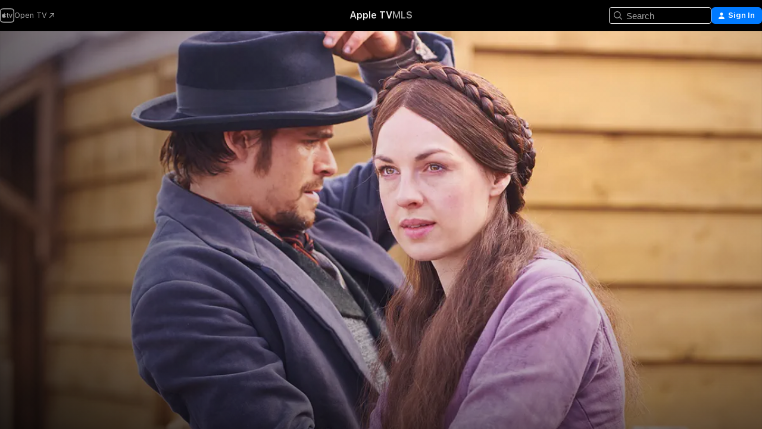

--- FILE ---
content_type: text/html
request_url: https://tv.apple.com/us/show/jericho/umc.cmc.1bbdtbl7ay50h10wkei32p0p4
body_size: 36338
content:
<!DOCTYPE html>
<html dir="ltr" lang="en-US">
    <head>
        <meta charset="utf-8" />
        <meta http-equiv="X-UA-Compatible" content="IE=edge" />
        <meta name="viewport" content="width=device-width,initial-scale=1" />
        <meta name="applicable-device" content="pc,mobile" />
        <meta name="referrer" content="strict-origin" />

        <link
            rel="apple-touch-icon"
            sizes="180x180"
            href="/assets/favicon/favicon-180.png"
        />
        <link
            rel="icon"
            type="image/png"
            sizes="32x32"
            href="/assets/favicon/favicon-32.png"
        />
        <link
            rel="icon"
            type="image/png"
            sizes="16x16"
            href="/assets/favicon/favicon-16.png"
        />
        <link rel="manifest" href="/manifest.json" />

        <title>‎Jericho - Apple TV</title><!-- HEAD_svelte-1f6k8o2_START --><meta name="version" content="2550.14.0-external"><!-- HEAD_svelte-1f6k8o2_END --><!-- HEAD_svelte-1frznod_START --><link rel="preconnect" href="//www.apple.com/wss/fonts" crossorigin="anonymous"><link rel="stylesheet" as="style" href="//www.apple.com/wss/fonts?families=SF+Pro,v4%7CSF+Pro+Icons,v1&amp;display=swap" type="text/css" referrerpolicy="strict-origin-when-cross-origin"><!-- HEAD_svelte-1frznod_END --><!-- HEAD_svelte-eg3hvx_START -->    <meta name="description" content="In 1870s Yorkshire, Annie Quaintain, a recently widowed mother, is forced to sell her house and possessions to pay off her late husband's debts. Penni…">  <link rel="canonical" href="https://tv.apple.com/us/show/jericho/umc.cmc.1bbdtbl7ay50h10wkei32p0p4">        <meta name="apple:title" content="Jericho"> <meta name="apple:description" content="Drama · Western">   <meta property="og:title" content="Jericho - Apple TV"> <meta property="og:description" content="In 1870s Yorkshire, Annie Quaintain, a recently widowed mother, is forced to sell her house and possessions to pay off her late husband's debts. Penni…"> <meta property="og:site_name" content="Apple TV"> <meta property="og:url" content="https://tv.apple.com/us/show/jericho/umc.cmc.1bbdtbl7ay50h10wkei32p0p4"> <meta property="og:image" content="https://is1-ssl.mzstatic.com/image/thumb/cc-zJbxUUSUPQOEWW_sgqA/1200x675CA.TVA23C01.jpg"> <meta property="og:image:secure_url" content="https://is1-ssl.mzstatic.com/image/thumb/cc-zJbxUUSUPQOEWW_sgqA/1200x675CA.TVA23C01.jpg"> <meta property="og:image:alt" content="Jericho - Apple TV"> <meta property="og:image:width" content="1200"> <meta property="og:image:height" content="675"> <meta property="og:image:type" content="image/jpg"> <meta property="og:type" content="Show"> <meta property="og:locale" content="en_US">       <meta name="twitter:title" content="Jericho - Apple TV"> <meta name="twitter:description" content="In 1870s Yorkshire, Annie Quaintain, a recently widowed mother, is forced to sell her house and possessions to pay off her late husband's debts. Penni…"> <meta name="twitter:site" content="@AppleTV"> <meta name="twitter:image" content="https://is1-ssl.mzstatic.com/image/thumb/cc-zJbxUUSUPQOEWW_sgqA/1200x675CA.TVA23C01.jpg"> <meta name="twitter:image:alt" content="Jericho - Apple TV"> <meta name="twitter:card" content="summary_large_image">    <script type="application/ld+json" data-svelte-h="svelte-akop8n">{
                "@context": "https://schema.org",
                "@id": "https://tv.apple.com/#organization",
                "@type": "Organization",
                "name": "Apple TV",
                "url": "https://tv.apple.com",
                "logo": "https://tv.apple.com/assets/knowledge-graph/tv.png",
                "sameAs": [
                    "https://www.wikidata.org/wiki/Q270285",
                    "https://twitter.com/AppleTV",
                    "https://www.instagram.com/appletv/",
                    "https://www.facebook.com/appletv/",
                    "https://www.youtube.com/AppleTV",
                    "https://giphy.com/appletv"
                ],
                "parentOrganization": {
                    "@type": "Organization",
                    "name": "Apple",
                    "@id": "https://www.apple.com/#organization",
                    "url": "https://www.apple.com/"
                }
            }</script>    <!-- HTML_TAG_START -->
                <script id=schema:tv-series type="application/ld+json">
                    {"@context":"https://schema.org","@type":"TVSeries","name":"Jericho","description":"In 1870s Yorkshire, Annie Quaintain, a recently widowed mother, is forced to sell her house and possessions to pay off her late husband's debts. Penni…","actor":[{"@type":"Person","name":"Clarke Peters"},{"@type":"Person","name":"Jeany Spark"},{"@type":"Person","name":"Hans Matheson"}],"datePublished":"2016-01-07T00:00:00.000Z","image":"https://is1-ssl.mzstatic.com/image/thumb/cc-zJbxUUSUPQOEWW_sgqA/1200x675CA.TVA23C01.jpg"}
                </script>
                <!-- HTML_TAG_END -->   <!-- HTML_TAG_START -->
                <script id=schema:breadcrumb-list name=schema:breadcrumb-list type="application/ld+json">
                    {"@context":"https://schema.org","@type":"BreadcrumbList","itemListElement":[{"@type":"ListItem","position":1,"item":{"@id":"https://tv.apple.com","name":"Apple TV"}},{"@type":"ListItem","position":2,"item":{"@id":"https://tv.apple.com/us/show/jericho/umc.cmc.1bbdtbl7ay50h10wkei32p0p4","name":"Jericho"}}]}
                </script>
                <!-- HTML_TAG_END --> <!-- HEAD_svelte-eg3hvx_END -->
      <script type="module" crossorigin src="/assets/main~DCQmA0IneM.js"></script>
      <link rel="modulepreload" crossorigin href="/assets/CommerceModalContainer~ahkFHdAgIi.js">
      <link rel="stylesheet" crossorigin href="/assets/CommerceModalContainer~dMB8zhtE3w.css">
      <link rel="stylesheet" crossorigin href="/assets/main~C4ibcj_vaK.css">
      <script type="module">import.meta.url;import("_").catch(()=>1);async function* g(){};window.__vite_is_modern_browser=true;</script>
      <script type="module">!function(){if(window.__vite_is_modern_browser)return;console.warn("vite: loading legacy chunks, syntax error above and the same error below should be ignored");var e=document.getElementById("vite-legacy-polyfill"),n=document.createElement("script");n.src=e.src,n.onload=function(){System.import(document.getElementById('vite-legacy-entry').getAttribute('data-src'))},document.body.appendChild(n)}();</script>
    </head>
    <body>
        <script src="/assets/focus-visible/focus-visible.min.js"></script>
        <script
            async
            src="/includes/js-cdn/musickit/v3/amp/mediakit.js"
        ></script>
        <script
            type="module"
            async
            src="/includes/js-cdn/musickit/v3/components/musickit-components/musickit-components.esm.js"
        ></script>
        <script
            nomodule
            async
            src="/includes/js-cdn/musickit/v3/components/musickit-components/musickit-components.js"
        ></script>
        <svg style="display: none" xmlns="http://www.w3.org/2000/svg">
            <symbol id="play-circle-fill" viewBox="0 0 60 60">
                <path
                    class="icon-circle-fill__circle"
                    fill="var(--iconCircleFillBG, transparent)"
                    d="M30 60c16.411 0 30-13.617 30-30C60 13.588 46.382 0 29.971 0 13.588 0 .001 13.588.001 30c0 16.383 13.617 30 30 30Z"
                />
                <path
                    fill="var(--iconFillArrow, var(--keyColor, black))"
                    d="M24.411 41.853c-1.41.853-3.028.177-3.028-1.294V19.47c0-1.44 1.735-2.058 3.028-1.294l17.265 10.235a1.89 1.89 0 0 1 0 3.265L24.411 41.853Z"
                />
            </symbol>
        </svg>
        <div class="body-container">
               <div class="app-container svelte-ksk4wg" data-testid="app-container"><div data-testid="header" class="header header--color svelte-17u3p6w"><div class="header__contents svelte-17u3p6w"><div class="header__open svelte-17u3p6w"></div> <div class="header__tabs svelte-17u3p6w"></div> <div class="header__controls svelte-17u3p6w"><div class="header__search svelte-17u3p6w"><div class="search-input search-input--overrides svelte-1m14fku menu" data-testid="search-input"><div data-testid="amp-search-input" aria-controls="search-suggestions" aria-expanded="false" aria-haspopup="listbox" aria-owns="search-suggestions" class="search-input-container svelte-rg26q6" tabindex="-1" role=""><div class="flex-container svelte-rg26q6"><form id="search-input-form" class="svelte-rg26q6"><svg width="16" height="16" viewBox="0 0 16 16" class="search-svg" aria-hidden="true"><path d="M11.87 10.835q.027.022.051.047l3.864 3.863a.735.735 0 1 1-1.04 1.04l-3.863-3.864-.047-.051a6.667 6.667 0 1 1 1.035-1.035M6.667 12a5.333 5.333 0 1 0 0-10.667 5.333 5.333 0 0 0 0 10.667"></path></svg> <input value="" aria-autocomplete="list" aria-multiline="false" aria-controls="search-suggestions" aria-label="Search" placeholder="Search" spellcheck="false" autocomplete="off" autocorrect="off" autocapitalize="off" type="text" inputmode="search" class="search-input__text-field svelte-rg26q6" data-testid="search-input__text-field"></form> </div> <div data-testid="search-scope-bar"></div>   </div> </div></div> <div class="auth-content svelte-114v0sv" data-testid="auth-content"> <button tabindex="0" data-testid="sign-in-button" class="commerce-button signin svelte-jf121i"><svg width="10" height="11" viewBox="0 0 10 11" class="auth-icon"><path d="M5 5.295c-1.296 0-2.385-1.176-2.385-2.678C2.61 1.152 3.716 0 5 0c1.29 0 2.39 1.128 2.39 2.611C7.39 4.12 6.297 5.295 5 5.295M1.314 11C.337 11 0 10.698 0 10.144c0-1.55 1.929-3.685 5-3.685 3.065 0 5 2.135 5 3.685 0 .554-.337.856-1.314.856z"></path></svg> <span class="button-text">Sign In</span> </button> </div></div></div>  </div>   <div id="scrollable-page" class="scrollable-page svelte-xmtc6f" data-main-content data-testid="main-section" aria-hidden="false"><main data-testid="main" class="svelte-1vdwh3d"><div class="content-container svelte-1vdwh3d" data-testid="content-container">    <div class="section svelte-190eab9" data-testid="section-container" aria-label=""><div class="section-content" data-testid="section-content"> <div class="product-header__wrapper svelte-119wsvk"><div class="product-header dark svelte-119wsvk" data-type="Show" data-testid="product-header"><div class="superhero-lockup-container svelte-1etfiyq"><div class="artwork-container svelte-t4o8fn">  <div data-testid="artwork-component" class="artwork-component artwork-component--aspect-ratio artwork-component--orientation-landscape svelte-uduhys    artwork-component--fullwidth    artwork-component--has-borders" style="
            --artwork-bg-color: rgb(227,189,141);
            --aspect-ratio: 1.7777777777777777;
            --placeholder-bg-color: rgb(227,189,141);
       ">   <picture class="svelte-uduhys"><source sizes="1200px" srcset="https://is1-ssl.mzstatic.com/image/thumb/IgxEBCqpXtXFwiAQxJf0pw/1200x675sr.webp 1200w,https://is1-ssl.mzstatic.com/image/thumb/IgxEBCqpXtXFwiAQxJf0pw/2400x1350sr.webp 2400w" type="image/webp"> <source sizes="1200px" srcset="https://is1-ssl.mzstatic.com/image/thumb/IgxEBCqpXtXFwiAQxJf0pw/1200x675sr-60.jpg 1200w,https://is1-ssl.mzstatic.com/image/thumb/IgxEBCqpXtXFwiAQxJf0pw/2400x1350sr-60.jpg 2400w" type="image/jpeg"> <img alt="" class="artwork-component__contents artwork-component__image svelte-uduhys" src="/assets/artwork/1x1.gif" role="presentation" decoding="async" width="1200" height="675" fetchpriority="high" style="opacity: 1;"></picture> </div>   </div> <div class="container dark svelte-1nh6wvs page-header"><article class="lockup svelte-1nh6wvs"><header class="svelte-1nh6wvs">  <div class="content-logo svelte-1nh6wvs"><h1 class="visually-hidden svelte-1nh6wvs">Jericho</h1> <div style="display: contents; --picture-max-height:81px; --picture-max-width:216px;">  <picture class="picture svelte-1fyueul"><source srcset="https://is1-ssl.mzstatic.com/image/thumb/OjkO99TbI7c-gdfk-rxkwQ/216x81.png 216w,https://is1-ssl.mzstatic.com/image/thumb/OjkO99TbI7c-gdfk-rxkwQ/432x162.png 432w" type="image/png"><source srcset="https://is1-ssl.mzstatic.com/image/thumb/OjkO99TbI7c-gdfk-rxkwQ/216x81.webp 216w,https://is1-ssl.mzstatic.com/image/thumb/OjkO99TbI7c-gdfk-rxkwQ/432x162.webp 432w" type="image/webp"> <img alt="Jericho" loading="lazy" src="/assets/artwork/1x1.gif" class="svelte-1fyueul"> </picture></div></div>  <div class="metadata svelte-1nh6wvs"><div class="content-provider-coin svelte-mtdipc" data-testid="content-provider-logo-coin" role="img" aria-label="FilmRise">  <picture class="picture svelte-1fyueul"><source srcset="https://is1-ssl.mzstatic.com/image/thumb/qG67BIjQSlBin0mdybDcHQ/160x160SWL.TVARHBL1.png?bColor=c61d3a 160w,https://is1-ssl.mzstatic.com/image/thumb/qG67BIjQSlBin0mdybDcHQ/190x190SWL.TVARHBL1.png?bColor=c61d3a 190w,https://is1-ssl.mzstatic.com/image/thumb/qG67BIjQSlBin0mdybDcHQ/220x220SWL.TVARHBL1.png?bColor=c61d3a 220w,https://is1-ssl.mzstatic.com/image/thumb/qG67BIjQSlBin0mdybDcHQ/243x243SWL.TVARHBL1.png?bColor=c61d3a 243w,https://is1-ssl.mzstatic.com/image/thumb/qG67BIjQSlBin0mdybDcHQ/320x320SWL.TVARHBL1.png?bColor=c61d3a 320w,https://is1-ssl.mzstatic.com/image/thumb/qG67BIjQSlBin0mdybDcHQ/380x380SWL.TVARHBL1.png?bColor=c61d3a 380w,https://is1-ssl.mzstatic.com/image/thumb/qG67BIjQSlBin0mdybDcHQ/440x440SWL.TVARHBL1.png?bColor=c61d3a 440w,https://is1-ssl.mzstatic.com/image/thumb/qG67BIjQSlBin0mdybDcHQ/486x486SWL.TVARHBL1.png?bColor=c61d3a 486w" type="image/png"><source srcset="https://is1-ssl.mzstatic.com/image/thumb/qG67BIjQSlBin0mdybDcHQ/160x160SWL.TVARHBL1.webp?bColor=c61d3a 160w,https://is1-ssl.mzstatic.com/image/thumb/qG67BIjQSlBin0mdybDcHQ/190x190SWL.TVARHBL1.webp?bColor=c61d3a 190w,https://is1-ssl.mzstatic.com/image/thumb/qG67BIjQSlBin0mdybDcHQ/220x220SWL.TVARHBL1.webp?bColor=c61d3a 220w,https://is1-ssl.mzstatic.com/image/thumb/qG67BIjQSlBin0mdybDcHQ/243x243SWL.TVARHBL1.webp?bColor=c61d3a 243w,https://is1-ssl.mzstatic.com/image/thumb/qG67BIjQSlBin0mdybDcHQ/320x320SWL.TVARHBL1.webp?bColor=c61d3a 320w,https://is1-ssl.mzstatic.com/image/thumb/qG67BIjQSlBin0mdybDcHQ/380x380SWL.TVARHBL1.webp?bColor=c61d3a 380w,https://is1-ssl.mzstatic.com/image/thumb/qG67BIjQSlBin0mdybDcHQ/440x440SWL.TVARHBL1.webp?bColor=c61d3a 440w,https://is1-ssl.mzstatic.com/image/thumb/qG67BIjQSlBin0mdybDcHQ/486x486SWL.TVARHBL1.webp?bColor=c61d3a 486w" type="image/webp"> <img alt="" loading="lazy" src="/assets/artwork/1x1.gif" class="svelte-1fyueul"> </picture></div> <div style="display: contents; --metadata-list-line-clamp:1;"><span class="metadata-list svelte-i707bi" data-testid="metadata-list"><span>TV Show</span>  · <span>Drama</span>  · <span>Western</span>  </span></div> <div style="display: contents; --display:contents; --opacity:1;"><ul class="badge-row light svelte-nd7koe" data-testid="metadata-badges"><li class="badge badge--rating rating--tv_14 svelte-nd7koe" aria-label="Rated TV-14"><span aria-hidden="true" data-rating="TV-14" class="svelte-nd7koe"></span> </li> </ul></div></div></header> <div class="description svelte-1nh6wvs"><span class="svelte-1nh6wvs"><div style="display: contents; --moreTextColorOverride:var(--keyColor);">  <div class="truncate-wrapper svelte-1ji3yu5"><p data-testid="truncate-text" dir="auto" class="content svelte-1ji3yu5  title-3" style="--lines: 2; --line-height: var(--lineHeight, 16); --link-length: 4;"><!-- HTML_TAG_START -->In 1870s Yorkshire, Annie Quaintain, a recently widowed mother, is forced to sell her house and possessions to pay off her late husband's debts. Penniless and shunned by society, Annie and her two children set out for Culverdale Valley, where an enormous railway viaduct is being built. She sets up a lodging house in Jericho, a lawless shanty town full of rough and rowdy workers.<!-- HTML_TAG_END --></p> </div> </div></span></div> <div class="details svelte-1nh6wvs"><span class="metadata-list svelte-i707bi" data-testid="metadata-list"><span>2016</span>  · <span>1h 4m</span>  </span> <div style="display: contents; --display:contents; --opacity:0.8;"><ul class="badge-row light svelte-nd7koe" data-testid="metadata-badges"><li class="badge badge--hd svelte-nd7koe" aria-label="High Definition"><span aria-hidden="true" class="svelte-nd7koe"></span> </li><li class="badge badge--hdr svelte-nd7koe" aria-label="High Dynamic Range"><span aria-hidden="true" class="svelte-nd7koe"></span> </li><li class="badge badge--cc svelte-nd7koe" aria-label="Closed Captioning"><span aria-hidden="true" class="svelte-nd7koe"></span> </li><li class="badge badge--sdh svelte-nd7koe" aria-label="Subtitles for the Deaf and Hard-of-Hearing"><span aria-hidden="true" class="svelte-nd7koe"></span> </li><li class="badge badge--ad svelte-nd7koe" aria-label="Audio Described"><span aria-hidden="true" class="svelte-nd7koe"></span> </li> </ul></div></div> </article>    <div class="personnel svelte-1nh6wvs"><div><span class="personnel-title svelte-1nh6wvs">Starring</span> <span class="personnel-list svelte-1nh6wvs"><span class="person svelte-1nh6wvs"><a href="https://tv.apple.com/us/person/clarke-peters/umc.cpc.1aoen3wtzrmwtru83xsin81tt" class="person-link svelte-1nh6wvs">Clarke Peters</a><span class="person-separator svelte-1nh6wvs">,  </span></span><span class="person svelte-1nh6wvs"><a href="https://tv.apple.com/us/person/jeany-spark/umc.cpc.16lqncrwd76zst5q34wygqtvd" class="person-link svelte-1nh6wvs">Jeany Spark</a><span class="person-separator svelte-1nh6wvs">,  </span></span><span class="person svelte-1nh6wvs"><a href="https://tv.apple.com/us/person/hans-matheson/umc.cpc.6zw7jnqzdmxbz0ozrnygkxby0" class="person-link svelte-1nh6wvs">Hans Matheson</a></span></span> </div></div> </div> </div></div> </div></div> </div><div class="section svelte-190eab9   with-bottom-spacing   display-separator" data-testid="section-container" aria-label="Episodes"><div class="section-content" data-testid="section-content"><div class="rich-lockup-shelf-header svelte-1l4rc8w"><div class="header svelte-rnrb59">  <div class="header-title-wrapper svelte-rnrb59">   <h2 class="title svelte-rnrb59" data-testid="header-title"><span class="dir-wrapper" dir="auto">Season 1</span></h2> </div>   </div> </div> <div>   <div class="shelf"><section data-testid="shelf-component" class="shelf-grid shelf-grid--onhover svelte-12rmzef" style="
            --grid-max-content-xsmall: 200px; --grid-column-gap-xsmall: 10px; --grid-row-gap-xsmall: 24px; --grid-small: 3; --grid-column-gap-small: 20px; --grid-row-gap-small: 24px; --grid-medium: 4; --grid-column-gap-medium: 20px; --grid-row-gap-medium: 24px; --grid-large: 5; --grid-column-gap-large: 20px; --grid-row-gap-large: 24px; --grid-xlarge: 5; --grid-column-gap-xlarge: 20px; --grid-row-gap-xlarge: 24px;
            --grid-type: C;
            --grid-rows: 1;
            --standard-lockup-shadow-offset: 15px;
            
        "> <div class="shelf-grid__body svelte-12rmzef" data-testid="shelf-body">   <button disabled aria-label="Previous Page" type="button" class="shelf-grid-nav__arrow shelf-grid-nav__arrow--left svelte-1xmivhv" data-testid="shelf-button-left" style="--offset: 0px;"><svg xmlns="http://www.w3.org/2000/svg" viewBox="0 0 9 31"><path d="M5.275 29.46a1.61 1.61 0 0 0 1.456 1.077c1.018 0 1.772-.737 1.772-1.737 0-.526-.277-1.186-.449-1.62l-4.68-11.912L8.05 3.363c.172-.442.45-1.116.45-1.625A1.7 1.7 0 0 0 6.728.002a1.6 1.6 0 0 0-1.456 1.09L.675 12.774c-.301.775-.677 1.744-.677 2.495 0 .754.376 1.705.677 2.498L5.272 29.46Z"></path></svg></button> <ul slot="shelf-content" class="shelf-grid__list shelf-grid__list--grid-type-C shelf-grid__list--grid-rows-1 svelte-12rmzef" role="list" tabindex="-1" data-testid="shelf-item-list">   <li class="shelf-grid__list-item svelte-12rmzef" data-index="0" aria-hidden="true"><div class="svelte-12rmzef"><div slot="item" class="svelte-5fmy7e">  <a class="lockup svelte-93u9ds" href="https://tv.apple.com/us/episode/episode-1/umc.cmc.5szr0ok6kfmlf56lutn2xrm05?showId=umc.cmc.1bbdtbl7ay50h10wkei32p0p4" aria-label="Episode 1" data-testid="lockup" style="--lockup-aspect-ratio: 16/9; --lockup-border-radius: 14px; --lockup-chin-height: 70px;"><div class="grid svelte-93u9ds" data-testid="lockup-grid"><div class="artwork svelte-93u9ds" data-testid="artwork">  <div data-testid="artwork-component" class="artwork-component artwork-component--aspect-ratio artwork-component--orientation-landscape svelte-uduhys    artwork-component--fullwidth    artwork-component--has-borders" style="
            --artwork-bg-color: #18171D;
            --aspect-ratio: 1.3026819923371646;
            --placeholder-bg-color: #18171D;
       ">   <picture class="svelte-uduhys"><source sizes=" (max-width:1319px) 290px,(min-width:1320px) and (max-width:1679px) 340px,340px" srcset="https://is1-ssl.mzstatic.com/image/thumb/3vkf9PuOdaNGbtOLZ99R2g/290x233KF.TVALC02.webp?color=18171D&amp;style=l 290w,https://is1-ssl.mzstatic.com/image/thumb/3vkf9PuOdaNGbtOLZ99R2g/340x261KF.TVALC02.webp?color=18171D&amp;style=l 340w,https://is1-ssl.mzstatic.com/image/thumb/3vkf9PuOdaNGbtOLZ99R2g/580x466KF.TVALC02.webp?color=18171D&amp;style=l 580w,https://is1-ssl.mzstatic.com/image/thumb/3vkf9PuOdaNGbtOLZ99R2g/680x522KF.TVALC02.webp?color=18171D&amp;style=l 680w" type="image/webp"> <source sizes=" (max-width:1319px) 290px,(min-width:1320px) and (max-width:1679px) 340px,340px" srcset="https://is1-ssl.mzstatic.com/image/thumb/3vkf9PuOdaNGbtOLZ99R2g/290x233KF.TVALC02-60.jpg?color=18171D&amp;style=l 290w,https://is1-ssl.mzstatic.com/image/thumb/3vkf9PuOdaNGbtOLZ99R2g/340x261KF.TVALC02-60.jpg?color=18171D&amp;style=l 340w,https://is1-ssl.mzstatic.com/image/thumb/3vkf9PuOdaNGbtOLZ99R2g/580x466KF.TVALC02-60.jpg?color=18171D&amp;style=l 580w,https://is1-ssl.mzstatic.com/image/thumb/3vkf9PuOdaNGbtOLZ99R2g/680x522KF.TVALC02-60.jpg?color=18171D&amp;style=l 680w" type="image/jpeg"> <img alt="Episode 1" class="artwork-component__contents artwork-component__image svelte-uduhys" loading="lazy" src="/assets/artwork/1x1.gif" decoding="async" width="340" height="261" fetchpriority="auto" style="opacity: 1;"></picture> </div></div> <div class="metadata svelte-oo63us"><div class="legibility-gradient svelte-oo63us"></div> <div class="content svelte-oo63us" style="--description-lines: 2; --description-lines-xs: 2; --content-height: 70px; --content-height-xs: 70px;"><div class="tag svelte-oo63us">EPISODE 1</div> <div class="title svelte-oo63us">Episode 1</div> <div class="description svelte-oo63us">Recently widowed Annie Quaintain sells her home and possessions to pay off her late husband’s debts. Looking for work and a place to stay, Annie and her two children set off for Culverdale Valley, where an enormous viaduct is being built.</div></div> <div class="progress-and-attribution svelte-gsgqar">  <div class="duration svelte-gsgqar">1h 4m</div> <div class="context-menu svelte-gsgqar"><amp-contextual-menu-button config="[object Object]" class="svelte-1sn4kz"> <span aria-label="MORE" class="more-button svelte-1sn4kz more-button--platter" data-testid="more-button" slot="trigger-content"><svg width="28" height="28" viewBox="0 0 28 28" class="glyph" xmlns="http://www.w3.org/2000/svg"><circle fill="var(--iconCircleFill, transparent)" cx="14" cy="14" r="14"></circle><path fill="var(--iconEllipsisFill, white)" d="M10.105 14c0-.87-.687-1.55-1.564-1.55-.862 0-1.557.695-1.557 1.55 0 .848.695 1.55 1.557 1.55.855 0 1.564-.702 1.564-1.55zm5.437 0c0-.87-.68-1.55-1.542-1.55A1.55 1.55 0 0012.45 14c0 .848.695 1.55 1.55 1.55.848 0 1.542-.702 1.542-1.55zm5.474 0c0-.87-.687-1.55-1.557-1.55-.87 0-1.564.695-1.564 1.55 0 .848.694 1.55 1.564 1.55.848 0 1.557-.702 1.557-1.55z"></path></svg></span> </amp-contextual-menu-button></div> </div></div>  </div> </a></div> </div></li>   <li class="shelf-grid__list-item svelte-12rmzef" data-index="1" aria-hidden="true"><div class="svelte-12rmzef"><div slot="item" class="svelte-5fmy7e">  <a class="lockup svelte-93u9ds" href="https://tv.apple.com/us/episode/episode-2/umc.cmc.129ahidd6d5jhmprv4kl9t5ky?showId=umc.cmc.1bbdtbl7ay50h10wkei32p0p4" aria-label="Episode 2" data-testid="lockup" style="--lockup-aspect-ratio: 16/9; --lockup-border-radius: 14px; --lockup-chin-height: 70px;"><div class="grid svelte-93u9ds" data-testid="lockup-grid"><div class="artwork svelte-93u9ds" data-testid="artwork">  <div data-testid="artwork-component" class="artwork-component artwork-component--aspect-ratio artwork-component--orientation-landscape svelte-uduhys    artwork-component--fullwidth    artwork-component--has-borders" style="
            --artwork-bg-color: #E3C2A3;
            --aspect-ratio: 1.3026819923371646;
            --placeholder-bg-color: #E3C2A3;
       ">   <picture class="svelte-uduhys"><source sizes=" (max-width:1319px) 290px,(min-width:1320px) and (max-width:1679px) 340px,340px" srcset="https://is1-ssl.mzstatic.com/image/thumb/EnXtCDogSu04F96sJRdNFQ/290x233KF.TVALC02.webp?color=E3C2A3&amp;style=l 290w,https://is1-ssl.mzstatic.com/image/thumb/EnXtCDogSu04F96sJRdNFQ/340x261KF.TVALC02.webp?color=E3C2A3&amp;style=l 340w,https://is1-ssl.mzstatic.com/image/thumb/EnXtCDogSu04F96sJRdNFQ/580x466KF.TVALC02.webp?color=E3C2A3&amp;style=l 580w,https://is1-ssl.mzstatic.com/image/thumb/EnXtCDogSu04F96sJRdNFQ/680x522KF.TVALC02.webp?color=E3C2A3&amp;style=l 680w" type="image/webp"> <source sizes=" (max-width:1319px) 290px,(min-width:1320px) and (max-width:1679px) 340px,340px" srcset="https://is1-ssl.mzstatic.com/image/thumb/EnXtCDogSu04F96sJRdNFQ/290x233KF.TVALC02-60.jpg?color=E3C2A3&amp;style=l 290w,https://is1-ssl.mzstatic.com/image/thumb/EnXtCDogSu04F96sJRdNFQ/340x261KF.TVALC02-60.jpg?color=E3C2A3&amp;style=l 340w,https://is1-ssl.mzstatic.com/image/thumb/EnXtCDogSu04F96sJRdNFQ/580x466KF.TVALC02-60.jpg?color=E3C2A3&amp;style=l 580w,https://is1-ssl.mzstatic.com/image/thumb/EnXtCDogSu04F96sJRdNFQ/680x522KF.TVALC02-60.jpg?color=E3C2A3&amp;style=l 680w" type="image/jpeg"> <img alt="Episode 2" class="artwork-component__contents artwork-component__image svelte-uduhys" loading="lazy" src="/assets/artwork/1x1.gif" decoding="async" width="340" height="261" fetchpriority="auto" style="opacity: 1;"></picture> </div></div> <div class="metadata svelte-oo63us"><div class="legibility-gradient svelte-oo63us"></div> <div class="content svelte-oo63us" style="--description-lines: 2; --description-lines-xs: 2; --content-height: 70px; --content-height-xs: 70px;"><div class="tag svelte-oo63us">EPISODE 2</div> <div class="title svelte-oo63us">Episode 2</div> <div class="description svelte-oo63us">Convinced that Red had something to do with the explosion, railway detective Bamford offers a reward for information. Desperate to help George forget recent events, Annie asks Johnny to look for new lodgings, but his replacement makes matters worse.</div></div> <div class="progress-and-attribution svelte-gsgqar">  <div class="duration svelte-gsgqar">44m</div> <div class="context-menu svelte-gsgqar"><amp-contextual-menu-button config="[object Object]" class="svelte-1sn4kz"> <span aria-label="MORE" class="more-button svelte-1sn4kz more-button--platter" data-testid="more-button" slot="trigger-content"><svg width="28" height="28" viewBox="0 0 28 28" class="glyph" xmlns="http://www.w3.org/2000/svg"><circle fill="var(--iconCircleFill, transparent)" cx="14" cy="14" r="14"></circle><path fill="var(--iconEllipsisFill, white)" d="M10.105 14c0-.87-.687-1.55-1.564-1.55-.862 0-1.557.695-1.557 1.55 0 .848.695 1.55 1.557 1.55.855 0 1.564-.702 1.564-1.55zm5.437 0c0-.87-.68-1.55-1.542-1.55A1.55 1.55 0 0012.45 14c0 .848.695 1.55 1.55 1.55.848 0 1.542-.702 1.542-1.55zm5.474 0c0-.87-.687-1.55-1.557-1.55-.87 0-1.564.695-1.564 1.55 0 .848.694 1.55 1.564 1.55.848 0 1.557-.702 1.557-1.55z"></path></svg></span> </amp-contextual-menu-button></div> </div></div>  </div> </a></div> </div></li>   <li class="shelf-grid__list-item svelte-12rmzef" data-index="2" aria-hidden="true"><div class="svelte-12rmzef"><div slot="item" class="svelte-5fmy7e">  <a class="lockup svelte-93u9ds" href="https://tv.apple.com/us/episode/episode-3/umc.cmc.74371e99x1eln5c8pz535i2lb?showId=umc.cmc.1bbdtbl7ay50h10wkei32p0p4" aria-label="Episode 3" data-testid="lockup" style="--lockup-aspect-ratio: 16/9; --lockup-border-radius: 14px; --lockup-chin-height: 70px;"><div class="grid svelte-93u9ds" data-testid="lockup-grid"><div class="artwork svelte-93u9ds" data-testid="artwork">  <div data-testid="artwork-component" class="artwork-component artwork-component--aspect-ratio artwork-component--orientation-landscape svelte-uduhys    artwork-component--fullwidth    artwork-component--has-borders" style="
            --artwork-bg-color: #220E08;
            --aspect-ratio: 1.3026819923371646;
            --placeholder-bg-color: #220E08;
       ">   <picture class="svelte-uduhys"><source sizes=" (max-width:1319px) 290px,(min-width:1320px) and (max-width:1679px) 340px,340px" srcset="https://is1-ssl.mzstatic.com/image/thumb/ZjVAYGJ8s2Q__ioM8NYFzA/290x233KF.TVALC02.webp?color=220E08&amp;style=l 290w,https://is1-ssl.mzstatic.com/image/thumb/ZjVAYGJ8s2Q__ioM8NYFzA/340x261KF.TVALC02.webp?color=220E08&amp;style=l 340w,https://is1-ssl.mzstatic.com/image/thumb/ZjVAYGJ8s2Q__ioM8NYFzA/580x466KF.TVALC02.webp?color=220E08&amp;style=l 580w,https://is1-ssl.mzstatic.com/image/thumb/ZjVAYGJ8s2Q__ioM8NYFzA/680x522KF.TVALC02.webp?color=220E08&amp;style=l 680w" type="image/webp"> <source sizes=" (max-width:1319px) 290px,(min-width:1320px) and (max-width:1679px) 340px,340px" srcset="https://is1-ssl.mzstatic.com/image/thumb/ZjVAYGJ8s2Q__ioM8NYFzA/290x233KF.TVALC02-60.jpg?color=220E08&amp;style=l 290w,https://is1-ssl.mzstatic.com/image/thumb/ZjVAYGJ8s2Q__ioM8NYFzA/340x261KF.TVALC02-60.jpg?color=220E08&amp;style=l 340w,https://is1-ssl.mzstatic.com/image/thumb/ZjVAYGJ8s2Q__ioM8NYFzA/580x466KF.TVALC02-60.jpg?color=220E08&amp;style=l 580w,https://is1-ssl.mzstatic.com/image/thumb/ZjVAYGJ8s2Q__ioM8NYFzA/680x522KF.TVALC02-60.jpg?color=220E08&amp;style=l 680w" type="image/jpeg"> <img alt="Episode 3" class="artwork-component__contents artwork-component__image svelte-uduhys" loading="lazy" src="/assets/artwork/1x1.gif" decoding="async" width="340" height="261" fetchpriority="auto" style="opacity: 1;"></picture> </div></div> <div class="metadata svelte-oo63us"><div class="legibility-gradient svelte-oo63us"></div> <div class="content svelte-oo63us" style="--description-lines: 2; --description-lines-xs: 2; --content-height: 70px; --content-height-xs: 70px;"><div class="tag svelte-oo63us">EPISODE 3</div> <div class="title svelte-oo63us">Episode 3</div> <div class="description svelte-oo63us">Charles and Isabella marry to secure funding for the viaduct. In an effort to keep prices fair, Coates takes over the market but makes himself enemies. An outbreak of fever causes panic in the Quaintain household.</div></div> <div class="progress-and-attribution svelte-gsgqar">  <div class="duration svelte-gsgqar">45m</div> <div class="context-menu svelte-gsgqar"><amp-contextual-menu-button config="[object Object]" class="svelte-1sn4kz"> <span aria-label="MORE" class="more-button svelte-1sn4kz more-button--platter" data-testid="more-button" slot="trigger-content"><svg width="28" height="28" viewBox="0 0 28 28" class="glyph" xmlns="http://www.w3.org/2000/svg"><circle fill="var(--iconCircleFill, transparent)" cx="14" cy="14" r="14"></circle><path fill="var(--iconEllipsisFill, white)" d="M10.105 14c0-.87-.687-1.55-1.564-1.55-.862 0-1.557.695-1.557 1.55 0 .848.695 1.55 1.557 1.55.855 0 1.564-.702 1.564-1.55zm5.437 0c0-.87-.68-1.55-1.542-1.55A1.55 1.55 0 0012.45 14c0 .848.695 1.55 1.55 1.55.848 0 1.542-.702 1.542-1.55zm5.474 0c0-.87-.687-1.55-1.557-1.55-.87 0-1.564.695-1.564 1.55 0 .848.694 1.55 1.564 1.55.848 0 1.557-.702 1.557-1.55z"></path></svg></span> </amp-contextual-menu-button></div> </div></div>  </div> </a></div> </div></li>   <li class="shelf-grid__list-item svelte-12rmzef" data-index="3" aria-hidden="true"><div class="svelte-12rmzef"><div slot="item" class="svelte-5fmy7e">  <a class="lockup svelte-93u9ds" href="https://tv.apple.com/us/episode/episode-4/umc.cmc.5qvv00ebwqw6pla8d7mh7womd?showId=umc.cmc.1bbdtbl7ay50h10wkei32p0p4" aria-label="Episode 4" data-testid="lockup" style="--lockup-aspect-ratio: 16/9; --lockup-border-radius: 14px; --lockup-chin-height: 70px;"><div class="grid svelte-93u9ds" data-testid="lockup-grid"><div class="artwork svelte-93u9ds" data-testid="artwork">  <div data-testid="artwork-component" class="artwork-component artwork-component--aspect-ratio artwork-component--orientation-landscape svelte-uduhys    artwork-component--fullwidth    artwork-component--has-borders" style="
            --artwork-bg-color: #5D3B28;
            --aspect-ratio: 1.3026819923371646;
            --placeholder-bg-color: #5D3B28;
       ">   <picture class="svelte-uduhys"><source sizes=" (max-width:1319px) 290px,(min-width:1320px) and (max-width:1679px) 340px,340px" srcset="https://is1-ssl.mzstatic.com/image/thumb/v_AWBgtF8qGoThJN6wLWfw/290x233KF.TVALC02.webp?color=5D3B28&amp;style=l 290w,https://is1-ssl.mzstatic.com/image/thumb/v_AWBgtF8qGoThJN6wLWfw/340x261KF.TVALC02.webp?color=5D3B28&amp;style=l 340w,https://is1-ssl.mzstatic.com/image/thumb/v_AWBgtF8qGoThJN6wLWfw/580x466KF.TVALC02.webp?color=5D3B28&amp;style=l 580w,https://is1-ssl.mzstatic.com/image/thumb/v_AWBgtF8qGoThJN6wLWfw/680x522KF.TVALC02.webp?color=5D3B28&amp;style=l 680w" type="image/webp"> <source sizes=" (max-width:1319px) 290px,(min-width:1320px) and (max-width:1679px) 340px,340px" srcset="https://is1-ssl.mzstatic.com/image/thumb/v_AWBgtF8qGoThJN6wLWfw/290x233KF.TVALC02-60.jpg?color=5D3B28&amp;style=l 290w,https://is1-ssl.mzstatic.com/image/thumb/v_AWBgtF8qGoThJN6wLWfw/340x261KF.TVALC02-60.jpg?color=5D3B28&amp;style=l 340w,https://is1-ssl.mzstatic.com/image/thumb/v_AWBgtF8qGoThJN6wLWfw/580x466KF.TVALC02-60.jpg?color=5D3B28&amp;style=l 580w,https://is1-ssl.mzstatic.com/image/thumb/v_AWBgtF8qGoThJN6wLWfw/680x522KF.TVALC02-60.jpg?color=5D3B28&amp;style=l 680w" type="image/jpeg"> <img alt="Episode 4" class="artwork-component__contents artwork-component__image svelte-uduhys" loading="lazy" src="/assets/artwork/1x1.gif" decoding="async" width="340" height="261" fetchpriority="auto" style="opacity: 1;"></picture> </div></div> <div class="metadata svelte-oo63us"><div class="legibility-gradient svelte-oo63us"></div> <div class="content svelte-oo63us" style="--description-lines: 2; --description-lines-xs: 2; --content-height: 70px; --content-height-xs: 70px;"><div class="tag svelte-oo63us">EPISODE 4</div> <div class="title svelte-oo63us">Episode 4</div> <div class="description svelte-oo63us">Angry with his mother, George stays with Coates while Annie tries to put down roots in Jericho. Worried that news of Johnny’s true identity will hurt their business, Charles tries to woo a different type of investor.</div></div> <div class="progress-and-attribution svelte-gsgqar">  <div class="duration svelte-gsgqar">42m</div> <div class="context-menu svelte-gsgqar"><amp-contextual-menu-button config="[object Object]" class="svelte-1sn4kz"> <span aria-label="MORE" class="more-button svelte-1sn4kz more-button--platter" data-testid="more-button" slot="trigger-content"><svg width="28" height="28" viewBox="0 0 28 28" class="glyph" xmlns="http://www.w3.org/2000/svg"><circle fill="var(--iconCircleFill, transparent)" cx="14" cy="14" r="14"></circle><path fill="var(--iconEllipsisFill, white)" d="M10.105 14c0-.87-.687-1.55-1.564-1.55-.862 0-1.557.695-1.557 1.55 0 .848.695 1.55 1.557 1.55.855 0 1.564-.702 1.564-1.55zm5.437 0c0-.87-.68-1.55-1.542-1.55A1.55 1.55 0 0012.45 14c0 .848.695 1.55 1.55 1.55.848 0 1.542-.702 1.542-1.55zm5.474 0c0-.87-.687-1.55-1.557-1.55-.87 0-1.564.695-1.564 1.55 0 .848.694 1.55 1.564 1.55.848 0 1.557-.702 1.557-1.55z"></path></svg></span> </amp-contextual-menu-button></div> </div></div>  </div> </a></div> </div></li>   <li class="shelf-grid__list-item svelte-12rmzef" data-index="4" aria-hidden="true"><div class="svelte-12rmzef"><div slot="item" class="svelte-5fmy7e">  <a class="lockup svelte-93u9ds" href="https://tv.apple.com/us/episode/episode-5/umc.cmc.2plgotonjz9pmzc26t9wlyldk?showId=umc.cmc.1bbdtbl7ay50h10wkei32p0p4" aria-label="Episode 5" data-testid="lockup" style="--lockup-aspect-ratio: 16/9; --lockup-border-radius: 14px; --lockup-chin-height: 70px;"><div class="grid svelte-93u9ds" data-testid="lockup-grid"><div class="artwork svelte-93u9ds" data-testid="artwork">  <div data-testid="artwork-component" class="artwork-component artwork-component--aspect-ratio artwork-component--orientation-landscape svelte-uduhys    artwork-component--fullwidth    artwork-component--has-borders" style="
            --artwork-bg-color: #321100;
            --aspect-ratio: 1.3026819923371646;
            --placeholder-bg-color: #321100;
       ">   <picture class="svelte-uduhys"><source sizes=" (max-width:1319px) 290px,(min-width:1320px) and (max-width:1679px) 340px,340px" srcset="https://is1-ssl.mzstatic.com/image/thumb/_EiXQKryTIY_3swqKqR8Lw/290x233KF.TVALC02.webp?color=321100&amp;style=l 290w,https://is1-ssl.mzstatic.com/image/thumb/_EiXQKryTIY_3swqKqR8Lw/340x261KF.TVALC02.webp?color=321100&amp;style=l 340w,https://is1-ssl.mzstatic.com/image/thumb/_EiXQKryTIY_3swqKqR8Lw/580x466KF.TVALC02.webp?color=321100&amp;style=l 580w,https://is1-ssl.mzstatic.com/image/thumb/_EiXQKryTIY_3swqKqR8Lw/680x522KF.TVALC02.webp?color=321100&amp;style=l 680w" type="image/webp"> <source sizes=" (max-width:1319px) 290px,(min-width:1320px) and (max-width:1679px) 340px,340px" srcset="https://is1-ssl.mzstatic.com/image/thumb/_EiXQKryTIY_3swqKqR8Lw/290x233KF.TVALC02-60.jpg?color=321100&amp;style=l 290w,https://is1-ssl.mzstatic.com/image/thumb/_EiXQKryTIY_3swqKqR8Lw/340x261KF.TVALC02-60.jpg?color=321100&amp;style=l 340w,https://is1-ssl.mzstatic.com/image/thumb/_EiXQKryTIY_3swqKqR8Lw/580x466KF.TVALC02-60.jpg?color=321100&amp;style=l 580w,https://is1-ssl.mzstatic.com/image/thumb/_EiXQKryTIY_3swqKqR8Lw/680x522KF.TVALC02-60.jpg?color=321100&amp;style=l 680w" type="image/jpeg"> <img alt="Episode 5" class="artwork-component__contents artwork-component__image svelte-uduhys" loading="lazy" src="/assets/artwork/1x1.gif" decoding="async" width="340" height="261" fetchpriority="auto" style="opacity: 1;"></picture> </div></div> <div class="metadata svelte-oo63us"><div class="legibility-gradient svelte-oo63us"></div> <div class="content svelte-oo63us" style="--description-lines: 2; --description-lines-xs: 2; --content-height: 70px; --content-height-xs: 70px;"><div class="tag svelte-oo63us">EPISODE 5</div> <div class="title svelte-oo63us">Episode 5</div> <div class="description svelte-oo63us">It’s payday in Jericho, but with money for the viaduct running out, wages are delayed. The men organize a strike, and Charles must come up with a way to get them back to work. Meanwhile, George reconciles with Annie and returns home.</div></div> <div class="progress-and-attribution svelte-gsgqar">  <div class="duration svelte-gsgqar">45m</div> <div class="context-menu svelte-gsgqar"><amp-contextual-menu-button config="[object Object]" class="svelte-1sn4kz"> <span aria-label="MORE" class="more-button svelte-1sn4kz more-button--platter" data-testid="more-button" slot="trigger-content"><svg width="28" height="28" viewBox="0 0 28 28" class="glyph" xmlns="http://www.w3.org/2000/svg"><circle fill="var(--iconCircleFill, transparent)" cx="14" cy="14" r="14"></circle><path fill="var(--iconEllipsisFill, white)" d="M10.105 14c0-.87-.687-1.55-1.564-1.55-.862 0-1.557.695-1.557 1.55 0 .848.695 1.55 1.557 1.55.855 0 1.564-.702 1.564-1.55zm5.437 0c0-.87-.68-1.55-1.542-1.55A1.55 1.55 0 0012.45 14c0 .848.695 1.55 1.55 1.55.848 0 1.542-.702 1.542-1.55zm5.474 0c0-.87-.687-1.55-1.557-1.55-.87 0-1.564.695-1.564 1.55 0 .848.694 1.55 1.564 1.55.848 0 1.557-.702 1.557-1.55z"></path></svg></span> </amp-contextual-menu-button></div> </div></div>  </div> </a></div> </div></li>   <li class="shelf-grid__list-item svelte-12rmzef" data-index="5" aria-hidden="true"><div class="svelte-12rmzef"><div slot="item" class="svelte-5fmy7e">  <a class="lockup svelte-93u9ds" href="https://tv.apple.com/us/episode/episode-6/umc.cmc.1rn1imz68nj8quwoibd8mnm8c?showId=umc.cmc.1bbdtbl7ay50h10wkei32p0p4" aria-label="Episode 6" data-testid="lockup" style="--lockup-aspect-ratio: 16/9; --lockup-border-radius: 14px; --lockup-chin-height: 70px;"><div class="grid svelte-93u9ds" data-testid="lockup-grid"><div class="artwork svelte-93u9ds" data-testid="artwork">  <div data-testid="artwork-component" class="artwork-component artwork-component--aspect-ratio artwork-component--orientation-landscape svelte-uduhys    artwork-component--fullwidth    artwork-component--has-borders" style="
            --artwork-bg-color: #78513A;
            --aspect-ratio: 1.3026819923371646;
            --placeholder-bg-color: #78513A;
       ">   <picture class="svelte-uduhys"><source sizes=" (max-width:1319px) 290px,(min-width:1320px) and (max-width:1679px) 340px,340px" srcset="https://is1-ssl.mzstatic.com/image/thumb/r_gIA7cXXFk6jRONSfK5GQ/290x233KF.TVALC02.webp?color=78513A&amp;style=l 290w,https://is1-ssl.mzstatic.com/image/thumb/r_gIA7cXXFk6jRONSfK5GQ/340x261KF.TVALC02.webp?color=78513A&amp;style=l 340w,https://is1-ssl.mzstatic.com/image/thumb/r_gIA7cXXFk6jRONSfK5GQ/580x466KF.TVALC02.webp?color=78513A&amp;style=l 580w,https://is1-ssl.mzstatic.com/image/thumb/r_gIA7cXXFk6jRONSfK5GQ/680x522KF.TVALC02.webp?color=78513A&amp;style=l 680w" type="image/webp"> <source sizes=" (max-width:1319px) 290px,(min-width:1320px) and (max-width:1679px) 340px,340px" srcset="https://is1-ssl.mzstatic.com/image/thumb/r_gIA7cXXFk6jRONSfK5GQ/290x233KF.TVALC02-60.jpg?color=78513A&amp;style=l 290w,https://is1-ssl.mzstatic.com/image/thumb/r_gIA7cXXFk6jRONSfK5GQ/340x261KF.TVALC02-60.jpg?color=78513A&amp;style=l 340w,https://is1-ssl.mzstatic.com/image/thumb/r_gIA7cXXFk6jRONSfK5GQ/580x466KF.TVALC02-60.jpg?color=78513A&amp;style=l 580w,https://is1-ssl.mzstatic.com/image/thumb/r_gIA7cXXFk6jRONSfK5GQ/680x522KF.TVALC02-60.jpg?color=78513A&amp;style=l 680w" type="image/jpeg"> <img alt="Episode 6" class="artwork-component__contents artwork-component__image svelte-uduhys" loading="lazy" src="/assets/artwork/1x1.gif" decoding="async" width="340" height="261" fetchpriority="auto" style="opacity: 1;"></picture> </div></div> <div class="metadata svelte-oo63us"><div class="legibility-gradient svelte-oo63us"></div> <div class="content svelte-oo63us" style="--description-lines: 2; --description-lines-xs: 2; --content-height: 70px; --content-height-xs: 70px;"><div class="tag svelte-oo63us">EPISODE 6</div> <div class="title svelte-oo63us">Episode 6</div> <div class="description svelte-oo63us">Johnny has moved back in with Annie, but his new involvement in the Blackwood business puts him at odds with Coates. Annie panics when she learns that the graves will be dug up to make room for the quarry.</div></div> <div class="progress-and-attribution svelte-gsgqar">  <div class="duration svelte-gsgqar">33m</div> <div class="context-menu svelte-gsgqar"><amp-contextual-menu-button config="[object Object]" class="svelte-1sn4kz"> <span aria-label="MORE" class="more-button svelte-1sn4kz more-button--platter" data-testid="more-button" slot="trigger-content"><svg width="28" height="28" viewBox="0 0 28 28" class="glyph" xmlns="http://www.w3.org/2000/svg"><circle fill="var(--iconCircleFill, transparent)" cx="14" cy="14" r="14"></circle><path fill="var(--iconEllipsisFill, white)" d="M10.105 14c0-.87-.687-1.55-1.564-1.55-.862 0-1.557.695-1.557 1.55 0 .848.695 1.55 1.557 1.55.855 0 1.564-.702 1.564-1.55zm5.437 0c0-.87-.68-1.55-1.542-1.55A1.55 1.55 0 0012.45 14c0 .848.695 1.55 1.55 1.55.848 0 1.542-.702 1.542-1.55zm5.474 0c0-.87-.687-1.55-1.557-1.55-.87 0-1.564.695-1.564 1.55 0 .848.694 1.55 1.564 1.55.848 0 1.557-.702 1.557-1.55z"></path></svg></span> </amp-contextual-menu-button></div> </div></div>  </div> </a></div> </div></li>   <li class="shelf-grid__list-item svelte-12rmzef placeholder" data-index="6" aria-hidden="true"></li>   <li class="shelf-grid__list-item svelte-12rmzef placeholder" data-index="7" aria-hidden="true"></li> </ul> <button aria-label="Next Page" type="button" class="shelf-grid-nav__arrow shelf-grid-nav__arrow--right svelte-1xmivhv" data-testid="shelf-button-right" style="--offset: 0px;"><svg xmlns="http://www.w3.org/2000/svg" viewBox="0 0 9 31"><path d="M5.275 29.46a1.61 1.61 0 0 0 1.456 1.077c1.018 0 1.772-.737 1.772-1.737 0-.526-.277-1.186-.449-1.62l-4.68-11.912L8.05 3.363c.172-.442.45-1.116.45-1.625A1.7 1.7 0 0 0 6.728.002a1.6 1.6 0 0 0-1.456 1.09L.675 12.774c-.301.775-.677 1.744-.677 2.495 0 .754.376 1.705.677 2.498L5.272 29.46Z"></path></svg></button></div> </section> </div></div></div> </div><div class="section svelte-190eab9   with-bottom-spacing   display-separator" data-testid="section-container" aria-label="Related"><div class="section-content" data-testid="section-content"><div class="rich-lockup-shelf-header svelte-1l4rc8w"><div class="header svelte-rnrb59">  <div class="header-title-wrapper svelte-rnrb59">   <h2 class="title svelte-rnrb59 title-link" data-testid="header-title"><a href="https://tv.apple.com/us/shelf/related/uts.col.ContentRelated.umc.cmc.1bbdtbl7ay50h10wkei32p0p4" class="title__button svelte-rnrb59" role="link" tabindex="0"><span class="dir-wrapper" dir="auto">Related</span> <svg xmlns="http://www.w3.org/2000/svg" class="chevron" viewBox="0 0 64 64" aria-hidden="true"><path d="M19.817 61.863c1.48 0 2.672-.515 3.702-1.546l24.243-23.63c1.352-1.385 1.996-2.737 2.028-4.443 0-1.674-.644-3.09-2.028-4.443L23.519 4.138c-1.03-.998-2.253-1.513-3.702-1.513-2.994 0-5.409 2.382-5.409 5.344 0 1.481.612 2.833 1.739 3.96l20.99 20.347-20.99 20.283c-1.127 1.126-1.739 2.478-1.739 3.96 0 2.93 2.415 5.344 5.409 5.344"></path></svg></a></h2> </div>   </div> </div> <div>   <div class="shelf"><section data-testid="shelf-component" class="shelf-grid shelf-grid--onhover svelte-12rmzef" style="
            --grid-max-content-xsmall: 144px; --grid-column-gap-xsmall: 10px; --grid-row-gap-xsmall: 24px; --grid-small: 5; --grid-column-gap-small: 20px; --grid-row-gap-small: 24px; --grid-medium: 6; --grid-column-gap-medium: 20px; --grid-row-gap-medium: 24px; --grid-large: 8; --grid-column-gap-large: 20px; --grid-row-gap-large: 24px; --grid-xlarge: 8; --grid-column-gap-xlarge: 20px; --grid-row-gap-xlarge: 24px;
            --grid-type: I;
            --grid-rows: 1;
            --standard-lockup-shadow-offset: 15px;
            
        "> <div class="shelf-grid__body svelte-12rmzef" data-testid="shelf-body">   <button disabled aria-label="Previous Page" type="button" class="shelf-grid-nav__arrow shelf-grid-nav__arrow--left svelte-1xmivhv" data-testid="shelf-button-left" style="--offset: 0px;"><svg xmlns="http://www.w3.org/2000/svg" viewBox="0 0 9 31"><path d="M5.275 29.46a1.61 1.61 0 0 0 1.456 1.077c1.018 0 1.772-.737 1.772-1.737 0-.526-.277-1.186-.449-1.62l-4.68-11.912L8.05 3.363c.172-.442.45-1.116.45-1.625A1.7 1.7 0 0 0 6.728.002a1.6 1.6 0 0 0-1.456 1.09L.675 12.774c-.301.775-.677 1.744-.677 2.495 0 .754.376 1.705.677 2.498L5.272 29.46Z"></path></svg></button> <ul slot="shelf-content" class="shelf-grid__list shelf-grid__list--grid-type-I shelf-grid__list--grid-rows-1 svelte-12rmzef" role="list" tabindex="-1" data-testid="shelf-item-list">   <li class="shelf-grid__list-item svelte-12rmzef" data-index="0" aria-hidden="true"><div class="svelte-12rmzef"><div slot="item" class="svelte-5fmy7e">  <a class="lockup svelte-93u9ds" href="https://tv.apple.com/us/movie/the-legend-of-molly-johnson/umc.cmc.1783r2p3gk2xaj5zw3g8q9o68" aria-label="The Legend of Molly Johnson" data-testid="lockup" style="--lockup-aspect-ratio: 2/3; --lockup-border-radius: 14px; --lockup-chin-height: 0px;"><div class="grid svelte-93u9ds grid--no-chin" data-testid="lockup-grid"><div class="artwork svelte-93u9ds" data-testid="artwork">  <div data-testid="artwork-component" class="artwork-component artwork-component--aspect-ratio artwork-component--orientation-portrait svelte-uduhys    artwork-component--fullwidth    artwork-component--has-borders" style="
            --artwork-bg-color: rgb(47,12,0);
            --aspect-ratio: 0.6666666666666666;
            --placeholder-bg-color: rgb(47,12,0);
       ">   <picture class="svelte-uduhys"><source sizes="225px" srcset="https://is1-ssl.mzstatic.com/image/thumb/Video122/v4/c4/5c/e5/c45ce551-e453-1493-0ed3-93f624ca49bf/LOMJ_SGF_2022.jpg/225x338CA.TVA23C01.webp 225w,https://is1-ssl.mzstatic.com/image/thumb/Video122/v4/c4/5c/e5/c45ce551-e453-1493-0ed3-93f624ca49bf/LOMJ_SGF_2022.jpg/450x676CA.TVA23C01.webp 450w" type="image/webp"> <source sizes="225px" srcset="https://is1-ssl.mzstatic.com/image/thumb/Video122/v4/c4/5c/e5/c45ce551-e453-1493-0ed3-93f624ca49bf/LOMJ_SGF_2022.jpg/225x338CA.TVA23C01-60.jpg 225w,https://is1-ssl.mzstatic.com/image/thumb/Video122/v4/c4/5c/e5/c45ce551-e453-1493-0ed3-93f624ca49bf/LOMJ_SGF_2022.jpg/450x676CA.TVA23C01-60.jpg 450w" type="image/jpeg"> <img alt="The Legend of Molly Johnson" class="artwork-component__contents artwork-component__image svelte-uduhys" loading="lazy" src="/assets/artwork/1x1.gif" decoding="async" width="225" height="337" fetchpriority="auto" style="opacity: 1;"></picture> </div></div>     <div class="lockup-scrim svelte-rdhtgn" data-testid="lockup-scrim"></div> <div class="lockup-context-menu svelte-1vr883s" data-testid="lockup-context-menu"><amp-contextual-menu-button config="[object Object]" class="svelte-1sn4kz"> <span aria-label="MORE" class="more-button svelte-1sn4kz more-button--platter  more-button--material" data-testid="more-button" slot="trigger-content"><svg width="28" height="28" viewBox="0 0 28 28" class="glyph" xmlns="http://www.w3.org/2000/svg"><circle fill="var(--iconCircleFill, transparent)" cx="14" cy="14" r="14"></circle><path fill="var(--iconEllipsisFill, white)" d="M10.105 14c0-.87-.687-1.55-1.564-1.55-.862 0-1.557.695-1.557 1.55 0 .848.695 1.55 1.557 1.55.855 0 1.564-.702 1.564-1.55zm5.437 0c0-.87-.68-1.55-1.542-1.55A1.55 1.55 0 0012.45 14c0 .848.695 1.55 1.55 1.55.848 0 1.542-.702 1.542-1.55zm5.474 0c0-.87-.687-1.55-1.557-1.55-.87 0-1.564.695-1.564 1.55 0 .848.694 1.55 1.564 1.55.848 0 1.557-.702 1.557-1.55z"></path></svg></span> </amp-contextual-menu-button></div></div> </a></div> </div></li>   <li class="shelf-grid__list-item svelte-12rmzef" data-index="1" aria-hidden="true"><div class="svelte-12rmzef"><div slot="item" class="svelte-5fmy7e">  <a class="lockup svelte-93u9ds" href="https://tv.apple.com/us/show/the-english/umc.cmc.11wsc8jvmkiin0fgrz615zdp2" aria-label="The English" data-testid="lockup" style="--lockup-aspect-ratio: 2/3; --lockup-border-radius: 14px; --lockup-chin-height: 0px;"><div class="grid svelte-93u9ds grid--no-chin" data-testid="lockup-grid"><div class="artwork svelte-93u9ds" data-testid="artwork">  <div data-testid="artwork-component" class="artwork-component artwork-component--aspect-ratio artwork-component--orientation-portrait svelte-uduhys    artwork-component--fullwidth    artwork-component--has-borders" style="
            --artwork-bg-color: rgb(99,232,244);
            --aspect-ratio: 0.6666666666666666;
            --placeholder-bg-color: rgb(99,232,244);
       ">   <picture class="svelte-uduhys"><source sizes="225px" srcset="https://is1-ssl.mzstatic.com/image/thumb/il-kcBNLIkcqcQ5EPzLhqA/225x338CA.TVA23C01.webp 225w,https://is1-ssl.mzstatic.com/image/thumb/il-kcBNLIkcqcQ5EPzLhqA/450x676CA.TVA23C01.webp 450w" type="image/webp"> <source sizes="225px" srcset="https://is1-ssl.mzstatic.com/image/thumb/il-kcBNLIkcqcQ5EPzLhqA/225x338CA.TVA23C01-60.jpg 225w,https://is1-ssl.mzstatic.com/image/thumb/il-kcBNLIkcqcQ5EPzLhqA/450x676CA.TVA23C01-60.jpg 450w" type="image/jpeg"> <img alt="The English" class="artwork-component__contents artwork-component__image svelte-uduhys" loading="lazy" src="/assets/artwork/1x1.gif" decoding="async" width="225" height="337" fetchpriority="auto" style="opacity: 1;"></picture> </div></div>     <div class="lockup-scrim svelte-rdhtgn" data-testid="lockup-scrim"></div> <div class="lockup-context-menu svelte-1vr883s" data-testid="lockup-context-menu"><amp-contextual-menu-button config="[object Object]" class="svelte-1sn4kz"> <span aria-label="MORE" class="more-button svelte-1sn4kz more-button--platter  more-button--material" data-testid="more-button" slot="trigger-content"><svg width="28" height="28" viewBox="0 0 28 28" class="glyph" xmlns="http://www.w3.org/2000/svg"><circle fill="var(--iconCircleFill, transparent)" cx="14" cy="14" r="14"></circle><path fill="var(--iconEllipsisFill, white)" d="M10.105 14c0-.87-.687-1.55-1.564-1.55-.862 0-1.557.695-1.557 1.55 0 .848.695 1.55 1.557 1.55.855 0 1.564-.702 1.564-1.55zm5.437 0c0-.87-.68-1.55-1.542-1.55A1.55 1.55 0 0012.45 14c0 .848.695 1.55 1.55 1.55.848 0 1.542-.702 1.542-1.55zm5.474 0c0-.87-.687-1.55-1.557-1.55-.87 0-1.564.695-1.564 1.55 0 .848.694 1.55 1.564 1.55.848 0 1.557-.702 1.557-1.55z"></path></svg></span> </amp-contextual-menu-button></div></div> </a></div> </div></li>   <li class="shelf-grid__list-item svelte-12rmzef" data-index="2" aria-hidden="true"><div class="svelte-12rmzef"><div slot="item" class="svelte-5fmy7e">  <a class="lockup svelte-93u9ds" href="https://tv.apple.com/us/show/the-jetty/umc.cmc.56nfga1s5z18453rr7ppskquc" aria-label="The Jetty" data-testid="lockup" style="--lockup-aspect-ratio: 2/3; --lockup-border-radius: 14px; --lockup-chin-height: 0px;"><div class="grid svelte-93u9ds grid--no-chin" data-testid="lockup-grid"><div class="artwork svelte-93u9ds" data-testid="artwork">  <div data-testid="artwork-component" class="artwork-component artwork-component--aspect-ratio artwork-component--orientation-portrait svelte-uduhys    artwork-component--fullwidth    artwork-component--has-borders" style="
            --artwork-bg-color: rgb(22,22,25);
            --aspect-ratio: 0.6666666666666666;
            --placeholder-bg-color: rgb(22,22,25);
       ">   <picture class="svelte-uduhys"><source sizes="225px" srcset="https://is1-ssl.mzstatic.com/image/thumb/PoVZqxq1-NRocDOFs-DbAQ/225x338CA.TVA23C01.webp 225w,https://is1-ssl.mzstatic.com/image/thumb/PoVZqxq1-NRocDOFs-DbAQ/450x676CA.TVA23C01.webp 450w" type="image/webp"> <source sizes="225px" srcset="https://is1-ssl.mzstatic.com/image/thumb/PoVZqxq1-NRocDOFs-DbAQ/225x338CA.TVA23C01-60.jpg 225w,https://is1-ssl.mzstatic.com/image/thumb/PoVZqxq1-NRocDOFs-DbAQ/450x676CA.TVA23C01-60.jpg 450w" type="image/jpeg"> <img alt="The Jetty" class="artwork-component__contents artwork-component__image svelte-uduhys" loading="lazy" src="/assets/artwork/1x1.gif" decoding="async" width="225" height="337" fetchpriority="auto" style="opacity: 1;"></picture> </div></div>     <div class="lockup-scrim svelte-rdhtgn" data-testid="lockup-scrim"></div> <div class="lockup-context-menu svelte-1vr883s" data-testid="lockup-context-menu"><amp-contextual-menu-button config="[object Object]" class="svelte-1sn4kz"> <span aria-label="MORE" class="more-button svelte-1sn4kz more-button--platter  more-button--material" data-testid="more-button" slot="trigger-content"><svg width="28" height="28" viewBox="0 0 28 28" class="glyph" xmlns="http://www.w3.org/2000/svg"><circle fill="var(--iconCircleFill, transparent)" cx="14" cy="14" r="14"></circle><path fill="var(--iconEllipsisFill, white)" d="M10.105 14c0-.87-.687-1.55-1.564-1.55-.862 0-1.557.695-1.557 1.55 0 .848.695 1.55 1.557 1.55.855 0 1.564-.702 1.564-1.55zm5.437 0c0-.87-.68-1.55-1.542-1.55A1.55 1.55 0 0012.45 14c0 .848.695 1.55 1.55 1.55.848 0 1.542-.702 1.542-1.55zm5.474 0c0-.87-.687-1.55-1.557-1.55-.87 0-1.564.695-1.564 1.55 0 .848.694 1.55 1.564 1.55.848 0 1.557-.702 1.557-1.55z"></path></svg></span> </amp-contextual-menu-button></div></div> </a></div> </div></li>   <li class="shelf-grid__list-item svelte-12rmzef" data-index="3" aria-hidden="true"><div class="svelte-12rmzef"><div slot="item" class="svelte-5fmy7e">  <a class="lockup svelte-93u9ds" href="https://tv.apple.com/us/show/the-accident/umc.cmc.172tjwgmbmm8e42d25oujl2tg" aria-label="The Accident" data-testid="lockup" style="--lockup-aspect-ratio: 2/3; --lockup-border-radius: 14px; --lockup-chin-height: 0px;"><div class="grid svelte-93u9ds grid--no-chin" data-testid="lockup-grid"><div class="artwork svelte-93u9ds" data-testid="artwork">  <div data-testid="artwork-component" class="artwork-component artwork-component--aspect-ratio artwork-component--orientation-portrait svelte-uduhys    artwork-component--fullwidth    artwork-component--has-borders" style="
            --artwork-bg-color: rgb(166,184,199);
            --aspect-ratio: 0.6666666666666666;
            --placeholder-bg-color: rgb(166,184,199);
       ">   <picture class="svelte-uduhys"><source sizes="225px" srcset="https://is1-ssl.mzstatic.com/image/thumb/gKMXISmDx434E2mgRtWerQ/225x338CA.TVA23C01.webp 225w,https://is1-ssl.mzstatic.com/image/thumb/gKMXISmDx434E2mgRtWerQ/450x676CA.TVA23C01.webp 450w" type="image/webp"> <source sizes="225px" srcset="https://is1-ssl.mzstatic.com/image/thumb/gKMXISmDx434E2mgRtWerQ/225x338CA.TVA23C01-60.jpg 225w,https://is1-ssl.mzstatic.com/image/thumb/gKMXISmDx434E2mgRtWerQ/450x676CA.TVA23C01-60.jpg 450w" type="image/jpeg"> <img alt="The Accident" class="artwork-component__contents artwork-component__image svelte-uduhys" loading="lazy" src="/assets/artwork/1x1.gif" decoding="async" width="225" height="337" fetchpriority="auto" style="opacity: 1;"></picture> </div></div>     <div class="lockup-scrim svelte-rdhtgn" data-testid="lockup-scrim"></div> <div class="lockup-context-menu svelte-1vr883s" data-testid="lockup-context-menu"><amp-contextual-menu-button config="[object Object]" class="svelte-1sn4kz"> <span aria-label="MORE" class="more-button svelte-1sn4kz more-button--platter  more-button--material" data-testid="more-button" slot="trigger-content"><svg width="28" height="28" viewBox="0 0 28 28" class="glyph" xmlns="http://www.w3.org/2000/svg"><circle fill="var(--iconCircleFill, transparent)" cx="14" cy="14" r="14"></circle><path fill="var(--iconEllipsisFill, white)" d="M10.105 14c0-.87-.687-1.55-1.564-1.55-.862 0-1.557.695-1.557 1.55 0 .848.695 1.55 1.557 1.55.855 0 1.564-.702 1.564-1.55zm5.437 0c0-.87-.68-1.55-1.542-1.55A1.55 1.55 0 0012.45 14c0 .848.695 1.55 1.55 1.55.848 0 1.542-.702 1.542-1.55zm5.474 0c0-.87-.687-1.55-1.557-1.55-.87 0-1.564.695-1.564 1.55 0 .848.694 1.55 1.564 1.55.848 0 1.557-.702 1.557-1.55z"></path></svg></span> </amp-contextual-menu-button></div></div> </a></div> </div></li>   <li class="shelf-grid__list-item svelte-12rmzef" data-index="4" aria-hidden="true"><div class="svelte-12rmzef"><div slot="item" class="svelte-5fmy7e">  <a class="lockup svelte-93u9ds" href="https://tv.apple.com/us/show/happy-valley/umc.cmc.6mcnb3rfbnwxbjp6cfdyxg6v5" aria-label="Happy Valley" data-testid="lockup" style="--lockup-aspect-ratio: 2/3; --lockup-border-radius: 14px; --lockup-chin-height: 0px;"><div class="grid svelte-93u9ds grid--no-chin" data-testid="lockup-grid"><div class="artwork svelte-93u9ds" data-testid="artwork">  <div data-testid="artwork-component" class="artwork-component artwork-component--aspect-ratio artwork-component--orientation-portrait svelte-uduhys    artwork-component--fullwidth    artwork-component--has-borders" style="
            --artwork-bg-color: rgb(66,81,94);
            --aspect-ratio: 0.6666666666666666;
            --placeholder-bg-color: rgb(66,81,94);
       ">   <picture class="svelte-uduhys"><source sizes="225px" srcset="https://is1-ssl.mzstatic.com/image/thumb/xiDCnmEXLXxGNyN1Ju06PA/225x338CA.TVA23C01.webp 225w,https://is1-ssl.mzstatic.com/image/thumb/xiDCnmEXLXxGNyN1Ju06PA/450x676CA.TVA23C01.webp 450w" type="image/webp"> <source sizes="225px" srcset="https://is1-ssl.mzstatic.com/image/thumb/xiDCnmEXLXxGNyN1Ju06PA/225x338CA.TVA23C01-60.jpg 225w,https://is1-ssl.mzstatic.com/image/thumb/xiDCnmEXLXxGNyN1Ju06PA/450x676CA.TVA23C01-60.jpg 450w" type="image/jpeg"> <img alt="Happy Valley" class="artwork-component__contents artwork-component__image svelte-uduhys" loading="lazy" src="/assets/artwork/1x1.gif" decoding="async" width="225" height="337" fetchpriority="auto" style="opacity: 1;"></picture> </div></div>     <div class="lockup-scrim svelte-rdhtgn" data-testid="lockup-scrim"></div> <div class="lockup-context-menu svelte-1vr883s" data-testid="lockup-context-menu"><amp-contextual-menu-button config="[object Object]" class="svelte-1sn4kz"> <span aria-label="MORE" class="more-button svelte-1sn4kz more-button--platter  more-button--material" data-testid="more-button" slot="trigger-content"><svg width="28" height="28" viewBox="0 0 28 28" class="glyph" xmlns="http://www.w3.org/2000/svg"><circle fill="var(--iconCircleFill, transparent)" cx="14" cy="14" r="14"></circle><path fill="var(--iconEllipsisFill, white)" d="M10.105 14c0-.87-.687-1.55-1.564-1.55-.862 0-1.557.695-1.557 1.55 0 .848.695 1.55 1.557 1.55.855 0 1.564-.702 1.564-1.55zm5.437 0c0-.87-.68-1.55-1.542-1.55A1.55 1.55 0 0012.45 14c0 .848.695 1.55 1.55 1.55.848 0 1.542-.702 1.542-1.55zm5.474 0c0-.87-.687-1.55-1.557-1.55-.87 0-1.564.695-1.564 1.55 0 .848.694 1.55 1.564 1.55.848 0 1.557-.702 1.557-1.55z"></path></svg></span> </amp-contextual-menu-button></div></div> </a></div> </div></li>   <li class="shelf-grid__list-item svelte-12rmzef" data-index="5" aria-hidden="true"><div class="svelte-12rmzef"><div slot="item" class="svelte-5fmy7e">  <a class="lockup svelte-93u9ds" href="https://tv.apple.com/us/show/jamestown/umc.cmc.1x6b296m4uvuw82me4cqilimm" aria-label="Jamestown" data-testid="lockup" style="--lockup-aspect-ratio: 2/3; --lockup-border-radius: 14px; --lockup-chin-height: 0px;"><div class="grid svelte-93u9ds grid--no-chin" data-testid="lockup-grid"><div class="artwork svelte-93u9ds" data-testid="artwork">  <div data-testid="artwork-component" class="artwork-component artwork-component--aspect-ratio artwork-component--orientation-portrait svelte-uduhys    artwork-component--fullwidth    artwork-component--has-borders" style="
            --artwork-bg-color: rgb(152,163,169);
            --aspect-ratio: 0.6666666666666666;
            --placeholder-bg-color: rgb(152,163,169);
       ">   <picture class="svelte-uduhys"><source sizes="225px" srcset="https://is1-ssl.mzstatic.com/image/thumb/Video211/v4/34/13/b3/3413b30a-f522-1c95-357d-b94d645d0d28/PBS_IT_JTN300V_2000x3000.png/225x338CA.TVA23C01.webp 225w,https://is1-ssl.mzstatic.com/image/thumb/Video211/v4/34/13/b3/3413b30a-f522-1c95-357d-b94d645d0d28/PBS_IT_JTN300V_2000x3000.png/450x676CA.TVA23C01.webp 450w" type="image/webp"> <source sizes="225px" srcset="https://is1-ssl.mzstatic.com/image/thumb/Video211/v4/34/13/b3/3413b30a-f522-1c95-357d-b94d645d0d28/PBS_IT_JTN300V_2000x3000.png/225x338CA.TVA23C01-60.jpg 225w,https://is1-ssl.mzstatic.com/image/thumb/Video211/v4/34/13/b3/3413b30a-f522-1c95-357d-b94d645d0d28/PBS_IT_JTN300V_2000x3000.png/450x676CA.TVA23C01-60.jpg 450w" type="image/jpeg"> <img alt="Jamestown" class="artwork-component__contents artwork-component__image svelte-uduhys" loading="lazy" src="/assets/artwork/1x1.gif" decoding="async" width="225" height="337" fetchpriority="auto" style="opacity: 1;"></picture> </div></div>     <div class="lockup-scrim svelte-rdhtgn" data-testid="lockup-scrim"></div> <div class="lockup-context-menu svelte-1vr883s" data-testid="lockup-context-menu"><amp-contextual-menu-button config="[object Object]" class="svelte-1sn4kz"> <span aria-label="MORE" class="more-button svelte-1sn4kz more-button--platter  more-button--material" data-testid="more-button" slot="trigger-content"><svg width="28" height="28" viewBox="0 0 28 28" class="glyph" xmlns="http://www.w3.org/2000/svg"><circle fill="var(--iconCircleFill, transparent)" cx="14" cy="14" r="14"></circle><path fill="var(--iconEllipsisFill, white)" d="M10.105 14c0-.87-.687-1.55-1.564-1.55-.862 0-1.557.695-1.557 1.55 0 .848.695 1.55 1.557 1.55.855 0 1.564-.702 1.564-1.55zm5.437 0c0-.87-.68-1.55-1.542-1.55A1.55 1.55 0 0012.45 14c0 .848.695 1.55 1.55 1.55.848 0 1.542-.702 1.542-1.55zm5.474 0c0-.87-.687-1.55-1.557-1.55-.87 0-1.564.695-1.564 1.55 0 .848.694 1.55 1.564 1.55.848 0 1.557-.702 1.557-1.55z"></path></svg></span> </amp-contextual-menu-button></div></div> </a></div> </div></li>   <li class="shelf-grid__list-item svelte-12rmzef" data-index="6" aria-hidden="true"><div class="svelte-12rmzef"><div slot="item" class="svelte-5fmy7e">  <a class="lockup svelte-93u9ds" href="https://tv.apple.com/us/show/coldwater/umc.cmc.1i6jrfr019dcr998e8lgctwx6" aria-label="Coldwater" data-testid="lockup" style="--lockup-aspect-ratio: 2/3; --lockup-border-radius: 14px; --lockup-chin-height: 0px;"><div class="grid svelte-93u9ds grid--no-chin" data-testid="lockup-grid"><div class="artwork svelte-93u9ds" data-testid="artwork">  <div data-testid="artwork-component" class="artwork-component artwork-component--aspect-ratio artwork-component--orientation-portrait svelte-uduhys    artwork-component--fullwidth    artwork-component--has-borders" style="
            --artwork-bg-color: rgb(0,0,0);
            --aspect-ratio: 0.6666666666666666;
            --placeholder-bg-color: rgb(0,0,0);
       ">   <picture class="svelte-uduhys"><source sizes="225px" srcset="https://is1-ssl.mzstatic.com/image/thumb/SlVQszpco3S-cOeglMo1sQ/225x338CA.TVA23C01.webp 225w,https://is1-ssl.mzstatic.com/image/thumb/SlVQszpco3S-cOeglMo1sQ/450x676CA.TVA23C01.webp 450w" type="image/webp"> <source sizes="225px" srcset="https://is1-ssl.mzstatic.com/image/thumb/SlVQszpco3S-cOeglMo1sQ/225x338CA.TVA23C01-60.jpg 225w,https://is1-ssl.mzstatic.com/image/thumb/SlVQszpco3S-cOeglMo1sQ/450x676CA.TVA23C01-60.jpg 450w" type="image/jpeg"> <img alt="Coldwater" class="artwork-component__contents artwork-component__image svelte-uduhys" loading="lazy" src="/assets/artwork/1x1.gif" decoding="async" width="225" height="337" fetchpriority="auto" style="opacity: 1;"></picture> </div></div>     <div class="lockup-scrim svelte-rdhtgn" data-testid="lockup-scrim"></div> <div class="lockup-context-menu svelte-1vr883s" data-testid="lockup-context-menu"><amp-contextual-menu-button config="[object Object]" class="svelte-1sn4kz"> <span aria-label="MORE" class="more-button svelte-1sn4kz more-button--platter  more-button--material" data-testid="more-button" slot="trigger-content"><svg width="28" height="28" viewBox="0 0 28 28" class="glyph" xmlns="http://www.w3.org/2000/svg"><circle fill="var(--iconCircleFill, transparent)" cx="14" cy="14" r="14"></circle><path fill="var(--iconEllipsisFill, white)" d="M10.105 14c0-.87-.687-1.55-1.564-1.55-.862 0-1.557.695-1.557 1.55 0 .848.695 1.55 1.557 1.55.855 0 1.564-.702 1.564-1.55zm5.437 0c0-.87-.68-1.55-1.542-1.55A1.55 1.55 0 0012.45 14c0 .848.695 1.55 1.55 1.55.848 0 1.542-.702 1.542-1.55zm5.474 0c0-.87-.687-1.55-1.557-1.55-.87 0-1.564.695-1.564 1.55 0 .848.694 1.55 1.564 1.55.848 0 1.557-.702 1.557-1.55z"></path></svg></span> </amp-contextual-menu-button></div></div> </a></div> </div></li>   <li class="shelf-grid__list-item svelte-12rmzef" data-index="7" aria-hidden="true"><div class="svelte-12rmzef"><div slot="item" class="svelte-5fmy7e">  <a class="lockup svelte-93u9ds" href="https://tv.apple.com/us/show/sanctuary-a-witchs-tale/umc.cmc.3ihgy5qcax7qvny71zzz29pwy" aria-label="Sanctuary: A Witch's Tale" data-testid="lockup" style="--lockup-aspect-ratio: 2/3; --lockup-border-radius: 14px; --lockup-chin-height: 0px;"><div class="grid svelte-93u9ds grid--no-chin" data-testid="lockup-grid"><div class="artwork svelte-93u9ds" data-testid="artwork">  <div data-testid="artwork-component" class="artwork-component artwork-component--aspect-ratio artwork-component--orientation-portrait svelte-uduhys    artwork-component--fullwidth    artwork-component--has-borders" style="
            --artwork-bg-color: rgb(40,22,15);
            --aspect-ratio: 0.6666666666666666;
            --placeholder-bg-color: rgb(40,22,15);
       ">   <picture class="svelte-uduhys"><source sizes="225px" srcset="https://is1-ssl.mzstatic.com/image/thumb/oTvXOsG9TaNW0Csy9Ur-2w/225x338CA.TVA23C01.webp 225w,https://is1-ssl.mzstatic.com/image/thumb/oTvXOsG9TaNW0Csy9Ur-2w/450x676CA.TVA23C01.webp 450w" type="image/webp"> <source sizes="225px" srcset="https://is1-ssl.mzstatic.com/image/thumb/oTvXOsG9TaNW0Csy9Ur-2w/225x338CA.TVA23C01-60.jpg 225w,https://is1-ssl.mzstatic.com/image/thumb/oTvXOsG9TaNW0Csy9Ur-2w/450x676CA.TVA23C01-60.jpg 450w" type="image/jpeg"> <img alt="Sanctuary: A Witch's Tale" class="artwork-component__contents artwork-component__image svelte-uduhys" loading="lazy" src="/assets/artwork/1x1.gif" decoding="async" width="225" height="337" fetchpriority="auto" style="opacity: 1;"></picture> </div></div>     <div class="lockup-scrim svelte-rdhtgn" data-testid="lockup-scrim"></div> <div class="lockup-context-menu svelte-1vr883s" data-testid="lockup-context-menu"><amp-contextual-menu-button config="[object Object]" class="svelte-1sn4kz"> <span aria-label="MORE" class="more-button svelte-1sn4kz more-button--platter  more-button--material" data-testid="more-button" slot="trigger-content"><svg width="28" height="28" viewBox="0 0 28 28" class="glyph" xmlns="http://www.w3.org/2000/svg"><circle fill="var(--iconCircleFill, transparent)" cx="14" cy="14" r="14"></circle><path fill="var(--iconEllipsisFill, white)" d="M10.105 14c0-.87-.687-1.55-1.564-1.55-.862 0-1.557.695-1.557 1.55 0 .848.695 1.55 1.557 1.55.855 0 1.564-.702 1.564-1.55zm5.437 0c0-.87-.68-1.55-1.542-1.55A1.55 1.55 0 0012.45 14c0 .848.695 1.55 1.55 1.55.848 0 1.542-.702 1.542-1.55zm5.474 0c0-.87-.687-1.55-1.557-1.55-.87 0-1.564.695-1.564 1.55 0 .848.694 1.55 1.564 1.55.848 0 1.557-.702 1.557-1.55z"></path></svg></span> </amp-contextual-menu-button></div></div> </a></div> </div></li>   <li class="shelf-grid__list-item svelte-12rmzef" data-index="8" aria-hidden="true"><div class="svelte-12rmzef"><div slot="item" class="svelte-5fmy7e">  <a class="lockup svelte-93u9ds" href="https://tv.apple.com/us/show/the-tenant-of-wildfell-hall/umc.cmc.36vhoik0kb2mjs3fs7cp9k1ss" aria-label="The Tenant of Wildfell Hall" data-testid="lockup" style="--lockup-aspect-ratio: 2/3; --lockup-border-radius: 14px; --lockup-chin-height: 0px;"><div class="grid svelte-93u9ds grid--no-chin" data-testid="lockup-grid"><div class="artwork svelte-93u9ds" data-testid="artwork">  <div data-testid="artwork-component" class="artwork-component artwork-component--aspect-ratio artwork-component--orientation-portrait svelte-uduhys    artwork-component--fullwidth    artwork-component--has-borders" style="
            --artwork-bg-color: rgb(56,57,58);
            --aspect-ratio: 0.6666666666666666;
            --placeholder-bg-color: rgb(56,57,58);
       ">   <picture class="svelte-uduhys"><source sizes="225px" srcset="https://is1-ssl.mzstatic.com/image/thumb/Video211/v4/6f/43/3e/6f433ed7-3ba2-5aac-9355-f6007dc309f5/The_Tenant_of_Wildfell_Hall_iTunes_2000x3000x.png/225x338CA.TVA23C01.webp 225w,https://is1-ssl.mzstatic.com/image/thumb/Video211/v4/6f/43/3e/6f433ed7-3ba2-5aac-9355-f6007dc309f5/The_Tenant_of_Wildfell_Hall_iTunes_2000x3000x.png/450x676CA.TVA23C01.webp 450w" type="image/webp"> <source sizes="225px" srcset="https://is1-ssl.mzstatic.com/image/thumb/Video211/v4/6f/43/3e/6f433ed7-3ba2-5aac-9355-f6007dc309f5/The_Tenant_of_Wildfell_Hall_iTunes_2000x3000x.png/225x338CA.TVA23C01-60.jpg 225w,https://is1-ssl.mzstatic.com/image/thumb/Video211/v4/6f/43/3e/6f433ed7-3ba2-5aac-9355-f6007dc309f5/The_Tenant_of_Wildfell_Hall_iTunes_2000x3000x.png/450x676CA.TVA23C01-60.jpg 450w" type="image/jpeg"> <img alt="The Tenant of Wildfell Hall" class="artwork-component__contents artwork-component__image svelte-uduhys" loading="lazy" src="/assets/artwork/1x1.gif" decoding="async" width="225" height="337" fetchpriority="auto" style="opacity: 1;"></picture> </div></div>     <div class="lockup-scrim svelte-rdhtgn" data-testid="lockup-scrim"></div> <div class="lockup-context-menu svelte-1vr883s" data-testid="lockup-context-menu"><amp-contextual-menu-button config="[object Object]" class="svelte-1sn4kz"> <span aria-label="MORE" class="more-button svelte-1sn4kz more-button--platter  more-button--material" data-testid="more-button" slot="trigger-content"><svg width="28" height="28" viewBox="0 0 28 28" class="glyph" xmlns="http://www.w3.org/2000/svg"><circle fill="var(--iconCircleFill, transparent)" cx="14" cy="14" r="14"></circle><path fill="var(--iconEllipsisFill, white)" d="M10.105 14c0-.87-.687-1.55-1.564-1.55-.862 0-1.557.695-1.557 1.55 0 .848.695 1.55 1.557 1.55.855 0 1.564-.702 1.564-1.55zm5.437 0c0-.87-.68-1.55-1.542-1.55A1.55 1.55 0 0012.45 14c0 .848.695 1.55 1.55 1.55.848 0 1.542-.702 1.542-1.55zm5.474 0c0-.87-.687-1.55-1.557-1.55-.87 0-1.564.695-1.564 1.55 0 .848.694 1.55 1.564 1.55.848 0 1.557-.702 1.557-1.55z"></path></svg></span> </amp-contextual-menu-button></div></div> </a></div> </div></li>   <li class="shelf-grid__list-item svelte-12rmzef placeholder" data-index="9" aria-hidden="true"></li>   <li class="shelf-grid__list-item svelte-12rmzef placeholder" data-index="10" aria-hidden="true"></li>   <li class="shelf-grid__list-item svelte-12rmzef placeholder" data-index="11" aria-hidden="true"></li>   <li class="shelf-grid__list-item svelte-12rmzef placeholder" data-index="12" aria-hidden="true"></li>   <li class="shelf-grid__list-item svelte-12rmzef placeholder" data-index="13" aria-hidden="true"></li>   <li class="shelf-grid__list-item svelte-12rmzef placeholder" data-index="14" aria-hidden="true"></li>   <li class="shelf-grid__list-item svelte-12rmzef placeholder" data-index="15" aria-hidden="true"></li>   <li class="shelf-grid__list-item svelte-12rmzef placeholder" data-index="16" aria-hidden="true"></li>   <li class="shelf-grid__list-item svelte-12rmzef placeholder" data-index="17" aria-hidden="true"></li>   <li class="shelf-grid__list-item svelte-12rmzef placeholder" data-index="18" aria-hidden="true"></li>   <li class="shelf-grid__list-item svelte-12rmzef placeholder" data-index="19" aria-hidden="true"></li>   <li class="shelf-grid__list-item svelte-12rmzef placeholder" data-index="20" aria-hidden="true"></li>   <li class="shelf-grid__list-item svelte-12rmzef placeholder" data-index="21" aria-hidden="true"></li>   <li class="shelf-grid__list-item svelte-12rmzef placeholder" data-index="22" aria-hidden="true"></li>   <li class="shelf-grid__list-item svelte-12rmzef placeholder" data-index="23" aria-hidden="true"></li>   <li class="shelf-grid__list-item svelte-12rmzef placeholder" data-index="24" aria-hidden="true"></li>   <li class="shelf-grid__list-item svelte-12rmzef placeholder" data-index="25" aria-hidden="true"></li>   <li class="shelf-grid__list-item svelte-12rmzef placeholder" data-index="26" aria-hidden="true"></li>   <li class="shelf-grid__list-item svelte-12rmzef placeholder" data-index="27" aria-hidden="true"></li>   <li class="shelf-grid__list-item svelte-12rmzef placeholder" data-index="28" aria-hidden="true"></li>   <li class="shelf-grid__list-item svelte-12rmzef placeholder" data-index="29" aria-hidden="true"></li>   <li class="shelf-grid__list-item svelte-12rmzef placeholder" data-index="30" aria-hidden="true"></li>   <li class="shelf-grid__list-item svelte-12rmzef placeholder" data-index="31" aria-hidden="true"></li> </ul> <button aria-label="Next Page" type="button" class="shelf-grid-nav__arrow shelf-grid-nav__arrow--right svelte-1xmivhv" data-testid="shelf-button-right" style="--offset: 0px;"><svg xmlns="http://www.w3.org/2000/svg" viewBox="0 0 9 31"><path d="M5.275 29.46a1.61 1.61 0 0 0 1.456 1.077c1.018 0 1.772-.737 1.772-1.737 0-.526-.277-1.186-.449-1.62l-4.68-11.912L8.05 3.363c.172-.442.45-1.116.45-1.625A1.7 1.7 0 0 0 6.728.002a1.6 1.6 0 0 0-1.456 1.09L.675 12.774c-.301.775-.677 1.744-.677 2.495 0 .754.376 1.705.677 2.498L5.272 29.46Z"></path></svg></button></div> </section> </div></div></div> </div><div class="section svelte-190eab9   with-bottom-spacing   display-separator" data-testid="section-container" aria-label="Cast &amp; Crew"><div class="section-content" data-testid="section-content"><div class="rich-lockup-shelf-header svelte-1l4rc8w"><div class="header svelte-rnrb59">  <div class="header-title-wrapper svelte-rnrb59">   <h2 class="title svelte-rnrb59 title-link" data-testid="header-title"><a href="https://tv.apple.com/us/shelf/cast--crew/uts.col.CastAndCrew.umc.cmc.1bbdtbl7ay50h10wkei32p0p4" class="title__button svelte-rnrb59" role="link" tabindex="0"><span class="dir-wrapper" dir="auto">Cast &amp; Crew</span> <svg xmlns="http://www.w3.org/2000/svg" class="chevron" viewBox="0 0 64 64" aria-hidden="true"><path d="M19.817 61.863c1.48 0 2.672-.515 3.702-1.546l24.243-23.63c1.352-1.385 1.996-2.737 2.028-4.443 0-1.674-.644-3.09-2.028-4.443L23.519 4.138c-1.03-.998-2.253-1.513-3.702-1.513-2.994 0-5.409 2.382-5.409 5.344 0 1.481.612 2.833 1.739 3.96l20.99 20.347-20.99 20.283c-1.127 1.126-1.739 2.478-1.739 3.96 0 2.93 2.415 5.344 5.409 5.344"></path></svg></a></h2> </div>   </div> </div> <div>   <div class="shelf"><section data-testid="shelf-component" class="shelf-grid shelf-grid--onhover svelte-12rmzef" style="
            --grid-max-content-xsmall: 94px; --grid-column-gap-xsmall: 10px; --grid-row-gap-xsmall: 24px; --grid-small: 6; --grid-column-gap-small: 20px; --grid-row-gap-small: 24px; --grid-medium: 8; --grid-column-gap-medium: 20px; --grid-row-gap-medium: 24px; --grid-large: 10; --grid-column-gap-large: 20px; --grid-row-gap-large: 24px; --grid-xlarge: 10; --grid-column-gap-xlarge: 20px; --grid-row-gap-xlarge: 24px;
            --grid-type: H;
            --grid-rows: 1;
            --standard-lockup-shadow-offset: 15px;
            
        "> <div class="shelf-grid__body svelte-12rmzef" data-testid="shelf-body">   <button disabled aria-label="Previous Page" type="button" class="shelf-grid-nav__arrow shelf-grid-nav__arrow--left svelte-1xmivhv" data-testid="shelf-button-left" style="--offset: 0px;"><svg xmlns="http://www.w3.org/2000/svg" viewBox="0 0 9 31"><path d="M5.275 29.46a1.61 1.61 0 0 0 1.456 1.077c1.018 0 1.772-.737 1.772-1.737 0-.526-.277-1.186-.449-1.62l-4.68-11.912L8.05 3.363c.172-.442.45-1.116.45-1.625A1.7 1.7 0 0 0 6.728.002a1.6 1.6 0 0 0-1.456 1.09L.675 12.774c-.301.775-.677 1.744-.677 2.495 0 .754.376 1.705.677 2.498L5.272 29.46Z"></path></svg></button> <ul slot="shelf-content" class="shelf-grid__list shelf-grid__list--grid-type-H shelf-grid__list--grid-rows-1 svelte-12rmzef" role="list" tabindex="-1" data-testid="shelf-item-list">   <li class="shelf-grid__list-item svelte-12rmzef" data-index="0" aria-hidden="true"><div class="svelte-12rmzef"><div slot="item" class="svelte-5fmy7e">  <a class="person-lockup svelte-1nokupd" href="https://tv.apple.com/us/person/clarke-peters/umc.cpc.1aoen3wtzrmwtru83xsin81tt" aria-label="Clarke Peters" data-testid="person-lockup"><div class="artwork-container svelte-1nokupd">  <div data-testid="artwork-component" class="artwork-component artwork-component--aspect-ratio artwork-component--orientation-square svelte-uduhys    artwork-component--fullwidth    artwork-component--has-borders" style="
            --artwork-bg-color: rgb(20,17,16);
            --aspect-ratio: 1;
            --placeholder-bg-color: rgb(20,17,16);
       ">   <picture class="svelte-uduhys"><source sizes=" (max-width:999px) 160px,(min-width:1000px) and (max-width:1319px) 190px,(min-width:1320px) and (max-width:1679px) 220px,243px" srcset="https://is1-ssl.mzstatic.com/image/thumb/8WrIdFhdN0qyngp73WpC-w/160x160ve.webp 160w,https://is1-ssl.mzstatic.com/image/thumb/8WrIdFhdN0qyngp73WpC-w/190x190ve.webp 190w,https://is1-ssl.mzstatic.com/image/thumb/8WrIdFhdN0qyngp73WpC-w/220x220ve.webp 220w,https://is1-ssl.mzstatic.com/image/thumb/8WrIdFhdN0qyngp73WpC-w/243x243ve.webp 243w,https://is1-ssl.mzstatic.com/image/thumb/8WrIdFhdN0qyngp73WpC-w/320x320ve.webp 320w,https://is1-ssl.mzstatic.com/image/thumb/8WrIdFhdN0qyngp73WpC-w/380x380ve.webp 380w,https://is1-ssl.mzstatic.com/image/thumb/8WrIdFhdN0qyngp73WpC-w/440x440ve.webp 440w,https://is1-ssl.mzstatic.com/image/thumb/8WrIdFhdN0qyngp73WpC-w/486x486ve.webp 486w" type="image/webp"> <source sizes=" (max-width:999px) 160px,(min-width:1000px) and (max-width:1319px) 190px,(min-width:1320px) and (max-width:1679px) 220px,243px" srcset="https://is1-ssl.mzstatic.com/image/thumb/8WrIdFhdN0qyngp73WpC-w/160x160ve-60.jpg 160w,https://is1-ssl.mzstatic.com/image/thumb/8WrIdFhdN0qyngp73WpC-w/190x190ve-60.jpg 190w,https://is1-ssl.mzstatic.com/image/thumb/8WrIdFhdN0qyngp73WpC-w/220x220ve-60.jpg 220w,https://is1-ssl.mzstatic.com/image/thumb/8WrIdFhdN0qyngp73WpC-w/243x243ve-60.jpg 243w,https://is1-ssl.mzstatic.com/image/thumb/8WrIdFhdN0qyngp73WpC-w/320x320ve-60.jpg 320w,https://is1-ssl.mzstatic.com/image/thumb/8WrIdFhdN0qyngp73WpC-w/380x380ve-60.jpg 380w,https://is1-ssl.mzstatic.com/image/thumb/8WrIdFhdN0qyngp73WpC-w/440x440ve-60.jpg 440w,https://is1-ssl.mzstatic.com/image/thumb/8WrIdFhdN0qyngp73WpC-w/486x486ve-60.jpg 486w" type="image/jpeg"> <img alt="" class="artwork-component__contents artwork-component__image svelte-uduhys" loading="lazy" src="/assets/artwork/1x1.gif" role="presentation" decoding="async" width="243" height="243" fetchpriority="auto" style="opacity: 1;"></picture> </div> </div> <div class="content-container svelte-1nokupd"><div class="title svelte-1nokupd" data-testid="person-title">Clarke Peters</div> <div class="subtitle svelte-1nokupd" data-testid="person-subtitle">Actor</div></div> </a></div> </div></li>   <li class="shelf-grid__list-item svelte-12rmzef" data-index="1" aria-hidden="true"><div class="svelte-12rmzef"><div slot="item" class="svelte-5fmy7e">  <a class="person-lockup svelte-1nokupd" href="https://tv.apple.com/us/person/jeany-spark/umc.cpc.16lqncrwd76zst5q34wygqtvd" aria-label="Jeany Spark" data-testid="person-lockup"><div class="artwork-container svelte-1nokupd">  <div data-testid="artwork-component" class="artwork-component artwork-component--aspect-ratio artwork-component--orientation-square svelte-uduhys    artwork-component--fullwidth    artwork-component--has-borders" style="
            --artwork-bg-color: rgb(135,118,108);
            --aspect-ratio: 1;
            --placeholder-bg-color: rgb(135,118,108);
       ">   <picture class="svelte-uduhys"><source sizes=" (max-width:999px) 160px,(min-width:1000px) and (max-width:1319px) 190px,(min-width:1320px) and (max-width:1679px) 220px,243px" srcset="https://is1-ssl.mzstatic.com/image/thumb/az0maiAFrqckSMckXR7ZPQ/160x160bb.webp 160w,https://is1-ssl.mzstatic.com/image/thumb/az0maiAFrqckSMckXR7ZPQ/190x190bb.webp 190w,https://is1-ssl.mzstatic.com/image/thumb/az0maiAFrqckSMckXR7ZPQ/220x220bb.webp 220w,https://is1-ssl.mzstatic.com/image/thumb/az0maiAFrqckSMckXR7ZPQ/243x243bb.webp 243w,https://is1-ssl.mzstatic.com/image/thumb/az0maiAFrqckSMckXR7ZPQ/320x320bb.webp 320w,https://is1-ssl.mzstatic.com/image/thumb/az0maiAFrqckSMckXR7ZPQ/380x380bb.webp 380w,https://is1-ssl.mzstatic.com/image/thumb/az0maiAFrqckSMckXR7ZPQ/440x440bb.webp 440w,https://is1-ssl.mzstatic.com/image/thumb/az0maiAFrqckSMckXR7ZPQ/486x486bb.webp 486w" type="image/webp"> <source sizes=" (max-width:999px) 160px,(min-width:1000px) and (max-width:1319px) 190px,(min-width:1320px) and (max-width:1679px) 220px,243px" srcset="https://is1-ssl.mzstatic.com/image/thumb/az0maiAFrqckSMckXR7ZPQ/160x160bb-60.jpg 160w,https://is1-ssl.mzstatic.com/image/thumb/az0maiAFrqckSMckXR7ZPQ/190x190bb-60.jpg 190w,https://is1-ssl.mzstatic.com/image/thumb/az0maiAFrqckSMckXR7ZPQ/220x220bb-60.jpg 220w,https://is1-ssl.mzstatic.com/image/thumb/az0maiAFrqckSMckXR7ZPQ/243x243bb-60.jpg 243w,https://is1-ssl.mzstatic.com/image/thumb/az0maiAFrqckSMckXR7ZPQ/320x320bb-60.jpg 320w,https://is1-ssl.mzstatic.com/image/thumb/az0maiAFrqckSMckXR7ZPQ/380x380bb-60.jpg 380w,https://is1-ssl.mzstatic.com/image/thumb/az0maiAFrqckSMckXR7ZPQ/440x440bb-60.jpg 440w,https://is1-ssl.mzstatic.com/image/thumb/az0maiAFrqckSMckXR7ZPQ/486x486bb-60.jpg 486w" type="image/jpeg"> <img alt="" class="artwork-component__contents artwork-component__image svelte-uduhys" loading="lazy" src="/assets/artwork/1x1.gif" role="presentation" decoding="async" width="243" height="243" fetchpriority="auto" style="opacity: 1;"></picture> </div> </div> <div class="content-container svelte-1nokupd"><div class="title svelte-1nokupd" data-testid="person-title">Jeany Spark</div> <div class="subtitle svelte-1nokupd" data-testid="person-subtitle">Isabella Lambton</div></div> </a></div> </div></li>   <li class="shelf-grid__list-item svelte-12rmzef" data-index="2" aria-hidden="true"><div class="svelte-12rmzef"><div slot="item" class="svelte-5fmy7e">  <a class="person-lockup svelte-1nokupd" href="https://tv.apple.com/us/person/hans-matheson/umc.cpc.6zw7jnqzdmxbz0ozrnygkxby0" aria-label="Hans Matheson" data-testid="person-lockup"><div class="artwork-container svelte-1nokupd">  <div data-testid="artwork-component" class="artwork-component artwork-component--aspect-ratio artwork-component--orientation-square svelte-uduhys    artwork-component--fullwidth    artwork-component--has-borders" style="
            --artwork-bg-color: rgb(194,203,213);
            --aspect-ratio: 1;
            --placeholder-bg-color: rgb(194,203,213);
       ">   <picture class="svelte-uduhys"><source sizes=" (max-width:999px) 160px,(min-width:1000px) and (max-width:1319px) 190px,(min-width:1320px) and (max-width:1679px) 220px,243px" srcset="https://is1-ssl.mzstatic.com/image/thumb/oV2lzJmJ73ejh68mV1rIfg/160x160bb.webp 160w,https://is1-ssl.mzstatic.com/image/thumb/oV2lzJmJ73ejh68mV1rIfg/190x190bb.webp 190w,https://is1-ssl.mzstatic.com/image/thumb/oV2lzJmJ73ejh68mV1rIfg/220x220bb.webp 220w,https://is1-ssl.mzstatic.com/image/thumb/oV2lzJmJ73ejh68mV1rIfg/243x243bb.webp 243w,https://is1-ssl.mzstatic.com/image/thumb/oV2lzJmJ73ejh68mV1rIfg/320x320bb.webp 320w,https://is1-ssl.mzstatic.com/image/thumb/oV2lzJmJ73ejh68mV1rIfg/380x380bb.webp 380w,https://is1-ssl.mzstatic.com/image/thumb/oV2lzJmJ73ejh68mV1rIfg/440x440bb.webp 440w,https://is1-ssl.mzstatic.com/image/thumb/oV2lzJmJ73ejh68mV1rIfg/486x486bb.webp 486w" type="image/webp"> <source sizes=" (max-width:999px) 160px,(min-width:1000px) and (max-width:1319px) 190px,(min-width:1320px) and (max-width:1679px) 220px,243px" srcset="https://is1-ssl.mzstatic.com/image/thumb/oV2lzJmJ73ejh68mV1rIfg/160x160bb-60.jpg 160w,https://is1-ssl.mzstatic.com/image/thumb/oV2lzJmJ73ejh68mV1rIfg/190x190bb-60.jpg 190w,https://is1-ssl.mzstatic.com/image/thumb/oV2lzJmJ73ejh68mV1rIfg/220x220bb-60.jpg 220w,https://is1-ssl.mzstatic.com/image/thumb/oV2lzJmJ73ejh68mV1rIfg/243x243bb-60.jpg 243w,https://is1-ssl.mzstatic.com/image/thumb/oV2lzJmJ73ejh68mV1rIfg/320x320bb-60.jpg 320w,https://is1-ssl.mzstatic.com/image/thumb/oV2lzJmJ73ejh68mV1rIfg/380x380bb-60.jpg 380w,https://is1-ssl.mzstatic.com/image/thumb/oV2lzJmJ73ejh68mV1rIfg/440x440bb-60.jpg 440w,https://is1-ssl.mzstatic.com/image/thumb/oV2lzJmJ73ejh68mV1rIfg/486x486bb-60.jpg 486w" type="image/jpeg"> <img alt="" class="artwork-component__contents artwork-component__image svelte-uduhys" loading="lazy" src="/assets/artwork/1x1.gif" role="presentation" decoding="async" width="243" height="243" fetchpriority="auto" style="opacity: 1;"></picture> </div> </div> <div class="content-container svelte-1nokupd"><div class="title svelte-1nokupd" data-testid="person-title">Hans Matheson</div> <div class="subtitle svelte-1nokupd" data-testid="person-subtitle">Actor</div></div> </a></div> </div></li>   <li class="shelf-grid__list-item svelte-12rmzef" data-index="3" aria-hidden="true"><div class="svelte-12rmzef"><div slot="item" class="svelte-5fmy7e">  <a class="person-lockup svelte-1nokupd" href="https://tv.apple.com/us/person/samuel-bottomley/umc.cpc.7dloy2fjfysev45o4d6f1zj7p" aria-label="Samuel Bottomley" data-testid="person-lockup"><div class="artwork-container svelte-1nokupd">  <div data-testid="artwork-component" class="artwork-component artwork-component--aspect-ratio artwork-component--orientation-square svelte-uduhys    artwork-component--fullwidth    artwork-component--has-borders" style="
            --artwork-bg-color: rgb(63,72,84);
            --aspect-ratio: 1;
            --placeholder-bg-color: rgb(63,72,84);
       ">   <picture class="svelte-uduhys"><source sizes=" (max-width:999px) 160px,(min-width:1000px) and (max-width:1319px) 190px,(min-width:1320px) and (max-width:1679px) 220px,243px" srcset="https://is1-ssl.mzstatic.com/image/thumb/mXE7ES-fe4xizDfkbQxthA/160x160bb.webp 160w,https://is1-ssl.mzstatic.com/image/thumb/mXE7ES-fe4xizDfkbQxthA/190x190bb.webp 190w,https://is1-ssl.mzstatic.com/image/thumb/mXE7ES-fe4xizDfkbQxthA/220x220bb.webp 220w,https://is1-ssl.mzstatic.com/image/thumb/mXE7ES-fe4xizDfkbQxthA/243x243bb.webp 243w,https://is1-ssl.mzstatic.com/image/thumb/mXE7ES-fe4xizDfkbQxthA/320x320bb.webp 320w,https://is1-ssl.mzstatic.com/image/thumb/mXE7ES-fe4xizDfkbQxthA/380x380bb.webp 380w,https://is1-ssl.mzstatic.com/image/thumb/mXE7ES-fe4xizDfkbQxthA/440x440bb.webp 440w,https://is1-ssl.mzstatic.com/image/thumb/mXE7ES-fe4xizDfkbQxthA/486x486bb.webp 486w" type="image/webp"> <source sizes=" (max-width:999px) 160px,(min-width:1000px) and (max-width:1319px) 190px,(min-width:1320px) and (max-width:1679px) 220px,243px" srcset="https://is1-ssl.mzstatic.com/image/thumb/mXE7ES-fe4xizDfkbQxthA/160x160bb-60.jpg 160w,https://is1-ssl.mzstatic.com/image/thumb/mXE7ES-fe4xizDfkbQxthA/190x190bb-60.jpg 190w,https://is1-ssl.mzstatic.com/image/thumb/mXE7ES-fe4xizDfkbQxthA/220x220bb-60.jpg 220w,https://is1-ssl.mzstatic.com/image/thumb/mXE7ES-fe4xizDfkbQxthA/243x243bb-60.jpg 243w,https://is1-ssl.mzstatic.com/image/thumb/mXE7ES-fe4xizDfkbQxthA/320x320bb-60.jpg 320w,https://is1-ssl.mzstatic.com/image/thumb/mXE7ES-fe4xizDfkbQxthA/380x380bb-60.jpg 380w,https://is1-ssl.mzstatic.com/image/thumb/mXE7ES-fe4xizDfkbQxthA/440x440bb-60.jpg 440w,https://is1-ssl.mzstatic.com/image/thumb/mXE7ES-fe4xizDfkbQxthA/486x486bb-60.jpg 486w" type="image/jpeg"> <img alt="" class="artwork-component__contents artwork-component__image svelte-uduhys" loading="lazy" src="/assets/artwork/1x1.gif" role="presentation" decoding="async" width="243" height="243" fetchpriority="auto" style="opacity: 1;"></picture> </div> </div> <div class="content-container svelte-1nokupd"><div class="title svelte-1nokupd" data-testid="person-title">Samuel Bottomley</div> <div class="subtitle svelte-1nokupd" data-testid="person-subtitle">Actor</div></div> </a></div> </div></li>   <li class="shelf-grid__list-item svelte-12rmzef" data-index="4" aria-hidden="true"><div class="svelte-12rmzef"><div slot="item" class="svelte-5fmy7e">  <a class="person-lockup svelte-1nokupd" href="https://tv.apple.com/us/person/sophie-thompson/umc.cpc.1wobomkgzabtpqpst2iuxm715" aria-label="Sophie Thompson" data-testid="person-lockup"><div class="artwork-container svelte-1nokupd">  <div data-testid="artwork-component" class="artwork-component artwork-component--aspect-ratio artwork-component--orientation-square svelte-uduhys    artwork-component--fullwidth    artwork-component--has-borders" style="
            --artwork-bg-color: rgb(163,163,160);
            --aspect-ratio: 1;
            --placeholder-bg-color: rgb(163,163,160);
       ">   <picture class="svelte-uduhys"><source sizes=" (max-width:999px) 160px,(min-width:1000px) and (max-width:1319px) 190px,(min-width:1320px) and (max-width:1679px) 220px,243px" srcset="https://is1-ssl.mzstatic.com/image/thumb/D2E6V-obbsaQ_Nzqwvl9mQ/160x160bb.webp 160w,https://is1-ssl.mzstatic.com/image/thumb/D2E6V-obbsaQ_Nzqwvl9mQ/190x190bb.webp 190w,https://is1-ssl.mzstatic.com/image/thumb/D2E6V-obbsaQ_Nzqwvl9mQ/220x220bb.webp 220w,https://is1-ssl.mzstatic.com/image/thumb/D2E6V-obbsaQ_Nzqwvl9mQ/243x243bb.webp 243w,https://is1-ssl.mzstatic.com/image/thumb/D2E6V-obbsaQ_Nzqwvl9mQ/320x320bb.webp 320w,https://is1-ssl.mzstatic.com/image/thumb/D2E6V-obbsaQ_Nzqwvl9mQ/380x380bb.webp 380w,https://is1-ssl.mzstatic.com/image/thumb/D2E6V-obbsaQ_Nzqwvl9mQ/440x440bb.webp 440w,https://is1-ssl.mzstatic.com/image/thumb/D2E6V-obbsaQ_Nzqwvl9mQ/486x486bb.webp 486w" type="image/webp"> <source sizes=" (max-width:999px) 160px,(min-width:1000px) and (max-width:1319px) 190px,(min-width:1320px) and (max-width:1679px) 220px,243px" srcset="https://is1-ssl.mzstatic.com/image/thumb/D2E6V-obbsaQ_Nzqwvl9mQ/160x160bb-60.jpg 160w,https://is1-ssl.mzstatic.com/image/thumb/D2E6V-obbsaQ_Nzqwvl9mQ/190x190bb-60.jpg 190w,https://is1-ssl.mzstatic.com/image/thumb/D2E6V-obbsaQ_Nzqwvl9mQ/220x220bb-60.jpg 220w,https://is1-ssl.mzstatic.com/image/thumb/D2E6V-obbsaQ_Nzqwvl9mQ/243x243bb-60.jpg 243w,https://is1-ssl.mzstatic.com/image/thumb/D2E6V-obbsaQ_Nzqwvl9mQ/320x320bb-60.jpg 320w,https://is1-ssl.mzstatic.com/image/thumb/D2E6V-obbsaQ_Nzqwvl9mQ/380x380bb-60.jpg 380w,https://is1-ssl.mzstatic.com/image/thumb/D2E6V-obbsaQ_Nzqwvl9mQ/440x440bb-60.jpg 440w,https://is1-ssl.mzstatic.com/image/thumb/D2E6V-obbsaQ_Nzqwvl9mQ/486x486bb-60.jpg 486w" type="image/jpeg"> <img alt="" class="artwork-component__contents artwork-component__image svelte-uduhys" loading="lazy" src="/assets/artwork/1x1.gif" role="presentation" decoding="async" width="243" height="243" fetchpriority="auto" style="opacity: 1;"></picture> </div> </div> <div class="content-container svelte-1nokupd"><div class="title svelte-1nokupd" data-testid="person-title">Sophie Thompson</div> <div class="subtitle svelte-1nokupd" data-testid="person-subtitle">Lizzie Capstick</div></div> </a></div> </div></li>   <li class="shelf-grid__list-item svelte-12rmzef" data-index="5" aria-hidden="true"><div class="svelte-12rmzef"><div slot="item" class="svelte-5fmy7e">  <a class="person-lockup svelte-1nokupd" href="https://tv.apple.com/us/person/phil-cornwell/umc.cpc.oc2apibt718lle1np52qqusp" aria-label="Phil Cornwell" data-testid="person-lockup"><div class="artwork-container svelte-1nokupd">  <div data-testid="artwork-component" class="artwork-component artwork-component--aspect-ratio artwork-component--orientation-square svelte-uduhys    artwork-component--fullwidth    artwork-component--has-borders" style="
            --artwork-bg-color: rgb(144,123,99);
            --aspect-ratio: 1;
            --placeholder-bg-color: rgb(144,123,99);
       ">   <picture class="svelte-uduhys"><source sizes=" (max-width:999px) 160px,(min-width:1000px) and (max-width:1319px) 190px,(min-width:1320px) and (max-width:1679px) 220px,243px" srcset="https://is1-ssl.mzstatic.com/image/thumb/IrOowgMVqU9PYIsszhddmg/160x160bb.webp 160w,https://is1-ssl.mzstatic.com/image/thumb/IrOowgMVqU9PYIsszhddmg/190x190bb.webp 190w,https://is1-ssl.mzstatic.com/image/thumb/IrOowgMVqU9PYIsszhddmg/220x220bb.webp 220w,https://is1-ssl.mzstatic.com/image/thumb/IrOowgMVqU9PYIsszhddmg/243x243bb.webp 243w,https://is1-ssl.mzstatic.com/image/thumb/IrOowgMVqU9PYIsszhddmg/320x320bb.webp 320w,https://is1-ssl.mzstatic.com/image/thumb/IrOowgMVqU9PYIsszhddmg/380x380bb.webp 380w,https://is1-ssl.mzstatic.com/image/thumb/IrOowgMVqU9PYIsszhddmg/440x440bb.webp 440w,https://is1-ssl.mzstatic.com/image/thumb/IrOowgMVqU9PYIsszhddmg/486x486bb.webp 486w" type="image/webp"> <source sizes=" (max-width:999px) 160px,(min-width:1000px) and (max-width:1319px) 190px,(min-width:1320px) and (max-width:1679px) 220px,243px" srcset="https://is1-ssl.mzstatic.com/image/thumb/IrOowgMVqU9PYIsszhddmg/160x160bb-60.jpg 160w,https://is1-ssl.mzstatic.com/image/thumb/IrOowgMVqU9PYIsszhddmg/190x190bb-60.jpg 190w,https://is1-ssl.mzstatic.com/image/thumb/IrOowgMVqU9PYIsszhddmg/220x220bb-60.jpg 220w,https://is1-ssl.mzstatic.com/image/thumb/IrOowgMVqU9PYIsszhddmg/243x243bb-60.jpg 243w,https://is1-ssl.mzstatic.com/image/thumb/IrOowgMVqU9PYIsszhddmg/320x320bb-60.jpg 320w,https://is1-ssl.mzstatic.com/image/thumb/IrOowgMVqU9PYIsszhddmg/380x380bb-60.jpg 380w,https://is1-ssl.mzstatic.com/image/thumb/IrOowgMVqU9PYIsszhddmg/440x440bb-60.jpg 440w,https://is1-ssl.mzstatic.com/image/thumb/IrOowgMVqU9PYIsszhddmg/486x486bb-60.jpg 486w" type="image/jpeg"> <img alt="" class="artwork-component__contents artwork-component__image svelte-uduhys" loading="lazy" src="/assets/artwork/1x1.gif" role="presentation" decoding="async" width="243" height="243" fetchpriority="auto" style="opacity: 1;"></picture> </div> </div> <div class="content-container svelte-1nokupd"><div class="title svelte-1nokupd" data-testid="person-title">Phil Cornwell</div> <div class="subtitle svelte-1nokupd" data-testid="person-subtitle">Joe Capstick</div></div> </a></div> </div></li>   <li class="shelf-grid__list-item svelte-12rmzef" data-index="6" aria-hidden="true"><div class="svelte-12rmzef"><div slot="item" class="svelte-5fmy7e">  <a class="person-lockup svelte-1nokupd" href="https://tv.apple.com/us/person/jessica-raine/umc.cpc.3q1vqh18jr1vgjor0pnzgg9di" aria-label="Jessica Raine" data-testid="person-lockup"><div class="artwork-container svelte-1nokupd">  <div data-testid="artwork-component" class="artwork-component artwork-component--aspect-ratio artwork-component--orientation-square svelte-uduhys    artwork-component--fullwidth    artwork-component--has-borders" style="
            --artwork-bg-color: rgb(86,87,79);
            --aspect-ratio: 1;
            --placeholder-bg-color: rgb(86,87,79);
       ">   <picture class="svelte-uduhys"><source sizes=" (max-width:999px) 160px,(min-width:1000px) and (max-width:1319px) 190px,(min-width:1320px) and (max-width:1679px) 220px,243px" srcset="https://is1-ssl.mzstatic.com/image/thumb/rIB9vBqntIaVk2HrY-vUlA/160x160ve.webp 160w,https://is1-ssl.mzstatic.com/image/thumb/rIB9vBqntIaVk2HrY-vUlA/190x190ve.webp 190w,https://is1-ssl.mzstatic.com/image/thumb/rIB9vBqntIaVk2HrY-vUlA/220x220ve.webp 220w,https://is1-ssl.mzstatic.com/image/thumb/rIB9vBqntIaVk2HrY-vUlA/243x243ve.webp 243w,https://is1-ssl.mzstatic.com/image/thumb/rIB9vBqntIaVk2HrY-vUlA/320x320ve.webp 320w,https://is1-ssl.mzstatic.com/image/thumb/rIB9vBqntIaVk2HrY-vUlA/380x380ve.webp 380w,https://is1-ssl.mzstatic.com/image/thumb/rIB9vBqntIaVk2HrY-vUlA/440x440ve.webp 440w,https://is1-ssl.mzstatic.com/image/thumb/rIB9vBqntIaVk2HrY-vUlA/486x486ve.webp 486w" type="image/webp"> <source sizes=" (max-width:999px) 160px,(min-width:1000px) and (max-width:1319px) 190px,(min-width:1320px) and (max-width:1679px) 220px,243px" srcset="https://is1-ssl.mzstatic.com/image/thumb/rIB9vBqntIaVk2HrY-vUlA/160x160ve-60.jpg 160w,https://is1-ssl.mzstatic.com/image/thumb/rIB9vBqntIaVk2HrY-vUlA/190x190ve-60.jpg 190w,https://is1-ssl.mzstatic.com/image/thumb/rIB9vBqntIaVk2HrY-vUlA/220x220ve-60.jpg 220w,https://is1-ssl.mzstatic.com/image/thumb/rIB9vBqntIaVk2HrY-vUlA/243x243ve-60.jpg 243w,https://is1-ssl.mzstatic.com/image/thumb/rIB9vBqntIaVk2HrY-vUlA/320x320ve-60.jpg 320w,https://is1-ssl.mzstatic.com/image/thumb/rIB9vBqntIaVk2HrY-vUlA/380x380ve-60.jpg 380w,https://is1-ssl.mzstatic.com/image/thumb/rIB9vBqntIaVk2HrY-vUlA/440x440ve-60.jpg 440w,https://is1-ssl.mzstatic.com/image/thumb/rIB9vBqntIaVk2HrY-vUlA/486x486ve-60.jpg 486w" type="image/jpeg"> <img alt="" class="artwork-component__contents artwork-component__image svelte-uduhys" loading="lazy" src="/assets/artwork/1x1.gif" role="presentation" decoding="async" width="243" height="243" fetchpriority="auto" style="opacity: 1;"></picture> </div> </div> <div class="content-container svelte-1nokupd"><div class="title svelte-1nokupd" data-testid="person-title">Jessica Raine</div> <div class="subtitle svelte-1nokupd" data-testid="person-subtitle">Actor</div></div> </a></div> </div></li>   <li class="shelf-grid__list-item svelte-12rmzef" data-index="7" aria-hidden="true"><div class="svelte-12rmzef"><div slot="item" class="svelte-5fmy7e">  <a class="person-lockup svelte-1nokupd" href="https://tv.apple.com/us/person/daniel-rigby/umc.cpc.4vkvsealehts85c8tj1j0etqw" aria-label="Daniel Rigby" data-testid="person-lockup"><div class="artwork-container svelte-1nokupd">  <div data-testid="artwork-component" class="artwork-component artwork-component--aspect-ratio artwork-component--orientation-square svelte-uduhys    artwork-component--fullwidth    artwork-component--has-borders" style="
            --artwork-bg-color: rgb(154,132,130);
            --aspect-ratio: 1;
            --placeholder-bg-color: rgb(154,132,130);
       ">   <picture class="svelte-uduhys"><source sizes=" (max-width:999px) 160px,(min-width:1000px) and (max-width:1319px) 190px,(min-width:1320px) and (max-width:1679px) 220px,243px" srcset="https://is1-ssl.mzstatic.com/image/thumb/LVRviEjZWZn8FP2TqvGbtg/160x160bb.webp 160w,https://is1-ssl.mzstatic.com/image/thumb/LVRviEjZWZn8FP2TqvGbtg/190x190bb.webp 190w,https://is1-ssl.mzstatic.com/image/thumb/LVRviEjZWZn8FP2TqvGbtg/220x220bb.webp 220w,https://is1-ssl.mzstatic.com/image/thumb/LVRviEjZWZn8FP2TqvGbtg/243x243bb.webp 243w,https://is1-ssl.mzstatic.com/image/thumb/LVRviEjZWZn8FP2TqvGbtg/320x320bb.webp 320w,https://is1-ssl.mzstatic.com/image/thumb/LVRviEjZWZn8FP2TqvGbtg/380x380bb.webp 380w,https://is1-ssl.mzstatic.com/image/thumb/LVRviEjZWZn8FP2TqvGbtg/440x440bb.webp 440w,https://is1-ssl.mzstatic.com/image/thumb/LVRviEjZWZn8FP2TqvGbtg/486x486bb.webp 486w" type="image/webp"> <source sizes=" (max-width:999px) 160px,(min-width:1000px) and (max-width:1319px) 190px,(min-width:1320px) and (max-width:1679px) 220px,243px" srcset="https://is1-ssl.mzstatic.com/image/thumb/LVRviEjZWZn8FP2TqvGbtg/160x160bb-60.jpg 160w,https://is1-ssl.mzstatic.com/image/thumb/LVRviEjZWZn8FP2TqvGbtg/190x190bb-60.jpg 190w,https://is1-ssl.mzstatic.com/image/thumb/LVRviEjZWZn8FP2TqvGbtg/220x220bb-60.jpg 220w,https://is1-ssl.mzstatic.com/image/thumb/LVRviEjZWZn8FP2TqvGbtg/243x243bb-60.jpg 243w,https://is1-ssl.mzstatic.com/image/thumb/LVRviEjZWZn8FP2TqvGbtg/320x320bb-60.jpg 320w,https://is1-ssl.mzstatic.com/image/thumb/LVRviEjZWZn8FP2TqvGbtg/380x380bb-60.jpg 380w,https://is1-ssl.mzstatic.com/image/thumb/LVRviEjZWZn8FP2TqvGbtg/440x440bb-60.jpg 440w,https://is1-ssl.mzstatic.com/image/thumb/LVRviEjZWZn8FP2TqvGbtg/486x486bb-60.jpg 486w" type="image/jpeg"> <img alt="" class="artwork-component__contents artwork-component__image svelte-uduhys" loading="lazy" src="/assets/artwork/1x1.gif" role="presentation" decoding="async" width="243" height="243" fetchpriority="auto" style="opacity: 1;"></picture> </div> </div> <div class="content-container svelte-1nokupd"><div class="title svelte-1nokupd" data-testid="person-title">Daniel Rigby</div> <div class="subtitle svelte-1nokupd" data-testid="person-subtitle">Actor</div></div> </a></div> </div></li>   <li class="shelf-grid__list-item svelte-12rmzef" data-index="8" aria-hidden="true"><div class="svelte-12rmzef"><div slot="item" class="svelte-5fmy7e">  <a class="person-lockup svelte-1nokupd" href="https://tv.apple.com/us/person/kate-bartlett/umc.cpc.prg2btapdwgoz6iuzbyr1l15" aria-label="Kate Bartlett" data-testid="person-lockup"><div class="artwork-container svelte-1nokupd"> <svg class="monogram svelte-tcxee0" viewBox="0 0 640 640" xmlns="http://www.w3.org/2000/svg"><defs><linearGradient id="monogram-bg-6390" x1="50%" y1="0%" x2="50%" y2="100%"><stop offset="0%" stop-color="#A5ABB8"></stop><stop offset="100%" stop-color="#848993"></stop></linearGradient></defs><rect width="100%" height="100%" fill="url(#monogram-bg-6390)"></rect><text x="320" y="50%" dy="0.35em" font-size="310" letter-spacing="3" fill="#fff" text-anchor="middle">K‌B</text></svg> </div> <div class="content-container svelte-1nokupd"><div class="title svelte-1nokupd" data-testid="person-title">Kate Bartlett</div> <div class="subtitle svelte-1nokupd" data-testid="person-subtitle">Producer</div></div> </a></div> </div></li>   <li class="shelf-grid__list-item svelte-12rmzef" data-index="9" aria-hidden="true"><div class="svelte-12rmzef"><div slot="item" class="svelte-5fmy7e">  <a class="person-lockup svelte-1nokupd" href="https://tv.apple.com/us/person/lisa-osbourne/umc.cpc.7aj9cj8de4vo22nks9802z94e" aria-label="Lisa Osbourne" data-testid="person-lockup"><div class="artwork-container svelte-1nokupd"> <svg class="monogram svelte-tcxee0" viewBox="0 0 640 640" xmlns="http://www.w3.org/2000/svg"><defs><linearGradient id="monogram-bg-125" x1="50%" y1="0%" x2="50%" y2="100%"><stop offset="0%" stop-color="#A5ABB8"></stop><stop offset="100%" stop-color="#848993"></stop></linearGradient></defs><rect width="100%" height="100%" fill="url(#monogram-bg-125)"></rect><text x="320" y="50%" dy="0.35em" font-size="310" letter-spacing="3" fill="#fff" text-anchor="middle">L‌O</text></svg> </div> <div class="content-container svelte-1nokupd"><div class="title svelte-1nokupd" data-testid="person-title">Lisa Osbourne</div> <div class="subtitle svelte-1nokupd" data-testid="person-subtitle">Producer</div></div> </a></div> </div></li>   <li class="shelf-grid__list-item svelte-12rmzef" data-index="10" aria-hidden="true"><div class="svelte-12rmzef"><div slot="item" class="svelte-5fmy7e">  <a class="person-lockup svelte-1nokupd" href="https://tv.apple.com/us/person/tim-phillips/umc.cpc.4iv2vygbtxvqhzmsa086ugt41" aria-label="Tim Phillips" data-testid="person-lockup"><div class="artwork-container svelte-1nokupd"> <svg class="monogram svelte-tcxee0" viewBox="0 0 640 640" xmlns="http://www.w3.org/2000/svg"><defs><linearGradient id="monogram-bg-8942" x1="50%" y1="0%" x2="50%" y2="100%"><stop offset="0%" stop-color="#A5ABB8"></stop><stop offset="100%" stop-color="#848993"></stop></linearGradient></defs><rect width="100%" height="100%" fill="url(#monogram-bg-8942)"></rect><text x="320" y="50%" dy="0.35em" font-size="310" letter-spacing="3" fill="#fff" text-anchor="middle">T‌P</text></svg> </div> <div class="content-container svelte-1nokupd"><div class="title svelte-1nokupd" data-testid="person-title">Tim Phillips</div> <div class="subtitle svelte-1nokupd" data-testid="person-subtitle">Music</div></div> </a></div> </div></li>   <li class="shelf-grid__list-item svelte-12rmzef placeholder" data-index="11" aria-hidden="true"></li> </ul> <button aria-label="Next Page" type="button" class="shelf-grid-nav__arrow shelf-grid-nav__arrow--right svelte-1xmivhv" data-testid="shelf-button-right" style="--offset: 0px;"><svg xmlns="http://www.w3.org/2000/svg" viewBox="0 0 9 31"><path d="M5.275 29.46a1.61 1.61 0 0 0 1.456 1.077c1.018 0 1.772-.737 1.772-1.737 0-.526-.277-1.186-.449-1.62l-4.68-11.912L8.05 3.363c.172-.442.45-1.116.45-1.625A1.7 1.7 0 0 0 6.728.002a1.6 1.6 0 0 0-1.456 1.09L.675 12.774c-.301.775-.677 1.744-.677 2.495 0 .754.376 1.705.677 2.498L5.272 29.46Z"></path></svg></button></div> </section> </div></div></div> </div><div class="section svelte-190eab9    full-width secondary" data-testid="section-container" aria-label=""><div class="section-content" data-testid="section-content">  <div class="about-product-footer svelte-1b1p81s"><h2 class="heading svelte-1b1p81s">About</h2> <div class="cards svelte-1b1p81s"><div class="card svelte-1b1p81s"><h3 class="title svelte-1b1p81s">Jericho</h3> <div class="subtitle svelte-1b1p81s">Drama</div> <div style="display: contents; --moreTextColorOverride:var(--keyColor);">  <div class="truncate-wrapper svelte-1ji3yu5"><p data-testid="truncate-text" dir="auto" class="content svelte-1ji3yu5  title-3" style="--lines: 4; --line-height: var(--lineHeight, 16); --link-length: 4;"><!-- HTML_TAG_START -->In 1870s Yorkshire, Annie Quaintain, a recently widowed mother, is forced to sell her house and possessions to pay off her late husband's debts. Penniless and shunned by society, Annie and her two children set out for Culverdale Valley, where an enormous railway viaduct is being built. She sets up a lodging house in Jericho, a lawless shanty town full of rough and rowdy workers.<!-- HTML_TAG_END --></p> </div> </div></div>   </div> </div></div> </div><div class="section svelte-190eab9    full-width secondary" data-testid="section-container" aria-label=""><div class="section-content" data-testid="section-content">  <div class="information-footer svelte-vjtamd"> <section class="information-group svelte-ruv4fw" data-testid="information-group"><h3 class="heading svelte-ruv4fw">Information</h3> <dl><dt class="item-title svelte-ruv4fw">Studio</dt> <dd class="item-content svelte-ruv4fw">Cirkus</dd><dt class="item-title svelte-ruv4fw">Released</dt> <dd class="item-content svelte-ruv4fw">2016</dd><dt class="item-title svelte-ruv4fw">Rated</dt> <dd class="item-content svelte-ruv4fw">TV-14</dd><dt class="item-title svelte-ruv4fw">Region of Origin</dt> <dd class="item-content svelte-ruv4fw">United Kingdom</dd> <dd class="item-content svelte-ruv4fw">© 2016 ITV Studios Limited</dd></dl> </section> <section class="information-group svelte-ruv4fw" data-testid="information-group"><h3 class="heading svelte-ruv4fw">Languages</h3> <dl><dt class="item-title svelte-ruv4fw">Original Audio</dt> <dd class="item-content svelte-ruv4fw">English (United States), English (United Kingdom)</dd><dt class="item-title svelte-ruv4fw">Audio</dt> <dd class="item-content svelte-ruv4fw" data-testid="information-group-languages-modal">  <div class="truncate-wrapper svelte-1ji3yu5"><p data-testid="truncate-text" dir="auto" class="content svelte-1ji3yu5   body" style="--lines: 7; --line-height: var(--lineHeight, 16); --link-length: 4;"><!-- HTML_TAG_START -->English (United States) (AD, AAC)<!-- HTML_TAG_END --></p> </div>  </dd><dt class="item-title svelte-ruv4fw">Subtitles</dt> <dd class="item-content svelte-ruv4fw" data-testid="information-group-languages-modal">  <div class="truncate-wrapper svelte-1ji3yu5"><p data-testid="truncate-text" dir="auto" class="content svelte-1ji3yu5   body" style="--lines: 7; --line-height: var(--lineHeight, 16); --link-length: 4;"><!-- HTML_TAG_START -->English (United States) (CC, SDH)<!-- HTML_TAG_END --></p> </div>  </dd></dl> </section> <section class="information-group svelte-ruv4fw" data-testid="information-group"><h3 class="heading svelte-ruv4fw">Accessibility</h3> <dl><dt class="item-title svelte-ruv4fw"><ul class="badge-row dark svelte-nd7koe" data-testid="metadata-badges"><li class="badge badge--cc svelte-nd7koe" aria-label="Closed Captioning"><span aria-hidden="true" class="svelte-nd7koe"></span> </li> </ul> </dt> <dd class="item-content svelte-ruv4fw">Closed captions (CC) refer to subtitles in the available language with the addition of relevant non-dialogue information.</dd><dt class="item-title svelte-ruv4fw"><ul class="badge-row dark svelte-nd7koe" data-testid="metadata-badges"><li class="badge badge--ad svelte-nd7koe" aria-label="Audio Described"><span aria-hidden="true" class="svelte-nd7koe"></span> </li> </ul> </dt> <dd class="item-content svelte-ruv4fw">Audio descriptions (AD) refer to a narration track describing what is happening on screen, to provide context for those who are blind or have low vision.</dd></dl> </section> </div></div> </div>  </div> </main>  <footer data-testid="footer" class="svelte-wtmfoi"><div class="footer-secondary-slot svelte-wtmfoi"> <div class="button-container svelte-14qifue"><button class="link svelte-14qifue" data-testid="locale-switcher-button">United States</button> <ul class="svelte-n776hm"><li class="svelte-n776hm"><a href="?l=es-MX" aria-label="This page is available in Español (México)" data-testid="other-language-es-MX" class="svelte-n776hm">Español (México)</a> </li></ul></div>  <dialog data-testid="dialog" class="svelte-1a4zf5b" id="" aria-hidden="true"><div data-testid="locale-switcher-modal-container" class="locale-switcher-modal-container svelte-1jierl0"><button data-testid="locale-switcher-modal-close-button" class="close-button svelte-1jierl0" type="button" aria-label="Close"><svg width="18" height="18" aria-hidden="true" viewBox="0 0 18 18" data-testid="locale-switcher-modal-close-button-svg"><path d="M1.2 18C.6 18 0 17.5 0 16.8c0-.4.1-.6.4-.8l7-7-7-7c-.3-.2-.4-.5-.4-.8C0 .5.6 0 1.2 0c.3 0 .6.1.8.3l7 7 7-7c.2-.2.5-.3.8-.3.6 0 1.2.5 1.2 1.2 0 .3-.1.6-.4.8l-7 7 7 7c.2.2.4.5.4.8 0 .7-.6 1.2-1.2 1.2-.3 0-.6-.1-.8-.3l-7-7-7 7c-.2.1-.5.3-.8.3"></path></svg></button> <div class="header-container svelte-1jierl0"><span data-testid="locale-switcher-modal-title" class="title svelte-1jierl0">Select a country or region</span></div> <div class="region-container svelte-1jierl0"><div class="region-header svelte-vqg5px"><h2 class="svelte-vqg5px">Africa, Middle East, and India</h2> <button slot="button" class="see-all-button svelte-1jierl0">See All </button></div> <ul class="svelte-a89zv9"><li class="svelte-a89zv9"><a href="/am" data-testid="region-list-link" class="svelte-a89zv9"><span>Armenia</span></a> </li><li class="svelte-a89zv9"><a href="/az" data-testid="region-list-link" class="svelte-a89zv9"><span>Azerbaijan</span></a> </li><li class="svelte-a89zv9"><a href="/bh" data-testid="region-list-link" class="svelte-a89zv9"><span>Bahrain</span></a> </li><li class="svelte-a89zv9"><a href="/bw" data-testid="region-list-link" class="svelte-a89zv9"><span>Botswana</span></a> </li><li class="svelte-a89zv9"><a href="/bn" data-testid="region-list-link" class="svelte-a89zv9"><span>Brunei Darussalam</span></a> </li><li class="svelte-a89zv9"><a href="/cv" data-testid="region-list-link" class="svelte-a89zv9"><span>Cape Verde</span></a> </li><li class="svelte-a89zv9"><a href="/eg" data-testid="region-list-link" class="svelte-a89zv9"><span>Egypt</span></a> </li><li class="svelte-a89zv9"><a href="/sz" data-testid="region-list-link" class="svelte-a89zv9"><span>Eswatini</span></a> </li><li class="svelte-a89zv9"><a href="/gm" data-testid="region-list-link" class="svelte-a89zv9"><span>Gambia</span></a> </li><li class="svelte-a89zv9"><a href="/gh" data-testid="region-list-link" class="svelte-a89zv9"><span>Ghana</span></a> </li><li class="svelte-a89zv9"><a href="/gw" data-testid="region-list-link" class="svelte-a89zv9"><span>Guinea-Bissau</span></a> </li><li class="svelte-a89zv9"><a href="/in" data-testid="region-list-link" class="svelte-a89zv9"><span>India</span></a> </li><li class="svelte-a89zv9"><a href="/il" data-testid="region-list-link" class="svelte-a89zv9"><span>Israel</span></a> </li><li class="svelte-a89zv9"><a href="/jo" data-testid="region-list-link" class="svelte-a89zv9"><span>Jordan</span></a> </li><li class="svelte-a89zv9"><a href="/lb" data-testid="region-list-link" class="svelte-a89zv9"><span>Lebanon</span></a> </li><li class="svelte-a89zv9"><a href="/mu" data-testid="region-list-link" class="svelte-a89zv9"><span>Mauritius</span></a> </li><li class="svelte-a89zv9"><a href="/mz" data-testid="region-list-link" class="svelte-a89zv9"><span>Mozambique</span></a> </li><li class="svelte-a89zv9"><a href="/na" data-testid="region-list-link" class="svelte-a89zv9"><span>Namibia</span></a> </li><li class="svelte-a89zv9"><a href="/ne" data-testid="region-list-link" class="svelte-a89zv9"><span>Niger (English)</span></a> </li><li class="svelte-a89zv9"><a href="/om" data-testid="region-list-link" class="svelte-a89zv9"><span>Oman</span></a> </li><li class="svelte-a89zv9"><a href="/qa" data-testid="region-list-link" class="svelte-a89zv9"><span>Qatar</span></a> </li><li class="svelte-a89zv9"><a href="/sa" data-testid="region-list-link" class="svelte-a89zv9"><span>Saudi Arabia</span></a> </li><li class="svelte-a89zv9"><a href="/za" data-testid="region-list-link" class="svelte-a89zv9"><span>South Africa</span></a> </li><li class="svelte-a89zv9"><a href="/lk" data-testid="region-list-link" class="svelte-a89zv9"><span>Sri Lanka</span></a> </li><li class="svelte-a89zv9"><a href="/tj" data-testid="region-list-link" class="svelte-a89zv9"><span>Tajikistan</span></a> </li><li class="svelte-a89zv9"><a href="/tm" data-testid="region-list-link" class="svelte-a89zv9"><span>Turkmenistan</span></a> </li><li class="svelte-a89zv9"><a href="/ug" data-testid="region-list-link" class="svelte-a89zv9"><span>Uganda</span></a> </li><li class="svelte-a89zv9"><a href="/ae" data-testid="region-list-link" class="svelte-a89zv9"><span>United Arab Emirates</span></a> </li><li class="svelte-a89zv9"><a href="/zw" data-testid="region-list-link" class="svelte-a89zv9"><span>Zimbabwe</span></a> </li> </ul><div class="region-header svelte-vqg5px"><h2 class="svelte-vqg5px">Asia Pacific</h2> <button slot="button" class="see-all-button svelte-1jierl0">See All </button></div> <ul class="svelte-a89zv9"><li class="svelte-a89zv9"><a href="/au" data-testid="region-list-link" class="svelte-a89zv9"><span>Australia</span></a> </li><li class="svelte-a89zv9"><a href="/kh" data-testid="region-list-link" class="svelte-a89zv9"><span>Cambodia</span></a> </li><li class="svelte-a89zv9"><a href="/fj" data-testid="region-list-link" class="svelte-a89zv9"><span>Fiji</span></a> </li><li class="svelte-a89zv9"><a href="/hk" data-testid="region-list-link" class="svelte-a89zv9"><span>香港</span></a> </li><li class="svelte-a89zv9"><a href="/id" data-testid="region-list-link" class="svelte-a89zv9"><span>Indonesia (English)</span></a> </li><li class="svelte-a89zv9"><a href="/jp" data-testid="region-list-link" class="svelte-a89zv9"><span>日本</span></a> </li><li class="svelte-a89zv9"><a href="/la" data-testid="region-list-link" class="svelte-a89zv9"><span>Lao People's Democratic Republic</span></a> </li><li class="svelte-a89zv9"><a href="/mo" data-testid="region-list-link" class="svelte-a89zv9"><span>澳門</span></a> </li><li class="svelte-a89zv9"><a href="/my" data-testid="region-list-link" class="svelte-a89zv9"><span>Malaysia (English)</span></a> </li><li class="svelte-a89zv9"><a href="/fm" data-testid="region-list-link" class="svelte-a89zv9"><span>Micronesia, Federated States of</span></a> </li><li class="svelte-a89zv9"><a href="/mn" data-testid="region-list-link" class="svelte-a89zv9"><span>Mongolia</span></a> </li><li class="svelte-a89zv9"><a href="/nz" data-testid="region-list-link" class="svelte-a89zv9"><span>New Zealand</span></a> </li><li class="svelte-a89zv9"><a href="/ph" data-testid="region-list-link" class="svelte-a89zv9"><span>Philippines</span></a> </li><li class="svelte-a89zv9"><a href="/sg" data-testid="region-list-link" class="svelte-a89zv9"><span>Singapore</span></a> </li><li class="svelte-a89zv9"><a href="/kr" data-testid="region-list-link" class="svelte-a89zv9"><span>대한민국</span></a> </li><li class="svelte-a89zv9"><a href="/tw" data-testid="region-list-link" class="svelte-a89zv9"><span>台灣</span></a> </li><li class="svelte-a89zv9"><a href="/th" data-testid="region-list-link" class="svelte-a89zv9"><span>Thailand</span></a> </li><li class="svelte-a89zv9"><a href="/tm" data-testid="region-list-link" class="svelte-a89zv9"><span>Turkmenistan</span></a> </li><li class="svelte-a89zv9"><a href="/vn" data-testid="region-list-link" class="svelte-a89zv9"><span>Vietnam</span></a> </li> </ul><div class="region-header svelte-vqg5px"><h2 class="svelte-vqg5px">Europe</h2> <button slot="button" class="see-all-button svelte-1jierl0">See All </button></div> <ul class="svelte-a89zv9"><li class="svelte-a89zv9"><a href="/am" data-testid="region-list-link" class="svelte-a89zv9"><span>Armenia</span></a> </li><li class="svelte-a89zv9"><a href="/at" data-testid="region-list-link" class="svelte-a89zv9"><span>Österreich</span></a> </li><li class="svelte-a89zv9"><a href="/by" data-testid="region-list-link" class="svelte-a89zv9"><span>Belarus</span></a> </li><li class="svelte-a89zv9"><a href="/be" data-testid="region-list-link" class="svelte-a89zv9"><span>Belgium</span></a> </li><li class="svelte-a89zv9"><a href="/bg" data-testid="region-list-link" class="svelte-a89zv9"><span>Bulgaria</span></a> </li><li class="svelte-a89zv9"><a href="/cy" data-testid="region-list-link" class="svelte-a89zv9"><span>Cyprus</span></a> </li><li class="svelte-a89zv9"><a href="/cz" data-testid="region-list-link" class="svelte-a89zv9"><span>Czechia</span></a> </li><li class="svelte-a89zv9"><a href="/dk" data-testid="region-list-link" class="svelte-a89zv9"><span>Denmark</span></a> </li><li class="svelte-a89zv9"><a href="/ee" data-testid="region-list-link" class="svelte-a89zv9"><span>Estonia</span></a> </li><li class="svelte-a89zv9"><a href="/fi" data-testid="region-list-link" class="svelte-a89zv9"><span>Finland</span></a> </li><li class="svelte-a89zv9"><a href="/fr" data-testid="region-list-link" class="svelte-a89zv9"><span>France (Français)</span></a> </li><li class="svelte-a89zv9"><a href="/de" data-testid="region-list-link" class="svelte-a89zv9"><span>Deutschland</span></a> </li><li class="svelte-a89zv9"><a href="/gr" data-testid="region-list-link" class="svelte-a89zv9"><span>Greece</span></a> </li><li class="svelte-a89zv9"><a href="/hu" data-testid="region-list-link" class="svelte-a89zv9"><span>Hungary</span></a> </li><li class="svelte-a89zv9"><a href="/ie" data-testid="region-list-link" class="svelte-a89zv9"><span>Ireland</span></a> </li><li class="svelte-a89zv9"><a href="/it" data-testid="region-list-link" class="svelte-a89zv9"><span>Italia</span></a> </li><li class="svelte-a89zv9"><a href="/lv" data-testid="region-list-link" class="svelte-a89zv9"><span>Latvia</span></a> </li><li class="svelte-a89zv9"><a href="/lt" data-testid="region-list-link" class="svelte-a89zv9"><span>Lithuania</span></a> </li><li class="svelte-a89zv9"><a href="/lu" data-testid="region-list-link" class="svelte-a89zv9"><span>Luxembourg (English)</span></a> </li><li class="svelte-a89zv9"><a href="/mt" data-testid="region-list-link" class="svelte-a89zv9"><span>Malta</span></a> </li><li class="svelte-a89zv9"><a href="/md" data-testid="region-list-link" class="svelte-a89zv9"><span>Moldova, Republic Of</span></a> </li><li class="svelte-a89zv9"><a href="/nl" data-testid="region-list-link" class="svelte-a89zv9"><span>Nederland</span></a> </li><li class="svelte-a89zv9"><a href="/no" data-testid="region-list-link" class="svelte-a89zv9"><span>Norway</span></a> </li><li class="svelte-a89zv9"><a href="/pl" data-testid="region-list-link" class="svelte-a89zv9"><span>Poland</span></a> </li><li class="svelte-a89zv9"><a href="/pt" data-testid="region-list-link" class="svelte-a89zv9"><span>Portugal (Português)</span></a> </li><li class="svelte-a89zv9"><a href="/ru" data-testid="region-list-link" class="svelte-a89zv9"><span>Россия</span></a> </li><li class="svelte-a89zv9"><a href="/sk" data-testid="region-list-link" class="svelte-a89zv9"><span>Slovakia</span></a> </li><li class="svelte-a89zv9"><a href="/si" data-testid="region-list-link" class="svelte-a89zv9"><span>Slovenia</span></a> </li><li class="svelte-a89zv9"><a href="/es" data-testid="region-list-link" class="svelte-a89zv9"><span>España</span></a> </li><li class="svelte-a89zv9"><a href="/se" data-testid="region-list-link" class="svelte-a89zv9"><span>Sverige</span></a> </li><li class="svelte-a89zv9"><a href="/ch" data-testid="region-list-link" class="svelte-a89zv9"><span>Schweiz</span></a> </li><li class="svelte-a89zv9"><a href="/tr" data-testid="region-list-link" class="svelte-a89zv9"><span>Türkiye (English)</span></a> </li><li class="svelte-a89zv9"><a href="/ua" data-testid="region-list-link" class="svelte-a89zv9"><span>Ukraine</span></a> </li><li class="svelte-a89zv9"><a href="/gb" data-testid="region-list-link" class="svelte-a89zv9"><span>United Kingdom</span></a> </li> </ul><div class="region-header svelte-vqg5px"><h2 class="svelte-vqg5px">Latin America and the Caribbean</h2> <button slot="button" class="see-all-button svelte-1jierl0">See All </button></div> <ul class="svelte-a89zv9"><li class="svelte-a89zv9"><a href="/ai" data-testid="region-list-link" class="svelte-a89zv9"><span>Anguilla</span></a> </li><li class="svelte-a89zv9"><a href="/ag" data-testid="region-list-link" class="svelte-a89zv9"><span>Antigua and Barbuda</span></a> </li><li class="svelte-a89zv9"><a href="/ar" data-testid="region-list-link" class="svelte-a89zv9"><span>Argentina (Español)</span></a> </li><li class="svelte-a89zv9"><a href="/bs" data-testid="region-list-link" class="svelte-a89zv9"><span>Bahamas</span></a> </li><li class="svelte-a89zv9"><a href="/bz" data-testid="region-list-link" class="svelte-a89zv9"><span>Belize</span></a> </li><li class="svelte-a89zv9"><a href="/bm" data-testid="region-list-link" class="svelte-a89zv9"><span>Bermuda</span></a> </li><li class="svelte-a89zv9"><a href="/bo" data-testid="region-list-link" class="svelte-a89zv9"><span>Bolivia (Español)</span></a> </li><li class="svelte-a89zv9"><a href="/br" data-testid="region-list-link" class="svelte-a89zv9"><span>Brasil</span></a> </li><li class="svelte-a89zv9"><a href="/vg" data-testid="region-list-link" class="svelte-a89zv9"><span>Virgin Islands, British</span></a> </li><li class="svelte-a89zv9"><a href="/ky" data-testid="region-list-link" class="svelte-a89zv9"><span>Cayman Islands</span></a> </li><li class="svelte-a89zv9"><a href="/cl" data-testid="region-list-link" class="svelte-a89zv9"><span>Chile (Español)</span></a> </li><li class="svelte-a89zv9"><a href="/co" data-testid="region-list-link" class="svelte-a89zv9"><span>Colombia (Español)</span></a> </li><li class="svelte-a89zv9"><a href="/cr" data-testid="region-list-link" class="svelte-a89zv9"><span>Costa Rica (Español)</span></a> </li><li class="svelte-a89zv9"><a href="/dm" data-testid="region-list-link" class="svelte-a89zv9"><span>Dominica</span></a> </li><li class="svelte-a89zv9"><a href="/do" data-testid="region-list-link" class="svelte-a89zv9"><span>República Dominicana</span></a> </li><li class="svelte-a89zv9"><a href="/ec" data-testid="region-list-link" class="svelte-a89zv9"><span>Ecuador (Español)</span></a> </li><li class="svelte-a89zv9"><a href="/sv" data-testid="region-list-link" class="svelte-a89zv9"><span>El Salvador (Español)</span></a> </li><li class="svelte-a89zv9"><a href="/gd" data-testid="region-list-link" class="svelte-a89zv9"><span>Grenada</span></a> </li><li class="svelte-a89zv9"><a href="/gt" data-testid="region-list-link" class="svelte-a89zv9"><span>Guatemala (Español)</span></a> </li><li class="svelte-a89zv9"><a href="/hn" data-testid="region-list-link" class="svelte-a89zv9"><span>Honduras (Español)</span></a> </li><li class="svelte-a89zv9"><a href="/mx" data-testid="region-list-link" class="svelte-a89zv9"><span>México</span></a> </li><li class="svelte-a89zv9"><a href="/ni" data-testid="region-list-link" class="svelte-a89zv9"><span>Nicaragua (Español)</span></a> </li><li class="svelte-a89zv9"><a href="/pa" data-testid="region-list-link" class="svelte-a89zv9"><span>Panamá</span></a> </li><li class="svelte-a89zv9"><a href="/py" data-testid="region-list-link" class="svelte-a89zv9"><span>Paraguay (Español)</span></a> </li><li class="svelte-a89zv9"><a href="/pe" data-testid="region-list-link" class="svelte-a89zv9"><span>Perú</span></a> </li><li class="svelte-a89zv9"><a href="/kn" data-testid="region-list-link" class="svelte-a89zv9"><span>St. Kitts and Nevis</span></a> </li><li class="svelte-a89zv9"><a href="/tt" data-testid="region-list-link" class="svelte-a89zv9"><span>Trinidad and Tobago</span></a> </li><li class="svelte-a89zv9"><a href="/ve" data-testid="region-list-link" class="svelte-a89zv9"><span>Venezuela (Español)</span></a> </li> </ul><div class="region-header svelte-vqg5px"><h2 class="svelte-vqg5px">The United States and Canada</h2> <button slot="button" class="see-all-button svelte-1jierl0 see-all-button-hidden">See All </button></div> <ul class="svelte-a89zv9"><li class="svelte-a89zv9"><a href="/ca" data-testid="region-list-link" class="svelte-a89zv9"><span>Canada (English)</span></a> </li><li class="svelte-a89zv9"><a href="/ca?l=fr-CA" data-testid="region-list-link" class="svelte-a89zv9"><span>Canada (Français)</span></a> </li><li class="svelte-a89zv9"><a href="/us" data-testid="region-list-link" class="svelte-a89zv9"><span>United States</span></a> </li><li class="svelte-a89zv9"><a href="/us?l=es-MX" data-testid="region-list-link" class="svelte-a89zv9"><span>Estados Unidos (Español México)</span></a> </li> </ul></div> </div> </dialog></div> <div class="footer-contents svelte-wtmfoi"><p class="svelte-wtmfoi"><span dir="ltr"><span dir="auto">Copyright © 2026</span> <a href="https://www.apple.com" rel="noopener" class="svelte-wtmfoi"><span dir="auto">Apple Inc.</span></a></span> <span dir="auto">All rights reserved.</span></p> <ul class="svelte-wtmfoi"><li data-testid="terms-of-use" class="svelte-wtmfoi"><a href="https://www.apple.com/legal/internet-services/" rel="noopener" dir="auto" class="svelte-wtmfoi">Internet Service Terms</a> </li><li data-testid="privacy-policy" class="svelte-wtmfoi"><a href="https://www.apple.com/legal/privacy/data/en/apple-tv-app/" rel="noopener" dir="auto" class="svelte-wtmfoi">Apple TV &amp; Privacy</a> </li><li data-testid="cookie-policy" class="svelte-wtmfoi"><a href="https://www.apple.com/privacy/use-of-cookies/" rel="noopener" dir="auto" class="svelte-wtmfoi">Cookie Policy</a> </li><li data-testid="get-help" class="svelte-wtmfoi"><a href="https://support.apple.com/tv" rel="noopener" dir="auto" class="svelte-wtmfoi">Support</a> </li></ul></div> </footer>     </div>  <dialog data-testid="dialog" class="svelte-1a4zf5b error" id="" aria-hidden="true"> </dialog>  <dialog data-testid="dialog" class="svelte-1a4zf5b error" id="" aria-hidden="true"> </dialog> <dialog id="ck-container" class="svelte-1lmqs85"></dialog>  <dialog data-testid="dialog" class="svelte-1a4zf5b" id="" aria-hidden="true"> </dialog>  <dialog data-testid="dialog" class="svelte-1a4zf5b" id="" aria-hidden="true"> </dialog>   <dialog data-testid="dialog" class="svelte-1a4zf5b" id="" aria-labelledby="uid-4" aria-hidden="true"><div data-testid="locale-switcher-modal-container" class="locale-switcher-modal-container svelte-1jierl0"><button data-testid="locale-switcher-modal-close-button" class="close-button svelte-1jierl0" type="button" aria-label="Close"><svg width="18" height="18" aria-hidden="true" viewBox="0 0 18 18" data-testid="locale-switcher-modal-close-button-svg"><path d="M1.2 18C.6 18 0 17.5 0 16.8c0-.4.1-.6.4-.8l7-7-7-7c-.3-.2-.4-.5-.4-.8C0 .5.6 0 1.2 0c.3 0 .6.1.8.3l7 7 7-7c.2-.2.5-.3.8-.3.6 0 1.2.5 1.2 1.2 0 .3-.1.6-.4.8l-7 7 7 7c.2.2.4.5.4.8 0 .7-.6 1.2-1.2 1.2-.3 0-.6-.1-.8-.3l-7-7-7 7c-.2.1-.5.3-.8.3"></path></svg></button> <div class="header-container svelte-1jierl0"><span id="uid-4" data-testid="locale-switcher-modal-title" class="title svelte-1jierl0">Select a country or region</span></div> <div class="region-container svelte-1jierl0"><div class="region-header svelte-vqg5px"><h2 class="svelte-vqg5px">Africa, Middle East, and India</h2> <button slot="button" class="see-all-button svelte-1jierl0">See All </button></div> <ul class="svelte-a89zv9"><li class="svelte-a89zv9"><a href="/am" data-testid="region-list-link" class="svelte-a89zv9"><span>Armenia</span></a> </li><li class="svelte-a89zv9"><a href="/az" data-testid="region-list-link" class="svelte-a89zv9"><span>Azerbaijan</span></a> </li><li class="svelte-a89zv9"><a href="/bh" data-testid="region-list-link" class="svelte-a89zv9"><span>Bahrain</span></a> </li><li class="svelte-a89zv9"><a href="/bw" data-testid="region-list-link" class="svelte-a89zv9"><span>Botswana</span></a> </li><li class="svelte-a89zv9"><a href="/bn" data-testid="region-list-link" class="svelte-a89zv9"><span>Brunei Darussalam</span></a> </li><li class="svelte-a89zv9"><a href="/cv" data-testid="region-list-link" class="svelte-a89zv9"><span>Cape Verde</span></a> </li><li class="svelte-a89zv9"><a href="/eg" data-testid="region-list-link" class="svelte-a89zv9"><span>Egypt</span></a> </li><li class="svelte-a89zv9"><a href="/sz" data-testid="region-list-link" class="svelte-a89zv9"><span>Eswatini</span></a> </li><li class="svelte-a89zv9"><a href="/gm" data-testid="region-list-link" class="svelte-a89zv9"><span>Gambia</span></a> </li><li class="svelte-a89zv9"><a href="/gh" data-testid="region-list-link" class="svelte-a89zv9"><span>Ghana</span></a> </li><li class="svelte-a89zv9"><a href="/gw" data-testid="region-list-link" class="svelte-a89zv9"><span>Guinea-Bissau</span></a> </li><li class="svelte-a89zv9"><a href="/in" data-testid="region-list-link" class="svelte-a89zv9"><span>India</span></a> </li><li class="svelte-a89zv9"><a href="/il" data-testid="region-list-link" class="svelte-a89zv9"><span>Israel</span></a> </li><li class="svelte-a89zv9"><a href="/jo" data-testid="region-list-link" class="svelte-a89zv9"><span>Jordan</span></a> </li><li class="svelte-a89zv9"><a href="/lb" data-testid="region-list-link" class="svelte-a89zv9"><span>Lebanon</span></a> </li><li class="svelte-a89zv9"><a href="/mu" data-testid="region-list-link" class="svelte-a89zv9"><span>Mauritius</span></a> </li><li class="svelte-a89zv9"><a href="/mz" data-testid="region-list-link" class="svelte-a89zv9"><span>Mozambique</span></a> </li><li class="svelte-a89zv9"><a href="/na" data-testid="region-list-link" class="svelte-a89zv9"><span>Namibia</span></a> </li><li class="svelte-a89zv9"><a href="/ne" data-testid="region-list-link" class="svelte-a89zv9"><span>Niger (English)</span></a> </li><li class="svelte-a89zv9"><a href="/om" data-testid="region-list-link" class="svelte-a89zv9"><span>Oman</span></a> </li><li class="svelte-a89zv9"><a href="/qa" data-testid="region-list-link" class="svelte-a89zv9"><span>Qatar</span></a> </li><li class="svelte-a89zv9"><a href="/sa" data-testid="region-list-link" class="svelte-a89zv9"><span>Saudi Arabia</span></a> </li><li class="svelte-a89zv9"><a href="/za" data-testid="region-list-link" class="svelte-a89zv9"><span>South Africa</span></a> </li><li class="svelte-a89zv9"><a href="/lk" data-testid="region-list-link" class="svelte-a89zv9"><span>Sri Lanka</span></a> </li><li class="svelte-a89zv9"><a href="/tj" data-testid="region-list-link" class="svelte-a89zv9"><span>Tajikistan</span></a> </li><li class="svelte-a89zv9"><a href="/tm" data-testid="region-list-link" class="svelte-a89zv9"><span>Turkmenistan</span></a> </li><li class="svelte-a89zv9"><a href="/ug" data-testid="region-list-link" class="svelte-a89zv9"><span>Uganda</span></a> </li><li class="svelte-a89zv9"><a href="/ae" data-testid="region-list-link" class="svelte-a89zv9"><span>United Arab Emirates</span></a> </li><li class="svelte-a89zv9"><a href="/zw" data-testid="region-list-link" class="svelte-a89zv9"><span>Zimbabwe</span></a> </li> </ul><div class="region-header svelte-vqg5px"><h2 class="svelte-vqg5px">Asia Pacific</h2> <button slot="button" class="see-all-button svelte-1jierl0">See All </button></div> <ul class="svelte-a89zv9"><li class="svelte-a89zv9"><a href="/au" data-testid="region-list-link" class="svelte-a89zv9"><span>Australia</span></a> </li><li class="svelte-a89zv9"><a href="/kh" data-testid="region-list-link" class="svelte-a89zv9"><span>Cambodia</span></a> </li><li class="svelte-a89zv9"><a href="/fj" data-testid="region-list-link" class="svelte-a89zv9"><span>Fiji</span></a> </li><li class="svelte-a89zv9"><a href="/hk" data-testid="region-list-link" class="svelte-a89zv9"><span>香港</span></a> </li><li class="svelte-a89zv9"><a href="/id" data-testid="region-list-link" class="svelte-a89zv9"><span>Indonesia (English)</span></a> </li><li class="svelte-a89zv9"><a href="/jp" data-testid="region-list-link" class="svelte-a89zv9"><span>日本</span></a> </li><li class="svelte-a89zv9"><a href="/la" data-testid="region-list-link" class="svelte-a89zv9"><span>Lao People's Democratic Republic</span></a> </li><li class="svelte-a89zv9"><a href="/mo" data-testid="region-list-link" class="svelte-a89zv9"><span>澳門</span></a> </li><li class="svelte-a89zv9"><a href="/my" data-testid="region-list-link" class="svelte-a89zv9"><span>Malaysia (English)</span></a> </li><li class="svelte-a89zv9"><a href="/fm" data-testid="region-list-link" class="svelte-a89zv9"><span>Micronesia, Federated States of</span></a> </li><li class="svelte-a89zv9"><a href="/mn" data-testid="region-list-link" class="svelte-a89zv9"><span>Mongolia</span></a> </li><li class="svelte-a89zv9"><a href="/nz" data-testid="region-list-link" class="svelte-a89zv9"><span>New Zealand</span></a> </li><li class="svelte-a89zv9"><a href="/ph" data-testid="region-list-link" class="svelte-a89zv9"><span>Philippines</span></a> </li><li class="svelte-a89zv9"><a href="/sg" data-testid="region-list-link" class="svelte-a89zv9"><span>Singapore</span></a> </li><li class="svelte-a89zv9"><a href="/kr" data-testid="region-list-link" class="svelte-a89zv9"><span>대한민국</span></a> </li><li class="svelte-a89zv9"><a href="/tw" data-testid="region-list-link" class="svelte-a89zv9"><span>台灣</span></a> </li><li class="svelte-a89zv9"><a href="/th" data-testid="region-list-link" class="svelte-a89zv9"><span>Thailand</span></a> </li><li class="svelte-a89zv9"><a href="/tm" data-testid="region-list-link" class="svelte-a89zv9"><span>Turkmenistan</span></a> </li><li class="svelte-a89zv9"><a href="/vn" data-testid="region-list-link" class="svelte-a89zv9"><span>Vietnam</span></a> </li> </ul><div class="region-header svelte-vqg5px"><h2 class="svelte-vqg5px">Europe</h2> <button slot="button" class="see-all-button svelte-1jierl0">See All </button></div> <ul class="svelte-a89zv9"><li class="svelte-a89zv9"><a href="/am" data-testid="region-list-link" class="svelte-a89zv9"><span>Armenia</span></a> </li><li class="svelte-a89zv9"><a href="/at" data-testid="region-list-link" class="svelte-a89zv9"><span>Österreich</span></a> </li><li class="svelte-a89zv9"><a href="/by" data-testid="region-list-link" class="svelte-a89zv9"><span>Belarus</span></a> </li><li class="svelte-a89zv9"><a href="/be" data-testid="region-list-link" class="svelte-a89zv9"><span>Belgium</span></a> </li><li class="svelte-a89zv9"><a href="/bg" data-testid="region-list-link" class="svelte-a89zv9"><span>Bulgaria</span></a> </li><li class="svelte-a89zv9"><a href="/cy" data-testid="region-list-link" class="svelte-a89zv9"><span>Cyprus</span></a> </li><li class="svelte-a89zv9"><a href="/cz" data-testid="region-list-link" class="svelte-a89zv9"><span>Czechia</span></a> </li><li class="svelte-a89zv9"><a href="/dk" data-testid="region-list-link" class="svelte-a89zv9"><span>Denmark</span></a> </li><li class="svelte-a89zv9"><a href="/ee" data-testid="region-list-link" class="svelte-a89zv9"><span>Estonia</span></a> </li><li class="svelte-a89zv9"><a href="/fi" data-testid="region-list-link" class="svelte-a89zv9"><span>Finland</span></a> </li><li class="svelte-a89zv9"><a href="/fr" data-testid="region-list-link" class="svelte-a89zv9"><span>France (Français)</span></a> </li><li class="svelte-a89zv9"><a href="/de" data-testid="region-list-link" class="svelte-a89zv9"><span>Deutschland</span></a> </li><li class="svelte-a89zv9"><a href="/gr" data-testid="region-list-link" class="svelte-a89zv9"><span>Greece</span></a> </li><li class="svelte-a89zv9"><a href="/hu" data-testid="region-list-link" class="svelte-a89zv9"><span>Hungary</span></a> </li><li class="svelte-a89zv9"><a href="/ie" data-testid="region-list-link" class="svelte-a89zv9"><span>Ireland</span></a> </li><li class="svelte-a89zv9"><a href="/it" data-testid="region-list-link" class="svelte-a89zv9"><span>Italia</span></a> </li><li class="svelte-a89zv9"><a href="/lv" data-testid="region-list-link" class="svelte-a89zv9"><span>Latvia</span></a> </li><li class="svelte-a89zv9"><a href="/lt" data-testid="region-list-link" class="svelte-a89zv9"><span>Lithuania</span></a> </li><li class="svelte-a89zv9"><a href="/lu" data-testid="region-list-link" class="svelte-a89zv9"><span>Luxembourg (English)</span></a> </li><li class="svelte-a89zv9"><a href="/mt" data-testid="region-list-link" class="svelte-a89zv9"><span>Malta</span></a> </li><li class="svelte-a89zv9"><a href="/md" data-testid="region-list-link" class="svelte-a89zv9"><span>Moldova, Republic Of</span></a> </li><li class="svelte-a89zv9"><a href="/nl" data-testid="region-list-link" class="svelte-a89zv9"><span>Nederland</span></a> </li><li class="svelte-a89zv9"><a href="/no" data-testid="region-list-link" class="svelte-a89zv9"><span>Norway</span></a> </li><li class="svelte-a89zv9"><a href="/pl" data-testid="region-list-link" class="svelte-a89zv9"><span>Poland</span></a> </li><li class="svelte-a89zv9"><a href="/pt" data-testid="region-list-link" class="svelte-a89zv9"><span>Portugal (Português)</span></a> </li><li class="svelte-a89zv9"><a href="/ru" data-testid="region-list-link" class="svelte-a89zv9"><span>Россия</span></a> </li><li class="svelte-a89zv9"><a href="/sk" data-testid="region-list-link" class="svelte-a89zv9"><span>Slovakia</span></a> </li><li class="svelte-a89zv9"><a href="/si" data-testid="region-list-link" class="svelte-a89zv9"><span>Slovenia</span></a> </li><li class="svelte-a89zv9"><a href="/es" data-testid="region-list-link" class="svelte-a89zv9"><span>España</span></a> </li><li class="svelte-a89zv9"><a href="/se" data-testid="region-list-link" class="svelte-a89zv9"><span>Sverige</span></a> </li><li class="svelte-a89zv9"><a href="/ch" data-testid="region-list-link" class="svelte-a89zv9"><span>Schweiz</span></a> </li><li class="svelte-a89zv9"><a href="/tr" data-testid="region-list-link" class="svelte-a89zv9"><span>Türkiye (English)</span></a> </li><li class="svelte-a89zv9"><a href="/ua" data-testid="region-list-link" class="svelte-a89zv9"><span>Ukraine</span></a> </li><li class="svelte-a89zv9"><a href="/gb" data-testid="region-list-link" class="svelte-a89zv9"><span>United Kingdom</span></a> </li> </ul><div class="region-header svelte-vqg5px"><h2 class="svelte-vqg5px">Latin America and the Caribbean</h2> <button slot="button" class="see-all-button svelte-1jierl0">See All </button></div> <ul class="svelte-a89zv9"><li class="svelte-a89zv9"><a href="/ai" data-testid="region-list-link" class="svelte-a89zv9"><span>Anguilla</span></a> </li><li class="svelte-a89zv9"><a href="/ag" data-testid="region-list-link" class="svelte-a89zv9"><span>Antigua and Barbuda</span></a> </li><li class="svelte-a89zv9"><a href="/ar" data-testid="region-list-link" class="svelte-a89zv9"><span>Argentina (Español)</span></a> </li><li class="svelte-a89zv9"><a href="/bs" data-testid="region-list-link" class="svelte-a89zv9"><span>Bahamas</span></a> </li><li class="svelte-a89zv9"><a href="/bz" data-testid="region-list-link" class="svelte-a89zv9"><span>Belize</span></a> </li><li class="svelte-a89zv9"><a href="/bm" data-testid="region-list-link" class="svelte-a89zv9"><span>Bermuda</span></a> </li><li class="svelte-a89zv9"><a href="/bo" data-testid="region-list-link" class="svelte-a89zv9"><span>Bolivia (Español)</span></a> </li><li class="svelte-a89zv9"><a href="/br" data-testid="region-list-link" class="svelte-a89zv9"><span>Brasil</span></a> </li><li class="svelte-a89zv9"><a href="/vg" data-testid="region-list-link" class="svelte-a89zv9"><span>Virgin Islands, British</span></a> </li><li class="svelte-a89zv9"><a href="/ky" data-testid="region-list-link" class="svelte-a89zv9"><span>Cayman Islands</span></a> </li><li class="svelte-a89zv9"><a href="/cl" data-testid="region-list-link" class="svelte-a89zv9"><span>Chile (Español)</span></a> </li><li class="svelte-a89zv9"><a href="/co" data-testid="region-list-link" class="svelte-a89zv9"><span>Colombia (Español)</span></a> </li><li class="svelte-a89zv9"><a href="/cr" data-testid="region-list-link" class="svelte-a89zv9"><span>Costa Rica (Español)</span></a> </li><li class="svelte-a89zv9"><a href="/dm" data-testid="region-list-link" class="svelte-a89zv9"><span>Dominica</span></a> </li><li class="svelte-a89zv9"><a href="/do" data-testid="region-list-link" class="svelte-a89zv9"><span>República Dominicana</span></a> </li><li class="svelte-a89zv9"><a href="/ec" data-testid="region-list-link" class="svelte-a89zv9"><span>Ecuador (Español)</span></a> </li><li class="svelte-a89zv9"><a href="/sv" data-testid="region-list-link" class="svelte-a89zv9"><span>El Salvador (Español)</span></a> </li><li class="svelte-a89zv9"><a href="/gd" data-testid="region-list-link" class="svelte-a89zv9"><span>Grenada</span></a> </li><li class="svelte-a89zv9"><a href="/gt" data-testid="region-list-link" class="svelte-a89zv9"><span>Guatemala (Español)</span></a> </li><li class="svelte-a89zv9"><a href="/hn" data-testid="region-list-link" class="svelte-a89zv9"><span>Honduras (Español)</span></a> </li><li class="svelte-a89zv9"><a href="/mx" data-testid="region-list-link" class="svelte-a89zv9"><span>México</span></a> </li><li class="svelte-a89zv9"><a href="/ni" data-testid="region-list-link" class="svelte-a89zv9"><span>Nicaragua (Español)</span></a> </li><li class="svelte-a89zv9"><a href="/pa" data-testid="region-list-link" class="svelte-a89zv9"><span>Panamá</span></a> </li><li class="svelte-a89zv9"><a href="/py" data-testid="region-list-link" class="svelte-a89zv9"><span>Paraguay (Español)</span></a> </li><li class="svelte-a89zv9"><a href="/pe" data-testid="region-list-link" class="svelte-a89zv9"><span>Perú</span></a> </li><li class="svelte-a89zv9"><a href="/kn" data-testid="region-list-link" class="svelte-a89zv9"><span>St. Kitts and Nevis</span></a> </li><li class="svelte-a89zv9"><a href="/tt" data-testid="region-list-link" class="svelte-a89zv9"><span>Trinidad and Tobago</span></a> </li><li class="svelte-a89zv9"><a href="/ve" data-testid="region-list-link" class="svelte-a89zv9"><span>Venezuela (Español)</span></a> </li> </ul><div class="region-header svelte-vqg5px"><h2 class="svelte-vqg5px">The United States and Canada</h2> <button slot="button" class="see-all-button svelte-1jierl0 see-all-button-hidden">See All </button></div> <ul class="svelte-a89zv9"><li class="svelte-a89zv9"><a href="/ca" data-testid="region-list-link" class="svelte-a89zv9"><span>Canada (English)</span></a> </li><li class="svelte-a89zv9"><a href="/ca?l=fr-CA" data-testid="region-list-link" class="svelte-a89zv9"><span>Canada (Français)</span></a> </li><li class="svelte-a89zv9"><a href="/us" data-testid="region-list-link" class="svelte-a89zv9"><span>United States</span></a> </li><li class="svelte-a89zv9"><a href="/us?l=es-MX" data-testid="region-list-link" class="svelte-a89zv9"><span>Estados Unidos (Español México)</span></a> </li> </ul></div> </div> </dialog>  <dialog data-testid="dialog" class="svelte-1a4zf5b" id="" aria-hidden="true"> </dialog></div>   <div class="main-playback-view">  <dialog open data-testid="playback-view" class="playback-view svelte-w1trxt is-initial-load" style="--inline-video-height: undefinedpx; --animation-duration: 500ms; --animation-easing: cubic-bezier(0.11, 0.37, 0.36, 1); --animation-delay: 420ms;"> </dialog></div><script type="application/json" id="serialized-server-data">[{"intent":{"$kind":"UtsConfigureIntent"},"data":{"configureParams":{"developerToken":"eyJhbGciOiJFUzI1NiIsInR5cCI6IkpXVCIsImtpZCI6IldlYlBsYXlLaWQifQ.eyJpc3MiOiJBTVBXZWJQbGF5IiwiaWF0IjoxNzY2NTM3MzI2LCJleHAiOjE3NzM3OTQ5MjYsInJvb3RfaHR0cHNfb3JpZ2luIjpbImFwcGxlLmNvbSJdfQ.tKXZy3mEtBGORiYu3aEQTshd7KnYSwEehPKLKsOJX5OrYWT_ofx0HxuzIkLpu_QqguCEG5Sb_GwjqIUZuv5zLg","caller":"web","pfm":"web","locale":"en-US","sfh":143441,"v":"92","baseUrl":"https://tv.apple.com/api","fetchParams":{"body":{"featureFlags":{"clientFeatures":[{"name":"catch_up_to_live","domain":"tvapp","enabled":true},{"name":"opal","domain":"tvapp","enabled":true},{"name":"plato","domain":"tvapp","enabled":true},{"name":"grevy","domain":"tvapp","enabled":false}]}}}},"configuration":{"applicationProps":{"clientPollPolicyForSubscriptionStatus":{"intervalInSeconds":30,"isEnabled":true,"totalAttemptsAllowed":10},"clientRetryPolicy":{"backOffDurationInSeconds":5,"exponentialFactor":2,"retryCount":2,"retryEnabled":true},"enabledClientFeatures":[{"domain":"tvapp","name":"expanse"},{"domain":"tvapp","name":"syndication"},{"domain":"tvapp","name":"snwpcr"},{"domain":"tvapp","name":"store_tab"},{"domain":"tvapp","name":"epic_stage"},{"domain":"tvapp","name":"epic_stage_v2"},{"domain":"tvapp","name":"mountain"},{"domain":"tvapp","name":"unified_canvas"},{"domain":"tvapp","name":"jasper"},{"domain":"tvapp","name":"epic_stage_v3"},{"domain":"tvapp","name":"team_league_pages_v2"},{"domain":"tvapp","name":"league_standings"},{"domain":"tvapp","name":"catch_up_to_live"},{"domain":"tvapp","name":"durban"},{"domain":"tvapp","name":"testarossa"},{"domain":"tvapp","name":"richHeader"},{"domain":"tvapp","name":"trailersPlaylist"},{"domain":"tvapp","name":"opal"},{"domain":"tvapp","name":"plato"}],"featureEnablers":{"seasonTitles":false,"sports":true,"sportsFavorites":true,"imageBasedSubtitles":true,"topShelf":true,"ageVerification":false,"unw":false},"naturalLanguageSearchEnabled":true,"playbackPolicy":{"playbackIdExpirationInSeconds":604800},"ratings":{"MPAA":{"R":{"description":"Restricted.  Under 17 requires a parent or guardian","displayValue":"R","ratingCodeLabels":"R","ratingValue":400},"PG_13":{"description":"Parental Guidance strongly recommended for under 13 years of age","displayValue":"PG-13","ratingCodeLabels":"PG-13","ratingValue":300},"NR":{"description":"Not Rated","displayValue":"NR","ratingCodeLabels":"NR|Not rated","ratingValue":0},"G":{"description":"General Audiences","displayValue":"G","ratingCodeLabels":"G","ratingValue":100},"PG":{"description":"Parental Guidance","displayValue":"PG","ratingCodeLabels":"PG","ratingValue":200},"X":{"displayValue":"X","ratingCodeLabels":"X","ratingValue":600},"GP":{"displayValue":"GP","ratingCodeLabels":"GP","ratingValue":150},"NC_17":{"description":"No children under 17 admitted","displayValue":"NC-17","ratingCodeLabels":"NC-17","ratingValue":500},"M":{"displayValue":"M","ratingCodeLabels":"M","ratingValue":350},"UR":{"description":"Unrated","displayValue":"Unrated","ratingCodeLabels":"UR|Unrated","ratingValue":900}},"US_TV":{"TV_Y7":{"displayValue":"TV-Y7","ratingCodeLabels":"TV-Y7|TVY7|TV-Y7-FV","ratingValue":200},"TV_14":{"displayValue":"TV-14","ratingCodeLabels":"TV-14|TV14","ratingValue":500},"TV_MA":{"displayValue":"TV-MA","ratingCodeLabels":"TV-MA|TVMA","ratingValue":600},"TV_Y":{"displayValue":"TV-Y","ratingCodeLabels":"TV-Y|TVY","ratingValue":100},"TV_PG":{"displayValue":"TV-PG","ratingCodeLabels":"TV-PG|TVPG","ratingValue":400},"TV_G":{"displayValue":"TV-G","ratingCodeLabels":"TV-G|TVG","ratingValue":300}}},"requiredParamsMap":{"Empty":{},"WithoutUtsk":{"utscf":"OjAAAAEAAAAAAAIAEAAAACMAKwAtAA~~","caller":"web","sf":"143441","v":"92","pfm":"web","locale":"en-US"},"Default":{"utscf":"OjAAAAEAAAAAAAIAEAAAACMAKwAtAA~~","utsk":"6e3013c6d6fae3c2::::::235656c069bb0efb","caller":"web","sf":"143441","v":"92","pfm":"web","locale":"en-US"}},"routes":{"activityDecorateLive":{"host":"https://uts-api.amp-uts-prod.amp-k8s.apple-dns.net/","needsLocation":true,"needsMescal":false,"path":"/uts/v2/activity/decorate/live","requiredParamsType":"Default","url":"https://uts-api.amp-uts-prod.amp-k8s.apple-dns.net/uts/v2/activity/decorate/live"},"activityDecorateLiveEbs":{"host":"https://uts-api.amp-uts-prod.amp-k8s.apple-dns.net/","needsLocation":true,"needsMescal":false,"path":"/uts/v2/activity/decorate/live/ebs","requiredParamsType":"Default","url":"https://uts-api.amp-uts-prod.amp-k8s.apple-dns.net/uts/v2/activity/decorate/live/ebs"},"activityPlay":{"host":"https://np-edge.itunes.apple.com","needsLocation":true,"needsMescal":true,"path":"/play","requiredEncryptionType":"Mescal","requiredParamsType":"Default","url":"https://np-edge.itunes.apple.com/play"},"activityPlayablesDecorate":{"host":"https://uts-api.amp-uts-prod.amp-k8s.apple-dns.net/","needsLocation":true,"needsMescal":false,"path":"/uts/v2/activity/playables/decorate","requiredParamsType":"Default","url":"https://uts-api.amp-uts-prod.amp-k8s.apple-dns.net/uts/v2/activity/playables/decorate"},"addToWatchlist":{"host":"https://uts-api.amp-uts-prod.amp-k8s.apple-dns.net/","needsLocation":true,"needsMescal":false,"path":"/uts/v3/watchlist","requiredParamsType":"Default","url":"https://uts-api.amp-uts-prod.amp-k8s.apple-dns.net/uts/v3/watchlist"},"brands":{"host":"https://uts-api.amp-uts-prod.amp-k8s.apple-dns.net/","needsLocation":true,"needsMescal":false,"path":"/uts/v2/brands/{brandIdOrSkuAdamId}","requiredParamsType":"Default","url":"https://uts-api.amp-uts-prod.amp-k8s.apple-dns.net/uts/v2/brands/{brandIdOrSkuAdamId}"},"brandsAppleTvPlus":{"host":"https://uts-api.amp-uts-prod.amp-k8s.apple-dns.net/","needsLocation":true,"needsMescal":false,"path":"/uts/v2/brands/appleTvPlus","requiredParamsType":"Default","url":"https://uts-api.amp-uts-prod.amp-k8s.apple-dns.net/uts/v2/brands/appleTvPlus"},"brandsGet":{"host":"https://uts-api.amp-uts-prod.amp-k8s.apple-dns.net/","needsLocation":true,"needsMescal":false,"path":"/uts/v2/brands","requiredParamsType":"Default","url":"https://uts-api.amp-uts-prod.amp-k8s.apple-dns.net/uts/v2/brands"},"browseCanvas":{"host":"https://uts-api.amp-uts-prod.amp-k8s.apple-dns.net/","needsLocation":true,"needsMescal":false,"path":"/uts/v2/browse/canvas/{canvasId}","requiredParamsType":"Default","url":"https://uts-api.amp-uts-prod.amp-k8s.apple-dns.net/uts/v2/browse/canvas/{canvasId}"},"browseChannel":{"host":"https://uts-api.amp-uts-prod.amp-k8s.apple-dns.net/","needsLocation":true,"needsMescal":false,"path":"/uts/v2/browse/channel/{brandId}","requiredParamsType":"Default","url":"https://uts-api.amp-uts-prod.amp-k8s.apple-dns.net/uts/v2/browse/channel/{brandId}"},"browseChannelCollection":{"host":"https://uts-api.amp-uts-prod.amp-k8s.apple-dns.net/","needsLocation":true,"needsMescal":false,"path":"/uts/v2/browse/channelCollection/{brandId}","requiredParamsType":"Default","url":"https://uts-api.amp-uts-prod.amp-k8s.apple-dns.net/uts/v2/browse/channelCollection/{brandId}"},"browseCollection":{"host":"https://uts-api.amp-uts-prod.amp-k8s.apple-dns.net/","needsLocation":true,"needsMescal":false,"path":"/uts/v2/browse/collection/{collectionId}","requiredParamsType":"Default","url":"https://uts-api.amp-uts-prod.amp-k8s.apple-dns.net/uts/v2/browse/collection/{collectionId}"},"browseEllisLeague":{"host":"https://uts-api.amp-uts-prod.amp-k8s.apple-dns.net/","needsLocation":true,"needsMescal":false,"path":"/uts/v2/browse/ellis/league/{leagueId}","requiredParamsType":"Default","url":"https://uts-api.amp-uts-prod.amp-k8s.apple-dns.net/uts/v2/browse/ellis/league/{leagueId}"},"browseForYou":{"host":"https://uts-api.amp-uts-prod.amp-k8s.apple-dns.net/","needsLocation":true,"needsMescal":false,"path":"/uts/v2/browse/forYou","requiredParamsType":"Default","url":"https://uts-api.amp-uts-prod.amp-k8s.apple-dns.net/uts/v2/browse/forYou"},"browseGenre":{"host":"https://uts-api.amp-uts-prod.amp-k8s.apple-dns.net/","needsLocation":true,"needsMescal":false,"path":"/uts/v2/browse/genre/{genreId}","requiredParamsType":"Default","url":"https://uts-api.amp-uts-prod.amp-k8s.apple-dns.net/uts/v2/browse/genre/{genreId}"},"browseKids":{"host":"https://uts-api.amp-uts-prod.amp-k8s.apple-dns.net/","needsLocation":true,"needsMescal":false,"path":"/uts/v2/browse/kids","requiredParamsType":"Default","url":"https://uts-api.amp-uts-prod.amp-k8s.apple-dns.net/uts/v2/browse/kids"},"browseMain":{"host":"https://uts-api.amp-uts-prod.amp-k8s.apple-dns.net/","needsLocation":true,"needsMescal":false,"path":"/uts/v2/browse/main","requiredParamsType":"Default","url":"https://uts-api.amp-uts-prod.amp-k8s.apple-dns.net/uts/v2/browse/main"},"browseMovies":{"host":"https://uts-api.amp-uts-prod.amp-k8s.apple-dns.net/","needsLocation":true,"needsMescal":false,"path":"/uts/v2/browse/movies","requiredParamsType":"Default","url":"https://uts-api.amp-uts-prod.amp-k8s.apple-dns.net/uts/v2/browse/movies"},"browsePerson":{"host":"https://uts-api.amp-uts-prod.amp-k8s.apple-dns.net/","needsLocation":true,"needsMescal":false,"path":"/uts/v2/browse/person/{personId}","requiredParamsType":"Default","url":"https://uts-api.amp-uts-prod.amp-k8s.apple-dns.net/uts/v2/browse/person/{personId}"},"browseRoom":{"host":"https://uts-api.amp-uts-prod.amp-k8s.apple-dns.net/","needsLocation":true,"needsMescal":false,"path":"/uts/v2/browse/room/{roomId}","requiredParamsType":"Default","url":"https://uts-api.amp-uts-prod.amp-k8s.apple-dns.net/uts/v2/browse/room/{roomId}"},"browseRoot":{"host":"https://uts-api.amp-uts-prod.amp-k8s.apple-dns.net/","needsLocation":true,"needsMescal":false,"path":"/uts/v2/browse/root/{rootName}","requiredParamsType":"Default","url":"https://uts-api.amp-uts-prod.amp-k8s.apple-dns.net/uts/v2/browse/root/{rootName}"},"browseSports":{"host":"https://uts-api.amp-uts-prod.amp-k8s.apple-dns.net/","needsLocation":true,"needsMescal":false,"path":"/uts/v2/browse/sports","requiredParamsType":"Default","url":"https://uts-api.amp-uts-prod.amp-k8s.apple-dns.net/uts/v2/browse/sports"},"browseSportsGroup":{"host":"https://uts-api.amp-uts-prod.amp-k8s.apple-dns.net/","needsLocation":true,"needsMescal":false,"path":"/uts/v2/browse/sports/group/{leagueOrSportId}","requiredParamsType":"Default","url":"https://uts-api.amp-uts-prod.amp-k8s.apple-dns.net/uts/v2/browse/sports/group/{leagueOrSportId}"},"browseStore":{"host":"https://uts-api.amp-uts-prod.amp-k8s.apple-dns.net/","needsLocation":true,"needsMescal":false,"path":"/uts/v2/browse/store","requiredParamsType":"Default","url":"https://uts-api.amp-uts-prod.amp-k8s.apple-dns.net/uts/v2/browse/store"},"browseTopShelf":{"host":"https://uts-api.amp-uts-prod.amp-k8s.apple-dns.net/","needsLocation":true,"needsMescal":false,"path":"/uts/v2/browse/topShelf","requiredParamsType":"Default","url":"https://uts-api.amp-uts-prod.amp-k8s.apple-dns.net/uts/v2/browse/topShelf"},"browseTv":{"host":"https://uts-api.amp-uts-prod.amp-k8s.apple-dns.net/","needsLocation":true,"needsMescal":false,"path":"/uts/v2/browse/tv","requiredParamsType":"Default","url":"https://uts-api.amp-uts-prod.amp-k8s.apple-dns.net/uts/v2/browse/tv"},"browseVideoClip":{"host":"https://uts-api.amp-uts-prod.amp-k8s.apple-dns.net/","needsLocation":true,"needsMescal":false,"path":"/uts/v2/browse/videoClip/{videoClipId}","requiredParamsType":"Default","url":"https://uts-api.amp-uts-prod.amp-k8s.apple-dns.net/uts/v2/browse/videoClip/{videoClipId}"},"browseWatchNow":{"host":"https://uts-api.amp-uts-prod.amp-k8s.apple-dns.net/","needsLocation":true,"needsMescal":false,"path":"/uts/v2/browse/watchNow","requiredParamsType":"Default","url":"https://uts-api.amp-uts-prod.amp-k8s.apple-dns.net/uts/v2/browse/watchNow"},"browseWebLanding":{"host":"https://uts-api.amp-uts-prod.amp-k8s.apple-dns.net/","needsLocation":true,"needsMescal":false,"path":"/uts/v2/browse/webLanding","requiredParamsType":"Default","url":"https://uts-api.amp-uts-prod.amp-k8s.apple-dns.net/uts/v2/browse/webLanding"},"contentEpisodes":{"host":"https://uts-api.amp-uts-prod.amp-k8s.apple-dns.net/","needsLocation":true,"needsMescal":false,"path":"/uts/v2/content/{showOrSeasonId}/episodes","requiredParamsType":"Default","url":"https://uts-api.amp-uts-prod.amp-k8s.apple-dns.net/uts/v2/content/{showOrSeasonId}/episodes"},"contentGet":{"host":"https://uts-api.amp-uts-prod.amp-k8s.apple-dns.net/","needsLocation":true,"needsMescal":false,"path":"/uts/v2/content/get","requiredParamsType":"Default","url":"https://uts-api.amp-uts-prod.amp-k8s.apple-dns.net/uts/v2/content/get"},"contentPlay":{"host":"https://uts-api.amp-uts-prod.amp-k8s.apple-dns.net/","needsLocation":true,"needsMescal":false,"path":"/uts/v2/content/{id}/play","requiredParamsType":"Default","url":"https://uts-api.amp-uts-prod.amp-k8s.apple-dns.net/uts/v2/content/{id}/play"},"contentPlayables":{"host":"https://uts-api.amp-uts-prod.amp-k8s.apple-dns.net/","needsLocation":true,"needsMescal":false,"path":"/uts/v2/content/{id}/playables","requiredParamsType":"Default","url":"https://uts-api.amp-uts-prod.amp-k8s.apple-dns.net/uts/v2/content/{id}/playables"},"deleteFavoriteLeague":{"host":"https://uts-api.amp-uts-prod.amp-k8s.apple-dns.net/","needsLocation":true,"needsMescal":false,"path":"/uts/v3/favorite-leagues","requiredParamsType":"WithoutUtsk","url":"https://uts-api.amp-uts-prod.amp-k8s.apple-dns.net/uts/v3/favorite-leagues"},"deleteFavoritePerson":{"host":"https://uts-api.amp-uts-prod.amp-k8s.apple-dns.net/","needsLocation":true,"needsMescal":false,"path":"/uts/v3/favorite-people","requiredParamsType":"WithoutUtsk","url":"https://uts-api.amp-uts-prod.amp-k8s.apple-dns.net/uts/v3/favorite-people"},"deleteFavoriteSportingEvents":{"host":"https://uts-api.amp-uts-prod.amp-k8s.apple-dns.net/","needsLocation":true,"needsMescal":false,"path":"/uts/v3/favorite-sporting-events","requiredParamsType":"WithoutUtsk","url":"https://uts-api.amp-uts-prod.amp-k8s.apple-dns.net/uts/v3/favorite-sporting-events"},"deleteFavoriteTeam":{"host":"https://uts-api.amp-uts-prod.amp-k8s.apple-dns.net/","needsLocation":true,"needsMescal":false,"path":"/uts/v3/favorite-teams","requiredParamsType":"WithoutUtsk","url":"https://uts-api.amp-uts-prod.amp-k8s.apple-dns.net/uts/v3/favorite-teams"},"episodeItunesSeasons":{"host":"https://uts-api.amp-uts-prod.amp-k8s.apple-dns.net/","needsLocation":true,"needsMescal":false,"path":"/uts/v2/episode/{episodeId}/itunesSeasons","requiredParamsType":"Default","url":"https://uts-api.amp-uts-prod.amp-k8s.apple-dns.net/uts/v2/episode/{episodeId}/itunesSeasons"},"favorites":{"host":"https://uts-api.amp-uts-prod.amp-k8s.apple-dns.net/","needsLocation":true,"needsMescal":false,"path":"/uts/v2/favorites","requiredParamsType":"Default","url":"https://uts-api.amp-uts-prod.amp-k8s.apple-dns.net/uts/v2/favorites"},"favoritesContains":{"host":"https://uts-api.amp-uts-prod.amp-k8s.apple-dns.net/","needsLocation":true,"needsMescal":false,"path":"/uts/v2/watchlist/contains","requiredParamsType":"Default","url":"https://uts-api.amp-uts-prod.amp-k8s.apple-dns.net/uts/v2/watchlist/contains"},"favoritesSearch":{"host":"https://uts-api.amp-uts-prod.amp-k8s.apple-dns.net/","needsLocation":true,"needsMescal":false,"path":"/uts/v2/watchlist/search","requiredParamsType":"Default","url":"https://uts-api.amp-uts-prod.amp-k8s.apple-dns.net/uts/v2/watchlist/search"},"genreDetail":{"host":"https://uts-api.amp-uts-prod.amp-k8s.apple-dns.net/","needsLocation":true,"needsMescal":false,"path":"/uts/v2/genre/detail/{id}","requiredParamsType":"Default","url":"https://uts-api.amp-uts-prod.amp-k8s.apple-dns.net/uts/v2/genre/detail/{id}"},"genreGet":{"host":"https://uts-api.amp-uts-prod.amp-k8s.apple-dns.net/","needsLocation":true,"needsMescal":false,"path":"/uts/v2/genre/get","requiredParamsType":"Default","url":"https://uts-api.amp-uts-prod.amp-k8s.apple-dns.net/uts/v2/genre/get"},"getAllLeagues":{"host":"https://uts-api.amp-uts-prod.amp-k8s.apple-dns.net/","needsLocation":true,"needsMescal":false,"path":"/uts/v3/leagues","requiredParamsType":"WithoutUtsk","url":"https://uts-api.amp-uts-prod.amp-k8s.apple-dns.net/uts/v3/leagues"},"getBoxSetEpisodes":{"host":"https://uts-api.amp-uts-prod.amp-k8s.apple-dns.net/","needsLocation":true,"needsMescal":false,"path":"/uts/v3/boxsets/{boxSetId}","requiredParamsType":"Default","url":"https://uts-api.amp-uts-prod.amp-k8s.apple-dns.net/uts/v3/boxsets/{boxSetId}"},"getCanvasBinding":{"host":"https://uts-api.amp-uts-prod.amp-k8s.apple-dns.net/","needsLocation":true,"needsMescal":false,"path":"/uts/v3/canvases/{canvasType}/{entityId}","requiredParamsType":"Default","url":"https://uts-api.amp-uts-prod.amp-k8s.apple-dns.net/uts/v3/canvases/{canvasType}/{entityId}"},"getCanvasById":{"host":"https://uts-api.amp-uts-prod.amp-k8s.apple-dns.net/","needsLocation":true,"needsMescal":false,"path":"/uts/v3/canvases/{canvasId}","requiredParamsType":"Default","url":"https://uts-api.amp-uts-prod.amp-k8s.apple-dns.net/uts/v3/canvases/{canvasId}"},"getChannelStatus":{"host":"https://uts-api.amp-uts-prod.amp-k8s.apple-dns.net/","needsLocation":false,"needsMescal":false,"path":"/uts/v3/channels/{channelId}/status","requiredParamsType":"Default","url":"https://uts-api.amp-uts-prod.amp-k8s.apple-dns.net/uts/v3/channels/{channelId}/status"},"getChannels":{"host":"https://uts-api.amp-uts-prod.amp-k8s.apple-dns.net/","needsLocation":false,"needsMescal":false,"path":"/uts/v3/channels","requiredParamsType":"Default","url":"https://uts-api.amp-uts-prod.amp-k8s.apple-dns.net/uts/v3/channels"},"getChannelsById":{"host":"https://uts-api.amp-uts-prod.amp-k8s.apple-dns.net/","needsLocation":false,"needsMescal":false,"path":"/uts/v3/channels/{channelId}","requiredParamsType":"Default","url":"https://uts-api.amp-uts-prod.amp-k8s.apple-dns.net/uts/v3/channels/{channelId}"},"getClipForEditorialItem":{"host":"https://uts-api.amp-uts-prod.amp-k8s.apple-dns.net/","needsLocation":true,"needsMescal":false,"path":"/uts/v3/clips/{editorialItemId}","requiredParamsType":"Default","url":"https://uts-api.amp-uts-prod.amp-k8s.apple-dns.net/uts/v3/clips/{editorialItemId}"},"getClockScores":{"host":"https://uts-api.amp-uts-prod.amp-k8s.apple-dns.net/","needsLocation":false,"needsMescal":false,"path":"/uts/v3/clock-scores","requiredParamsType":"WithoutUtsk","url":"https://uts-api.amp-uts-prod.amp-k8s.apple-dns.net/uts/v3/clock-scores"},"getCollectionById":{"host":"https://uts-api.amp-uts-prod.amp-k8s.apple-dns.net/","needsLocation":true,"needsMescal":false,"path":"/uts/v3/shelves/{collectionId}","requiredParamsType":"Default","url":"https://uts-api.amp-uts-prod.amp-k8s.apple-dns.net/uts/v3/shelves/{collectionId}"},"getConsentForFavoriteTeam":{"host":"https://uts-api.amp-uts-prod.amp-k8s.apple-dns.net/","needsLocation":true,"needsMescal":false,"path":"/uts/v3/consent-favorite-teams","requiredParamsType":"WithoutUtsk","url":"https://uts-api.amp-uts-prod.amp-k8s.apple-dns.net/uts/v3/consent-favorite-teams"},"getContentMetadataById":{"host":"https://uts-api.amp-uts-prod.amp-k8s.apple-dns.net/","needsLocation":true,"needsMescal":false,"path":"/uts/v3/contents","requiredParamsType":"WithoutUtsk","url":"https://uts-api.amp-uts-prod.amp-k8s.apple-dns.net/uts/v3/contents"},"getContentsForAutoDownload":{"host":"https://uts-api.amp-uts-prod.amp-k8s.apple-dns.net/","needsLocation":true,"needsMescal":false,"path":"/uts/v3/auto-download","requiredParamsType":"Default","url":"https://uts-api.amp-uts-prod.amp-k8s.apple-dns.net/uts/v3/auto-download"},"getContentsPlayMetadataEBS":{"host":"https://uts-api.amp-uts-prod.amp-k8s.apple-dns.net/","needsLocation":true,"needsMescal":false,"path":"/uts/v3/contents/play-metadata/ebs","requiredParamsType":"WithoutUtsk","url":"https://uts-api.amp-uts-prod.amp-k8s.apple-dns.net/uts/v3/contents/play-metadata/ebs"},"getContentsPlayMetadataLive":{"host":"https://uts-api.amp-uts-prod.amp-k8s.apple-dns.net/","needsLocation":true,"needsMescal":false,"path":"/uts/v3/contents/play-metadata/live","requiredParamsType":"WithoutUtsk","url":"https://uts-api.amp-uts-prod.amp-k8s.apple-dns.net/uts/v3/contents/play-metadata/live"},"getContentsPlayMetadataVOD":{"host":"https://uts-api.amp-uts-prod.amp-k8s.apple-dns.net/","needsLocation":true,"needsMescal":false,"path":"/uts/v3/contents/play-metadata/vod","requiredParamsType":"WithoutUtsk","url":"https://uts-api.amp-uts-prod.amp-k8s.apple-dns.net/uts/v3/contents/play-metadata/vod"},"getContinueWatchingShelf":{"host":"https://uts-api.amp-uts-prod.amp-k8s.apple-dns.net/","needsLocation":true,"needsMescal":false,"path":"/uts/v3/shelves/continue-watching","requiredParamsType":"Default","url":"https://uts-api.amp-uts-prod.amp-k8s.apple-dns.net/uts/v3/shelves/continue-watching"},"getCountryLevelContentMetadataById":{"host":"https://uts-api.amp-uts-prod.amp-k8s.apple-dns.net/","needsLocation":true,"needsMescal":false,"path":"/uts/v3/contents/country-level-metadata","requiredParamsType":"WithoutUtsk","url":"https://uts-api.amp-uts-prod.amp-k8s.apple-dns.net/uts/v3/contents/country-level-metadata"},"getEpisodeDetailById":{"host":"https://uts-api.amp-uts-prod.amp-k8s.apple-dns.net/","needsLocation":true,"needsMescal":false,"path":"/uts/v3/episodes/{episodeId}","requiredParamsType":"Default","url":"https://uts-api.amp-uts-prod.amp-k8s.apple-dns.net/uts/v3/episodes/{episodeId}"},"getEpisodeMetadataById":{"host":"https://uts-api.amp-uts-prod.amp-k8s.apple-dns.net/","needsLocation":true,"needsMescal":false,"path":"/uts/v3/episodes/{episodeId}/metadata","requiredParamsType":"Default","url":"https://uts-api.amp-uts-prod.amp-k8s.apple-dns.net/uts/v3/episodes/{episodeId}/metadata"},"getExtraById":{"host":"https://uts-api.amp-uts-prod.amp-k8s.apple-dns.net/","needsLocation":true,"needsMescal":false,"path":"/uts/v3/extras/{extraId}","requiredParamsType":"WithoutUtsk","url":"https://uts-api.amp-uts-prod.amp-k8s.apple-dns.net/uts/v3/extras/{extraId}"},"getFavoriteLeagues":{"host":"https://uts-api.amp-uts-prod.amp-k8s.apple-dns.net/","needsLocation":true,"needsMescal":false,"path":"/uts/v3/favorite-leagues","requiredParamsType":"WithoutUtsk","url":"https://uts-api.amp-uts-prod.amp-k8s.apple-dns.net/uts/v3/favorite-leagues"},"getFavoritePeople":{"host":"https://uts-api.amp-uts-prod.amp-k8s.apple-dns.net/","needsLocation":true,"needsMescal":false,"path":"/uts/v3/favorite-people","requiredParamsType":"WithoutUtsk","url":"https://uts-api.amp-uts-prod.amp-k8s.apple-dns.net/uts/v3/favorite-people"},"getFavoriteSportingEvents":{"host":"https://uts-api.amp-uts-prod.amp-k8s.apple-dns.net/","needsLocation":true,"needsMescal":false,"path":"/uts/v3/favorite-sporting-events","requiredParamsType":"WithoutUtsk","url":"https://uts-api.amp-uts-prod.amp-k8s.apple-dns.net/uts/v3/favorite-sporting-events"},"getFavoriteTeams":{"host":"https://uts-api.amp-uts-prod.amp-k8s.apple-dns.net/","needsLocation":true,"needsMescal":false,"path":"/uts/v3/favorite-teams","requiredParamsType":"WithoutUtsk","url":"https://uts-api.amp-uts-prod.amp-k8s.apple-dns.net/uts/v3/favorite-teams"},"getFavorites":{"host":"https://uts-api.amp-uts-prod.amp-k8s.apple-dns.net/","needsLocation":true,"needsMescal":false,"path":"/uts/v3/favorites","requiredParamsType":"WithoutUtsk","url":"https://uts-api.amp-uts-prod.amp-k8s.apple-dns.net/uts/v3/favorites"},"getFeaturedShelf":{"host":"https://uts-api.amp-uts-prod.amp-k8s.apple-dns.net/","needsLocation":true,"needsMescal":false,"path":"/uts/v3/shelves/featured/{id}","requiredParamsType":"Default","url":"https://uts-api.amp-uts-prod.amp-k8s.apple-dns.net/uts/v3/shelves/featured/{id}"},"getGroupContinueWatchingShelf":{"host":"https://uts-api.amp-uts-prod.amp-k8s.apple-dns.net/","needsLocation":true,"needsMescal":false,"path":"/uts/v3/shelves/group-continue-watching","requiredParamsType":"Default","url":"https://uts-api.amp-uts-prod.amp-k8s.apple-dns.net/uts/v3/shelves/group-continue-watching"},"getKeyPlayShelf":{"host":"https://uts-api.amp-uts-prod.amp-k8s.apple-dns.net/","needsLocation":true,"needsMescal":false,"path":"/uts/v3/shelves/key-play","requiredParamsType":"Default","url":"https://uts-api.amp-uts-prod.amp-k8s.apple-dns.net/uts/v3/shelves/key-play"},"getLeague":{"host":"https://uts-api.amp-uts-prod.amp-k8s.apple-dns.net/","needsLocation":true,"needsMescal":false,"path":"/uts/v3/leagues/{leagueId}","requiredParamsType":"WithoutUtsk","url":"https://uts-api.amp-uts-prod.amp-k8s.apple-dns.net/uts/v3/leagues/{leagueId}"},"getLeagueCompetitors":{"host":"https://uts-api.amp-uts-prod.amp-k8s.apple-dns.net/","needsLocation":true,"needsMescal":false,"path":"/uts/v3/leagues/{leagueId}/competitors","requiredParamsType":"WithoutUtsk","url":"https://uts-api.amp-uts-prod.amp-k8s.apple-dns.net/uts/v3/leagues/{leagueId}/competitors"},"getLeagueStandings":{"host":"https://uts-api.amp-uts-prod.amp-k8s.apple-dns.net/","needsLocation":true,"needsMescal":false,"path":"/uts/v3/league-standings/{leagueId}","requiredParamsType":"WithoutUtsk","url":"https://uts-api.amp-uts-prod.amp-k8s.apple-dns.net/uts/v3/league-standings/{leagueId}"},"getLivePlayables":{"host":"https://uts-api.amp-uts-prod.amp-k8s.apple-dns.net/","needsLocation":true,"needsMescal":false,"path":"/uts/v3/live-playables/{canonicalId}","requiredParamsType":"Default","url":"https://uts-api.amp-uts-prod.amp-k8s.apple-dns.net/uts/v3/live-playables/{canonicalId}"},"getLiveService":{"host":"https://uts-api.amp-uts-prod.amp-k8s.apple-dns.net/","needsLocation":true,"needsMescal":false,"path":"/uts/v3/live-services/{liveServiceId}","requiredParamsType":"Default","url":"https://uts-api.amp-uts-prod.amp-k8s.apple-dns.net/uts/v3/live-services/{liveServiceId}"},"getLiveServices":{"host":"https://uts-api.amp-uts-prod.amp-k8s.apple-dns.net/","needsLocation":true,"needsMescal":false,"path":"/uts/v3/live-services","requiredParamsType":"Default","url":"https://uts-api.amp-uts-prod.amp-k8s.apple-dns.net/uts/v3/live-services"},"getLiveSportsPostPlayInfo":{"host":"https://uts-api.amp-uts-prod.amp-k8s.apple-dns.net/","needsLocation":false,"needsMescal":false,"path":"/uts/v3/post-play-clock-scores","requiredParamsType":"WithoutUtsk","url":"https://uts-api.amp-uts-prod.amp-k8s.apple-dns.net/uts/v3/post-play-clock-scores"},"getMovieBundleDetailById":{"host":"https://uts-api.amp-uts-prod.amp-k8s.apple-dns.net/","needsLocation":true,"needsMescal":false,"path":"/uts/v3/movie-bundles/{movieBundleId}","requiredParamsType":"Default","url":"https://uts-api.amp-uts-prod.amp-k8s.apple-dns.net/uts/v3/movie-bundles/{movieBundleId}"},"getMovieDetailById":{"host":"https://uts-api.amp-uts-prod.amp-k8s.apple-dns.net/","needsLocation":true,"needsMescal":false,"path":"/uts/v3/movies/{movieId}","requiredParamsType":"Default","url":"https://uts-api.amp-uts-prod.amp-k8s.apple-dns.net/uts/v3/movies/{movieId}"},"getMovieMetadataById":{"host":"https://uts-api.amp-uts-prod.amp-k8s.apple-dns.net/","needsLocation":true,"needsMescal":false,"path":"/uts/v3/movies/{movieId}/metadata","requiredParamsType":"Default","url":"https://uts-api.amp-uts-prod.amp-k8s.apple-dns.net/uts/v3/movies/{movieId}/metadata"},"getNextEpisode":{"host":"https://uts-api.amp-uts-prod.amp-k8s.apple-dns.net/","needsLocation":true,"needsMescal":false,"path":"/uts/v3/shows/{showId}/episodes/{episodeId}/next-episode","requiredParamsType":"Default","url":"https://uts-api.amp-uts-prod.amp-k8s.apple-dns.net/uts/v3/shows/{showId}/episodes/{episodeId}/next-episode"},"getPersonMetadataById":{"host":"https://uts-api.amp-uts-prod.amp-k8s.apple-dns.net/","needsLocation":true,"needsMescal":false,"path":"/uts/v3/people","requiredParamsType":"WithoutUtsk","url":"https://uts-api.amp-uts-prod.amp-k8s.apple-dns.net/uts/v3/people"},"getPersonalizedInfo":{"host":"https://uts-api.amp-uts-prod.amp-k8s.apple-dns.net/","needsLocation":true,"needsMescal":false,"path":"/uts/v3/contents/{id}/personalized-flags","requiredParamsType":"Default","url":"https://uts-api.amp-uts-prod.amp-k8s.apple-dns.net/uts/v3/contents/{id}/personalized-flags"},"getPlayNextShelf":{"host":"https://uts-api.amp-uts-prod.amp-k8s.apple-dns.net/","needsLocation":true,"needsMescal":false,"path":"/uts/v3/shelves/play-next","requiredParamsType":"Default","url":"https://uts-api.amp-uts-prod.amp-k8s.apple-dns.net/uts/v3/shelves/play-next"},"getPlayablesForContent":{"host":"https://uts-api.amp-uts-prod.amp-k8s.apple-dns.net/","needsLocation":true,"needsMescal":false,"path":"/uts/v3/playables/{canonicalId}","requiredParamsType":"Default","url":"https://uts-api.amp-uts-prod.amp-k8s.apple-dns.net/uts/v3/playables/{canonicalId}"},"getPlayerShelfByTabId":{"host":"https://uts-api.amp-uts-prod.amp-k8s.apple-dns.net/","needsLocation":true,"needsMescal":false,"path":"/uts/v3/shelves/player-tabs/{tabId}","requiredParamsType":"Default","url":"https://uts-api.amp-uts-prod.amp-k8s.apple-dns.net/uts/v3/shelves/player-tabs/{tabId}"},"getPlayerTabs":{"host":"https://uts-api.amp-uts-prod.amp-k8s.apple-dns.net/","needsLocation":true,"needsMescal":false,"path":"/uts/v3/contents/{canonicalId}/player-tabs","requiredParamsType":"WithoutUtsk","url":"https://uts-api.amp-uts-prod.amp-k8s.apple-dns.net/uts/v3/contents/{canonicalId}/player-tabs"},"getPlaylistLockupShelf":{"host":"https://uts-api.amp-uts-prod.amp-k8s.apple-dns.net/","needsLocation":true,"needsMescal":false,"path":"/uts/v3/shelves/{collectionId}/playlist","requiredParamsType":"Default","url":"https://uts-api.amp-uts-prod.amp-k8s.apple-dns.net/uts/v3/shelves/{collectionId}/playlist"},"getPostPlayShelf":{"host":"https://uts-api.amp-uts-prod.amp-k8s.apple-dns.net/","needsLocation":true,"needsMescal":false,"path":"/uts/v3/shelves/post-play/{contentId}","requiredParamsType":"Default","url":"https://uts-api.amp-uts-prod.amp-k8s.apple-dns.net/uts/v3/shelves/post-play/{contentId}"},"getPreWarm":{"host":"https://uts-api.amp-uts-prod.amp-k8s.apple-dns.net/","needsLocation":true,"needsMescal":false,"path":"/uts/v3/pre-warm","requiredParamsType":"Empty","url":"https://uts-api.amp-uts-prod.amp-k8s.apple-dns.net/uts/v3/pre-warm"},"getRatings":{"host":"https://uts-api.amp-uts-prod.amp-k8s.apple-dns.net/","needsLocation":true,"needsMescal":false,"path":"/uts/v3/ratings","requiredParamsType":"Default","url":"https://uts-api.amp-uts-prod.amp-k8s.apple-dns.net/uts/v3/ratings"},"getReverseLookupCanonicalIdsByExternalId":{"host":"https://uts-api.amp-uts-prod.amp-k8s.apple-dns.net/","needsLocation":true,"needsMescal":false,"path":"/uts/v3/contents/lookup","requiredParamsType":"WithoutUtsk","url":"https://uts-api.amp-uts-prod.amp-k8s.apple-dns.net/uts/v3/contents/lookup"},"getSearchHints":{"host":"https://uts-api.amp-uts-prod.amp-k8s.apple-dns.net/","needsLocation":false,"needsMescal":false,"path":"/uts/v3/search/hints","requiredParamsType":"WithoutUtsk","url":"https://uts-api.amp-uts-prod.amp-k8s.apple-dns.net/uts/v3/search/hints"},"getSearchLanding":{"host":"https://uts-api.amp-uts-prod.amp-k8s.apple-dns.net/","needsLocation":true,"needsMescal":false,"path":"/uts/v3/search/landing","requiredParamsType":"Default","url":"https://uts-api.amp-uts-prod.amp-k8s.apple-dns.net/uts/v3/search/landing"},"getSearchResults":{"host":"https://uts-api.amp-uts-prod.amp-k8s.apple-dns.net/","needsLocation":true,"needsMescal":false,"path":"/uts/v3/search","requiredParamsType":"Default","url":"https://uts-api.amp-uts-prod.amp-k8s.apple-dns.net/uts/v3/search"},"getSeasonDetailById":{"host":"https://uts-api.amp-uts-prod.amp-k8s.apple-dns.net/","needsLocation":true,"needsMescal":false,"path":"/uts/v3/shows/{showId}/{seasonId}","requiredParamsType":"Default","url":"https://uts-api.amp-uts-prod.amp-k8s.apple-dns.net/uts/v3/shows/{showId}/{seasonId}"},"getSeasonMetadataById":{"host":"https://uts-api.amp-uts-prod.amp-k8s.apple-dns.net/","needsLocation":true,"needsMescal":false,"path":"/uts/v3/seasons/{seasonId}/metadata","requiredParamsType":"Default","url":"https://uts-api.amp-uts-prod.amp-k8s.apple-dns.net/uts/v3/seasons/{seasonId}/metadata"},"getSharedWithYouShelf":{"host":"https://uts-api.amp-uts-prod.amp-k8s.apple-dns.net/","needsLocation":true,"needsMescal":false,"path":"/uts/v3/shelves/shared-with-you","requiredParamsType":"Default","url":"https://uts-api.amp-uts-prod.amp-k8s.apple-dns.net/uts/v3/shelves/shared-with-you"},"getShelfSection":{"host":"https://uts-api.amp-uts-prod.amp-k8s.apple-dns.net/","needsLocation":true,"needsMescal":false,"path":"/uts/v3/shelves/{collectionId}/sections/{sectionId}","requiredParamsType":"Default","url":"https://uts-api.amp-uts-prod.amp-k8s.apple-dns.net/uts/v3/shelves/{collectionId}/sections/{sectionId}"},"getShowDetailById":{"host":"https://uts-api.amp-uts-prod.amp-k8s.apple-dns.net/","needsLocation":true,"needsMescal":false,"path":"/uts/v3/shows/{showId}","requiredParamsType":"Default","url":"https://uts-api.amp-uts-prod.amp-k8s.apple-dns.net/uts/v3/shows/{showId}"},"getShowEpisodes":{"host":"https://uts-api.amp-uts-prod.amp-k8s.apple-dns.net/","needsLocation":true,"needsMescal":false,"path":"/uts/v3/shows/{showId}/episodes","requiredParamsType":"Default","url":"https://uts-api.amp-uts-prod.amp-k8s.apple-dns.net/uts/v3/shows/{showId}/episodes"},"getShowEpisodesForDownload":{"host":"https://uts-api.amp-uts-prod.amp-k8s.apple-dns.net/","needsLocation":true,"needsMescal":false,"path":"/uts/v3/shows/{showId}/episodes/downloads","requiredParamsType":"Default","url":"https://uts-api.amp-uts-prod.amp-k8s.apple-dns.net/uts/v3/shows/{showId}/episodes/downloads"},"getShowMetadataById":{"host":"https://uts-api.amp-uts-prod.amp-k8s.apple-dns.net/","needsLocation":true,"needsMescal":false,"path":"/uts/v3/shows/{showId}/metadata","requiredParamsType":"Default","url":"https://uts-api.amp-uts-prod.amp-k8s.apple-dns.net/uts/v3/shows/{showId}/metadata"},"getSport":{"host":"https://uts-api.amp-uts-prod.amp-k8s.apple-dns.net/","needsLocation":true,"needsMescal":false,"path":"/uts/v3/sports/{sportId}","requiredParamsType":"WithoutUtsk","url":"https://uts-api.amp-uts-prod.amp-k8s.apple-dns.net/uts/v3/sports/{sportId}"},"getSportingEventById":{"host":"https://uts-api.amp-uts-prod.amp-k8s.apple-dns.net/","needsLocation":true,"needsMescal":false,"path":"/uts/v3/sporting-events/{sportingEventId}","requiredParamsType":"Default","url":"https://uts-api.amp-uts-prod.amp-k8s.apple-dns.net/uts/v3/sporting-events/{sportingEventId}"},"getSportingEventMetadataById":{"host":"https://uts-api.amp-uts-prod.amp-k8s.apple-dns.net/","needsLocation":true,"needsMescal":false,"path":"/uts/v3/sporting-events/{sportingEventId}/metadata","requiredParamsType":"Default","url":"https://uts-api.amp-uts-prod.amp-k8s.apple-dns.net/uts/v3/sporting-events/{sportingEventId}/metadata"},"getSportingEventNotificationMetadataById":{"host":"https://uts-api.amp-uts-prod.amp-k8s.apple-dns.net/","needsLocation":false,"needsMescal":false,"path":"/uts/v3/sporting-events/{sportingEventId}/notification-metadata","requiredParamsType":"WithoutUtsk","url":"https://uts-api.amp-uts-prod.amp-k8s.apple-dns.net/uts/v3/sporting-events/{sportingEventId}/notification-metadata"},"getSportingEventSmartPlay":{"host":"https://uts-api.amp-uts-prod.amp-k8s.apple-dns.net/","needsLocation":true,"needsMescal":false,"path":"/uts/v3/sporting-events/{sportingEventId}/smart-play","requiredParamsType":"WithoutUtsk","url":"https://uts-api.amp-uts-prod.amp-k8s.apple-dns.net/uts/v3/sporting-events/{sportingEventId}/smart-play"},"getSports":{"host":"https://uts-api.amp-uts-prod.amp-k8s.apple-dns.net/","needsLocation":true,"needsMescal":false,"path":"/uts/v3/sports","requiredParamsType":"WithoutUtsk","url":"https://uts-api.amp-uts-prod.amp-k8s.apple-dns.net/uts/v3/sports"},"getStorefronts":{"host":"https://uts-api.amp-uts-prod.amp-k8s.apple-dns.net/","needsLocation":true,"needsMescal":false,"path":"/uts/v3/storefronts","requiredParamsType":"Default","url":"https://uts-api.amp-uts-prod.amp-k8s.apple-dns.net/uts/v3/storefronts"},"getSubscriptionCancellationMessage":{"host":"https://uts-api.amp-uts-prod.amp-k8s.apple-dns.net/","needsLocation":true,"needsMescal":false,"path":"/uts/v3/subscription-cancellation-message","requiredParamsType":"WithoutUtsk","url":"https://uts-api.amp-uts-prod.amp-k8s.apple-dns.net/uts/v3/subscription-cancellation-message"},"getSuperBrowseCanvas":{"host":"https://uts-api.amp-uts-prod.amp-k8s.apple-dns.net/","needsLocation":true,"needsMescal":false,"path":"/uts/v3/canvases/super-browse","requiredParamsType":"Default","url":"https://uts-api.amp-uts-prod.amp-k8s.apple-dns.net/uts/v3/canvases/super-browse"},"getTabs":{"host":"https://uts-api.amp-uts-prod.amp-k8s.apple-dns.net/","needsLocation":true,"needsMescal":false,"path":"/uts/v3/tabs","requiredParamsType":"Default","url":"https://uts-api.amp-uts-prod.amp-k8s.apple-dns.net/uts/v3/tabs"},"getTeam":{"host":"https://uts-api.amp-uts-prod.amp-k8s.apple-dns.net/","needsLocation":true,"needsMescal":false,"path":"/uts/v3/teams/{teamId}","requiredParamsType":"WithoutUtsk","url":"https://uts-api.amp-uts-prod.amp-k8s.apple-dns.net/uts/v3/teams/{teamId}"},"getTimedMetadata":{"host":"https://uts-api.amp-uts-prod.amp-k8s.apple-dns.net/","needsLocation":true,"needsMescal":false,"path":"/uts/v3/timed-metadata","requiredParamsType":"WithoutUtsk","url":"https://uts-api.amp-uts-prod.amp-k8s.apple-dns.net/uts/v3/timed-metadata"},"getTopShelf":{"host":"https://uts-api.amp-uts-prod.amp-k8s.apple-dns.net/","needsLocation":true,"needsMescal":false,"path":"/uts/v3/shelves/top-shelf","requiredParamsType":"Default","url":"https://uts-api.amp-uts-prod.amp-k8s.apple-dns.net/uts/v3/shelves/top-shelf"},"getTopShelfLockupByEntityIds":{"host":"https://uts-api.amp-uts-prod.amp-k8s.apple-dns.net/","needsLocation":true,"needsMescal":false,"path":"/uts/v3/shelves/top-shelf-lockup","requiredParamsType":"Default","url":"https://uts-api.amp-uts-prod.amp-k8s.apple-dns.net/uts/v3/shelves/top-shelf-lockup"},"getTopShelfWidget":{"host":"https://uts-api.amp-uts-prod.amp-k8s.apple-dns.net/","needsLocation":true,"needsMescal":false,"path":"/uts/v3/shelves/top-shelf-widget","requiredParamsType":"Default","url":"https://uts-api.amp-uts-prod.amp-k8s.apple-dns.net/uts/v3/shelves/top-shelf-widget"},"getUpNextTopShelfWidget":{"host":"https://uts-api.amp-uts-prod.amp-k8s.apple-dns.net/","needsLocation":true,"needsMescal":false,"path":"/uts/v3/shelves/up-next-top-shelf-widget","requiredParamsType":"Default","url":"https://uts-api.amp-uts-prod.amp-k8s.apple-dns.net/uts/v3/shelves/up-next-top-shelf-widget"},"getUpNextTvRemoteShelf":{"host":"https://uts-api.amp-uts-prod.amp-k8s.apple-dns.net/","needsLocation":true,"needsMescal":false,"path":"/uts/v3/shelves/up-next-tv-remote","requiredParamsType":"Default","url":"https://uts-api.amp-uts-prod.amp-k8s.apple-dns.net/uts/v3/shelves/up-next-tv-remote"},"getUpNextWidgetShelf":{"host":"https://uts-api.amp-uts-prod.amp-k8s.apple-dns.net/","needsLocation":true,"needsMescal":false,"path":"/uts/v3/shelves/up-next-widget","requiredParamsType":"Default","url":"https://uts-api.amp-uts-prod.amp-k8s.apple-dns.net/uts/v3/shelves/up-next-widget"},"getUserSettings":{"host":"https://uts-api.amp-uts-prod.amp-k8s.apple-dns.net/","needsLocation":true,"needsMescal":false,"path":"/uts/v3/user/settings","requiredParamsType":"WithoutUtsk","url":"https://uts-api.amp-uts-prod.amp-k8s.apple-dns.net/uts/v3/user/settings"},"getWelcomeScreen":{"host":"https://uts-api.amp-uts-prod.amp-k8s.apple-dns.net/","needsLocation":true,"needsMescal":false,"path":"/uts/v3/welcome-screen","requiredParamsType":"Default","url":"https://uts-api.amp-uts-prod.amp-k8s.apple-dns.net/uts/v3/welcome-screen"},"initFeatures":{"host":"https://uts-api.amp-uts-prod.amp-k8s.apple-dns.net/","needsLocation":true,"needsMescal":false,"path":"/uts/v2/init/features","requiredParamsType":"Default","url":"https://uts-api.amp-uts-prod.amp-k8s.apple-dns.net/uts/v2/init/features"},"markItemAsWatched":{"host":"https://uts-api.amp-uts-prod.amp-k8s.apple-dns.net/","needsLocation":true,"needsMescal":false,"path":"/uts/v3/play-history","requiredParamsType":"Default","url":"https://uts-api.amp-uts-prod.amp-k8s.apple-dns.net/uts/v3/play-history"},"personDetail":{"host":"https://uts-api.amp-uts-prod.amp-k8s.apple-dns.net/","needsLocation":true,"needsMescal":false,"path":"/uts/v2/person/detail/{id}","requiredParamsType":"Default","url":"https://uts-api.amp-uts-prod.amp-k8s.apple-dns.net/uts/v2/person/detail/{id}"},"personGet":{"host":"https://uts-api.amp-uts-prod.amp-k8s.apple-dns.net/","needsLocation":true,"needsMescal":false,"path":"/uts/v2/person/get","requiredParamsType":"Default","url":"https://uts-api.amp-uts-prod.amp-k8s.apple-dns.net/uts/v2/person/get"},"postFavAdd":{"host":"https://uts-api.amp-uts-prod.amp-k8s.apple-dns.net/","needsLocation":true,"needsMescal":false,"path":"/uts/v2/favorites/add","requiredParamsType":"Default","url":"https://uts-api.amp-uts-prod.amp-k8s.apple-dns.net/uts/v2/favorites/add"},"postFavRemove":{"host":"https://uts-api.amp-uts-prod.amp-k8s.apple-dns.net/","needsLocation":true,"needsMescal":false,"path":"/uts/v2/favorites/remove","requiredParamsType":"Default","url":"https://uts-api.amp-uts-prod.amp-k8s.apple-dns.net/uts/v2/favorites/remove"},"postFavoriteLeague":{"host":"https://uts-api.amp-uts-prod.amp-k8s.apple-dns.net/","needsLocation":true,"needsMescal":false,"path":"/uts/v3/favorite-leagues","requiredParamsType":"WithoutUtsk","url":"https://uts-api.amp-uts-prod.amp-k8s.apple-dns.net/uts/v3/favorite-leagues"},"postFavoriteLeaguesOrder":{"host":"https://uts-api.amp-uts-prod.amp-k8s.apple-dns.net/","needsLocation":true,"needsMescal":false,"path":"/uts/v3/ordered-favorite-leagues","requiredParamsType":"WithoutUtsk","url":"https://uts-api.amp-uts-prod.amp-k8s.apple-dns.net/uts/v3/ordered-favorite-leagues"},"postFavoritePerson":{"host":"https://uts-api.amp-uts-prod.amp-k8s.apple-dns.net/","needsLocation":true,"needsMescal":false,"path":"/uts/v3/favorite-people","requiredParamsType":"WithoutUtsk","url":"https://uts-api.amp-uts-prod.amp-k8s.apple-dns.net/uts/v3/favorite-people"},"postFavoriteSportingEvents":{"host":"https://uts-api.amp-uts-prod.amp-k8s.apple-dns.net/","needsLocation":true,"needsMescal":false,"path":"/uts/v3/favorite-sporting-events","requiredParamsType":"WithoutUtsk","url":"https://uts-api.amp-uts-prod.amp-k8s.apple-dns.net/uts/v3/favorite-sporting-events"},"postFavoriteTeam":{"host":"https://uts-api.amp-uts-prod.amp-k8s.apple-dns.net/","needsLocation":true,"needsMescal":false,"path":"/uts/v3/favorite-teams","requiredParamsType":"WithoutUtsk","url":"https://uts-api.amp-uts-prod.amp-k8s.apple-dns.net/uts/v3/favorite-teams"},"postFavoritesAdd":{"host":"https://uts-api.amp-uts-prod.amp-k8s.apple-dns.net/","needsLocation":true,"needsMescal":false,"path":"/uts/v2/watchlist/add","requiredParamsType":"Default","url":"https://uts-api.amp-uts-prod.amp-k8s.apple-dns.net/uts/v2/watchlist/add"},"postFavoritesRemove":{"host":"https://uts-api.amp-uts-prod.amp-k8s.apple-dns.net/","needsLocation":true,"needsMescal":false,"path":"/uts/v2/watchlist/remove","requiredParamsType":"Default","url":"https://uts-api.amp-uts-prod.amp-k8s.apple-dns.net/uts/v2/watchlist/remove"},"postWatchlistContinueWatchingRemove":{"host":"https://uts-api.amp-uts-prod.amp-k8s.apple-dns.net/","needsLocation":true,"needsMescal":false,"path":"/uts/v2/watchlist/continueWatching/remove","requiredParamsType":"Default","url":"https://uts-api.amp-uts-prod.amp-k8s.apple-dns.net/uts/v2/watchlist/continueWatching/remove"},"postWatchlistMarkAsWatched":{"host":"https://uts-api.amp-uts-prod.amp-k8s.apple-dns.net/","needsLocation":true,"needsMescal":false,"path":"/uts/v2/watchlist/markAsWatched","requiredParamsType":"Default","url":"https://uts-api.amp-uts-prod.amp-k8s.apple-dns.net/uts/v2/watchlist/markAsWatched"},"postWatchlistPlayHistoryRemove":{"host":"https://uts-api.amp-uts-prod.amp-k8s.apple-dns.net/","needsLocation":true,"needsMescal":false,"path":"/uts/v2/watchlist/playHistory/remove","requiredParamsType":"Default","url":"https://uts-api.amp-uts-prod.amp-k8s.apple-dns.net/uts/v2/watchlist/playHistory/remove"},"registerPushTokens":{"host":"https://uts-api.amp-uts-prod.amp-k8s.apple-dns.net/","needsLocation":true,"needsMescal":false,"path":"/uts/v3/user/settings/push-tokens","requiredParamsType":"Default","url":"https://uts-api.amp-uts-prod.amp-k8s.apple-dns.net/uts/v3/user/settings/push-tokens"},"removeFromWatchlist":{"host":"https://uts-api.amp-uts-prod.amp-k8s.apple-dns.net/","needsLocation":true,"needsMescal":false,"path":"/uts/v3/watchlist","requiredParamsType":"Default","url":"https://uts-api.amp-uts-prod.amp-k8s.apple-dns.net/uts/v3/watchlist"},"removeItemFromPlayHistory":{"host":"https://uts-api.amp-uts-prod.amp-k8s.apple-dns.net/","needsLocation":true,"needsMescal":false,"path":"/uts/v3/play-history/{id}","requiredParamsType":"Default","url":"https://uts-api.amp-uts-prod.amp-k8s.apple-dns.net/uts/v3/play-history/{id}"},"reportConcern":{"host":"https://uts-api.amp-uts-prod.amp-k8s.apple-dns.net/","needsLocation":true,"needsMescal":false,"path":"/uts/v3/concerns","requiredParamsType":"WithoutUtsk","url":"https://uts-api.amp-uts-prod.amp-k8s.apple-dns.net/uts/v3/concerns"},"searchIncremental":{"host":"https://uts-api.amp-uts-prod.amp-k8s.apple-dns.net/","needsLocation":true,"needsMescal":false,"path":"/uts/v2/search/incremental","requiredParamsType":"Default","url":"https://uts-api.amp-uts-prod.amp-k8s.apple-dns.net/uts/v2/search/incremental"},"searchLanding":{"host":"https://uts-api.amp-uts-prod.amp-k8s.apple-dns.net/","needsLocation":true,"needsMescal":false,"path":"/uts/v2/search/landing","requiredParamsType":"Default","url":"https://uts-api.amp-uts-prod.amp-k8s.apple-dns.net/uts/v2/search/landing"},"shelfTopshelf":{"host":"https://uts-api.amp-uts-prod.amp-k8s.apple-dns.net/","needsLocation":true,"needsMescal":false,"path":"/uts/v2/shelf/top-shelf","requiredParamsType":"Default","url":"https://uts-api.amp-uts-prod.amp-k8s.apple-dns.net/uts/v2/shelf/top-shelf"},"showEpisodeNextepisode":{"host":"https://uts-api.amp-uts-prod.amp-k8s.apple-dns.net/","needsLocation":true,"needsMescal":false,"path":"/uts/v2/show/{showId}/episode/{episodeId}/next-episode","requiredParamsType":"Default","url":"https://uts-api.amp-uts-prod.amp-k8s.apple-dns.net/uts/v2/show/{showId}/episode/{episodeId}/next-episode"},"showItunesSeasons":{"host":"https://uts-api.amp-uts-prod.amp-k8s.apple-dns.net/","needsLocation":true,"needsMescal":false,"path":"/uts/v2/show/{showId}/itunesSeasons","requiredParamsType":"Default","url":"https://uts-api.amp-uts-prod.amp-k8s.apple-dns.net/uts/v2/show/{showId}/itunesSeasons"},"showSmartepisode":{"host":"https://uts-api.amp-uts-prod.amp-k8s.apple-dns.net/","needsLocation":true,"needsMescal":false,"path":"/uts/v2/show/{showId}/smart-episode","requiredParamsType":"Default","url":"https://uts-api.amp-uts-prod.amp-k8s.apple-dns.net/uts/v2/show/{showId}/smart-episode"},"siri-personalizedBestPlayableForStatsIds":{"host":"https://uts-api.amp-uts-prod.amp-k8s.apple-dns.net/","needsLocation":true,"needsMescal":false,"path":"/uts/v2/siri-personalized/bestPlayableForStatsIds","requiredParamsType":"Default","url":"https://uts-api.amp-uts-prod.amp-k8s.apple-dns.net/uts/v2/siri-personalized/bestPlayableForStatsIds"},"siri-personalizedSearch":{"host":"https://uts-api.amp-uts-prod.amp-k8s.apple-dns.net/","needsLocation":true,"needsMescal":false,"path":"/uts/v2/siri-personalized/search","requiredParamsType":"Default","url":"https://uts-api.amp-uts-prod.amp-k8s.apple-dns.net/uts/v2/siri-personalized/search"},"siri-personalizedSearchLiveServices":{"host":"https://uts-api.amp-uts-prod.amp-k8s.apple-dns.net/","needsLocation":true,"needsMescal":false,"path":"/uts/v2/siri-personalized/searchLiveServices","requiredParamsType":"Default","url":"https://uts-api.amp-uts-prod.amp-k8s.apple-dns.net/uts/v2/siri-personalized/searchLiveServices"},"siri-personalizedUpNext":{"host":"https://uts-api.amp-uts-prod.amp-k8s.apple-dns.net/","needsLocation":true,"needsMescal":false,"path":"/uts/v2/siri-personalized/upNext","requiredParamsType":"Default","url":"https://uts-api.amp-uts-prod.amp-k8s.apple-dns.net/uts/v2/siri-personalized/upNext"},"siriAvailabilityForStatsIds":{"host":"https://uts-api.amp-uts-prod.amp-k8s.apple-dns.net/","needsLocation":true,"needsMescal":false,"path":"/uts/v2/siri/availabilityForStatsIds","requiredParamsType":"Default","url":"https://uts-api.amp-uts-prod.amp-k8s.apple-dns.net/uts/v2/siri/availabilityForStatsIds"},"siriBestPlayableForStatsIds":{"host":"https://uts-api.amp-uts-prod.amp-k8s.apple-dns.net/","needsLocation":true,"needsMescal":false,"path":"/uts/v2/siri/bestPlayableForStatsIds","requiredParamsType":"Default","url":"https://uts-api.amp-uts-prod.amp-k8s.apple-dns.net/uts/v2/siri/bestPlayableForStatsIds"},"siriGetContent":{"host":"https://uts-api.amp-uts-prod.amp-k8s.apple-dns.net/","needsLocation":true,"needsMescal":false,"path":"/uts/v3/siri/content","requiredParamsType":"Default","url":"https://uts-api.amp-uts-prod.amp-k8s.apple-dns.net/uts/v3/siri/content"},"siriGetLiveServices":{"host":"https://uts-api.amp-uts-prod.amp-k8s.apple-dns.net/","needsLocation":true,"needsMescal":false,"path":"/uts/v3/siri/live-services","requiredParamsType":"Default","url":"https://uts-api.amp-uts-prod.amp-k8s.apple-dns.net/uts/v3/siri/live-services"},"siriGetNowPlaying":{"host":"https://uts-api.amp-uts-prod.amp-k8s.apple-dns.net/","needsLocation":true,"needsMescal":false,"path":"/uts/v3/siri/now-playing","requiredParamsType":"Default","url":"https://uts-api.amp-uts-prod.amp-k8s.apple-dns.net/uts/v3/siri/now-playing"},"siriInit":{"host":"https://uts-api.amp-uts-prod.amp-k8s.apple-dns.net/","needsLocation":true,"needsMescal":false,"path":"/uts/v2/siri/init","requiredParamsType":"Default","url":"https://uts-api.amp-uts-prod.amp-k8s.apple-dns.net/uts/v2/siri/init"},"siriNowPlaying":{"host":"https://uts-api.amp-uts-prod.amp-k8s.apple-dns.net/","needsLocation":true,"needsMescal":false,"path":"/uts/v2/siri/nowPlaying","requiredParamsType":"Default","url":"https://uts-api.amp-uts-prod.amp-k8s.apple-dns.net/uts/v2/siri/nowPlaying"},"siriPlay":{"host":"https://uts-api.amp-uts-prod.amp-k8s.apple-dns.net/","needsLocation":true,"needsMescal":false,"path":"/uts/v2/siri/play","requiredParamsType":"Default","url":"https://uts-api.amp-uts-prod.amp-k8s.apple-dns.net/uts/v2/siri/play"},"siriSearch":{"host":"https://uts-api.amp-uts-prod.amp-k8s.apple-dns.net/","needsLocation":true,"needsMescal":false,"path":"/uts/v2/siri","requiredParamsType":"Default","url":"https://uts-api.amp-uts-prod.amp-k8s.apple-dns.net/uts/v2/siri"},"siriSearchWatchlist":{"host":"https://uts-api.amp-uts-prod.amp-k8s.apple-dns.net/","needsLocation":true,"needsMescal":false,"path":"/uts/v3/siri/watchlist","requiredParamsType":"Default","url":"https://uts-api.amp-uts-prod.amp-k8s.apple-dns.net/uts/v3/siri/watchlist"},"siriSmartPlay":{"host":"https://uts-api.amp-uts-prod.amp-k8s.apple-dns.net/","needsLocation":true,"needsMescal":false,"path":"/uts/v3/siri/smart-play","requiredParamsType":"Default","url":"https://uts-api.amp-uts-prod.amp-k8s.apple-dns.net/uts/v3/siri/smart-play"},"sportsClockscore":{"host":"https://uts-api.amp-uts-prod.amp-k8s.apple-dns.net/","needsLocation":true,"needsMescal":false,"path":"/uts/v2/sports/clockscore","requiredParamsType":"WithoutUtsk","url":"https://uts-api.amp-uts-prod.amp-k8s.apple-dns.net/uts/v2/sports/clockscore"},"sportsCompetitors":{"host":"https://uts-api.amp-uts-prod.amp-k8s.apple-dns.net/","needsLocation":true,"needsMescal":false,"path":"/uts/v2/sports/competitors","requiredParamsType":"Default","url":"https://uts-api.amp-uts-prod.amp-k8s.apple-dns.net/uts/v2/sports/competitors"},"sportsLeague":{"host":"https://uts-api.amp-uts-prod.amp-k8s.apple-dns.net/","needsLocation":true,"needsMescal":false,"path":"/uts/v2/sports/league","requiredParamsType":"Default","url":"https://uts-api.amp-uts-prod.amp-k8s.apple-dns.net/uts/v2/sports/league"},"sportsLeagues":{"host":"https://uts-api.amp-uts-prod.amp-k8s.apple-dns.net/","needsLocation":true,"needsMescal":false,"path":"/uts/v2/sports/leagues","requiredParamsType":"Default","url":"https://uts-api.amp-uts-prod.amp-k8s.apple-dns.net/uts/v2/sports/leagues"},"sportsStatsIdLookup":{"host":"https://uts-api.amp-uts-prod.amp-k8s.apple-dns.net/","needsLocation":true,"needsMescal":false,"path":"/uts/v2/sports/statsIdLookup","requiredParamsType":"Default","url":"https://uts-api.amp-uts-prod.amp-k8s.apple-dns.net/uts/v2/sports/statsIdLookup"},"sportsTeamsNearMe":{"host":"https://uts-api.amp-uts-prod.amp-k8s.apple-dns.net/","needsLocation":true,"needsMescal":false,"path":"/uts/v2/sports/teamsNearMe","requiredParamsType":"Default","url":"https://uts-api.amp-uts-prod.amp-k8s.apple-dns.net/uts/v2/sports/teamsNearMe"},"sportsTuneIn":{"host":"https://uts-api.amp-uts-prod.amp-k8s.apple-dns.net/","needsLocation":true,"needsMescal":false,"path":"/uts/v3/siri/sports-tune-in","requiredParamsType":"Default","url":"https://uts-api.amp-uts-prod.amp-k8s.apple-dns.net/uts/v3/siri/sports-tune-in"},"updateUserSettings":{"host":"https://uts-api.amp-uts-prod.amp-k8s.apple-dns.net/","needsLocation":true,"needsMescal":false,"path":"/uts/v3/user/settings","requiredParamsType":"WithoutUtsk","url":"https://uts-api.amp-uts-prod.amp-k8s.apple-dns.net/uts/v3/user/settings"},"viewProduct":{"host":"https://uts-api.amp-uts-prod.amp-k8s.apple-dns.net/","needsLocation":true,"needsMescal":false,"path":"/uts/v2/view/product/{id}","requiredParamsType":"Default","url":"https://uts-api.amp-uts-prod.amp-k8s.apple-dns.net/uts/v2/view/product/{id}"},"viewProductPersonalized":{"host":"https://uts-api.amp-uts-prod.amp-k8s.apple-dns.net/","needsLocation":true,"needsMescal":false,"path":"/uts/v2/view/product/{id}/personalized","requiredParamsType":"Default","url":"https://uts-api.amp-uts-prod.amp-k8s.apple-dns.net/uts/v2/view/product/{id}/personalized"},"viewShow":{"host":"https://uts-api.amp-uts-prod.amp-k8s.apple-dns.net/","needsLocation":true,"needsMescal":false,"path":"/uts/v2/view/show/{id}","requiredParamsType":"Default","url":"https://uts-api.amp-uts-prod.amp-k8s.apple-dns.net/uts/v2/view/show/{id}"},"viewShowEpisodes":{"host":"https://uts-api.amp-uts-prod.amp-k8s.apple-dns.net/","needsLocation":true,"needsMescal":false,"path":"/uts/v2/view/show/{id}/episodes","requiredParamsType":"Default","url":"https://uts-api.amp-uts-prod.amp-k8s.apple-dns.net/uts/v2/view/show/{id}/episodes"},"viewShowPlayables":{"host":"https://uts-api.amp-uts-prod.amp-k8s.apple-dns.net/","needsLocation":true,"needsMescal":false,"path":"/uts/v2/view/show/{id}/playables","requiredParamsType":"Default","url":"https://uts-api.amp-uts-prod.amp-k8s.apple-dns.net/uts/v2/view/show/{id}/playables"},"watchlistContinueWatching":{"host":"https://uts-api.amp-uts-prod.amp-k8s.apple-dns.net/","needsLocation":true,"needsMescal":false,"path":"/uts/v2/watchlist/continueWatching","requiredParamsType":"Default","url":"https://uts-api.amp-uts-prod.amp-k8s.apple-dns.net/uts/v2/watchlist/continueWatching"},"watchlistPlayHistory":{"host":"https://uts-api.amp-uts-prod.amp-k8s.apple-dns.net/","needsLocation":true,"needsMescal":false,"path":"/uts/v2/watchlist/playHistory","requiredParamsType":"Default","url":"https://uts-api.amp-uts-prod.amp-k8s.apple-dns.net/uts/v2/watchlist/playHistory"},"watchlistTopShelf":{"host":"https://uts-api.amp-uts-prod.amp-k8s.apple-dns.net/","needsLocation":true,"needsMescal":false,"path":"/uts/v2/watchlist/topShelf","requiredParamsType":"Default","url":"https://uts-api.amp-uts-prod.amp-k8s.apple-dns.net/uts/v2/watchlist/topShelf"}},"searchReportConcernProps":{"concerns":[{"displayTerm":"It isn't accurate","type":"Inaccurate"},{"displayTerm":"It isn't relevant","type":"Irrelevant"},{"displayTerm":"It’s offensive","type":"Offensive"},{"displayTerm":"My concern isn't listed here","type":"Other"}],"freeConcernAllowed":false},"storefront":{"country":"United States","defaultLanguage":"English (United States)","defaultLocale":"en_US","languagesSupported":["English (United States)","Spanish (Mexico)"],"localesSupported":["en_US","es_MX"],"storefrontId":143441},"tabs":[{"destinationType":"Target","hexColor":"#000000","images":{"boldImage":{"embeddedData":"[base64]","format":"embeddedSvg","weight":"bold"},"defaultImage":{"embeddedData":"[base64]","format":"embeddedSvg","weight":"regular"},"mediumImage":{"embeddedData":"[base64]","format":"embeddedSvg","weight":"medium"},"regularImage":{"embeddedData":"[base64]","format":"embeddedSvg","weight":"regular"}},"isSelected":true,"target":{"id":"tvs.sbd.4000","type":"Brand","url":"https://tv.apple.com/us/channel/apple-tv/tvs.sbd.4000"},"title":"Apple TV","type":"Originals","universalLinks":["https://tv.apple.com/channel/tvs.sbd.4000","https://tv.apple.com/atv","https://tv.apple.com/originals"]},{"destinationType":"Target","hexColor":"#000000","images":{"boldImage":{"embeddedData":"[base64]","format":"embeddedSvg","weight":"bold"},"defaultImage":{"embeddedData":"[base64]","format":"embeddedSvg","weight":"regular"},"mediumImage":{"embeddedData":"[base64]","format":"embeddedSvg","weight":"medium"},"regularImage":{"embeddedData":"[base64]","format":"embeddedSvg","weight":"regular"}},"target":{"id":"tvs.sbd.7000","type":"Brand","url":"https://tv.apple.com/us/channel/mls-season-pass/tvs.sbd.7000"},"title":"MLS","type":"MLS","universalLinks":["https://tv.apple.com/mls"]}],"tvAppEnabledInStorefront":true},"userProps":{"activeUser":false,"country":"US","favoritesSyncEnabled":false,"gac":false,"isUnder13":false,"platformsUsed":{"web":[{"events":["Browse"],"pfm":"web"}]}},"utskProps":{"expirationInSeconds":7200,"utsk":"6e3013c6d6fae3c2::::::235656c069bb0efb"}},"configuredTime":1768989126657}},{"intent":{"id":"umc.cmc.1bbdtbl7ay50h10wkei32p0p4","storefront":"us","language":null,"$kind":"ShowPageIntent"},"data":{"shelves":[{"id":"canonical-header-umc.cmc.1bbdtbl7ay50h10wkei32p0p4","items":[{"$kind":"SuperheroLockup","id":"SuperheroLockup#71878","artwork":{"wide":{"template":"https://is1-ssl.mzstatic.com/image/thumb/IgxEBCqpXtXFwiAQxJf0pw/{w}x{h}sr.{f}","backgroundColor":"rgb(227,189,141)","width":4320,"height":3240,"overlayTheme":"dark"},"tall":{"template":"https://is1-ssl.mzstatic.com/image/thumb/fK-6IfmkVICHqpWMF2fw6A/{w}x{h}nr.{f}","backgroundColor":"rgb(94,76,74)","width":1680,"height":3636,"overlayTheme":"light"}},"contentLogo":{"template":"https://is1-ssl.mzstatic.com/image/thumb/OjkO99TbI7c-gdfk-rxkwQ/{w}x{h}.{f}","backgroundColor":"rgb(255,255,255)","width":3044,"height":505,"overlayTheme":"dark"},"clockScore":null,"title":"Jericho","descriptionPrefix":null,"description":"In 1870s Yorkshire, Annie Quaintain, a recently widowed mother, is forced to sell her house and possessions to pay off her late husband's debts. Penniless and shunned by society, Annie and her two children set out for Culverdale Valley, where an enormous railway viaduct is being built. She sets up a lodging house in Jericho, a lawless shanty town full of rough and rowdy workers.","buttons":[],"primaryMetadata":["TV Show","Drama","Western"],"badgeRowMetadata":["2016","1h 4m"],"ratingBadges":[{"$kind":"MetadataBadge","id":"MetadataBadge#175203","$type":"rating","a11yText":"Rated TV-14","text":"TV-14","styles":["rating--tv_14"]}],"playbackBadges":[{"$kind":"MetadataBadge","id":"MetadataBadge#175204","$type":"hd","a11yText":"High Definition"},{"$kind":"MetadataBadge","id":"MetadataBadge#175205","$type":"hdr","a11yText":"High Dynamic Range"},{"$kind":"MetadataBadge","id":"MetadataBadge#175206","$type":"cc","a11yText":"Closed Captioning"},{"$kind":"MetadataBadge","id":"MetadataBadge#175207","$type":"sdh","a11yText":"Subtitles for the Deaf and Hard-of-Hearing"},{"$kind":"MetadataBadge","id":"MetadataBadge#175208","$type":"ad","a11yText":"Audio Described"}],"type":"Show","personnel":[{"title":"Starring","people":[{"name":"Clarke Peters","segue":{"$kind":"flowAction","destination":{"id":"umc.cpc.1aoen3wtzrmwtru83xsin81tt","storefront":"us","language":null,"$kind":"PersonPageIntent"},"url":"https://tv.apple.com/us/person/clarke-peters/umc.cpc.1aoen3wtzrmwtru83xsin81tt","actionMetrics":{"data":[{"excludingFields":[],"includingFields":["pageFields","languages"],"shouldFlush":false,"fields":{"actionType":"navigate","targetType":"link","targetId":"umc.cpc.1aoen3wtzrmwtru83xsin81tt","eventType":"click","actionUrl":"https://tv.apple.com/us/person/clarke-peters/umc.cpc.1aoen3wtzrmwtru83xsin81tt"}}],"custom":{}}}},{"name":"Jeany Spark","segue":{"$kind":"flowAction","destination":{"id":"umc.cpc.16lqncrwd76zst5q34wygqtvd","storefront":"us","language":null,"$kind":"PersonPageIntent"},"url":"https://tv.apple.com/us/person/jeany-spark/umc.cpc.16lqncrwd76zst5q34wygqtvd","actionMetrics":{"data":[{"excludingFields":[],"includingFields":["pageFields","languages"],"shouldFlush":false,"fields":{"actionType":"navigate","targetType":"link","targetId":"umc.cpc.16lqncrwd76zst5q34wygqtvd","eventType":"click","actionUrl":"https://tv.apple.com/us/person/jeany-spark/umc.cpc.16lqncrwd76zst5q34wygqtvd"}}],"custom":{}}}},{"name":"Hans Matheson","segue":{"$kind":"flowAction","destination":{"id":"umc.cpc.6zw7jnqzdmxbz0ozrnygkxby0","storefront":"us","language":null,"$kind":"PersonPageIntent"},"url":"https://tv.apple.com/us/person/hans-matheson/umc.cpc.6zw7jnqzdmxbz0ozrnygkxby0","actionMetrics":{"data":[{"excludingFields":[],"includingFields":["pageFields","languages"],"shouldFlush":false,"fields":{"actionType":"navigate","targetType":"link","targetId":"umc.cpc.6zw7jnqzdmxbz0ozrnygkxby0","eventType":"click","actionUrl":"https://tv.apple.com/us/person/hans-matheson/umc.cpc.6zw7jnqzdmxbz0ozrnygkxby0"}}],"custom":{}}}}]}],"provider":{"$kind":"Provider","id":"Provider#73575","name":"FilmRise","logo":{"$kind":"Logo","id":"Logo#88390","artworkDark":{"template":"https://is1-ssl.mzstatic.com/image/thumb/qG67BIjQSlBin0mdybDcHQ/{w}x{h}SWL.TVARHBL1.{f}?bColor=c61d3a","backgroundColor":"","width":1102,"height":1102},"artworkLight":{"template":"https://is1-ssl.mzstatic.com/image/thumb/qG67BIjQSlBin0mdybDcHQ/{w}x{h}SWL.TVARHBL1.{f}?bColor=c61d3a","backgroundColor":"","width":1102,"height":1102}}},"channelLogo":null,"impressionMetrics":{"id":{"id":"canonicalHeader"},"fields":{"id":"umc.cmc.1bbdtbl7ay50h10wkei32p0p4","name":"Jericho","impressionId":0,"impressionType":"hero"},"custom":{}}}],"presentation":{"kind":"page-header","fullWidth":false},"$type":"CanonicalHeader","itemKind":"hero"},{"$type":"EpisodeList","itemKind":"lockup","id":"uts.marker.EpisodeList","header":{"$kind":"ShelfHeader","id":"ShelfHeader#128143","seasons":[{"episodeCount":8,"id":"umc.cmc.1hcbciy3i9ge10rqz27xrlkau","seasonNumber":1,"title":"Season 1"}],"title":"Episodes"},"presentation":{"kind":"collection","layout":{"kind":"shelf"}},"items":[{"$kind":"EpisodeLockup","id":"umc.cmc.5szr0ok6kfmlf56lutn2xrm05","ariaLabel":"Episode 1","contextAction":{"$kind":"ContextAction","title":"Episode 1","type":"Episode","url":"https://tv.apple.com/us/episode/episode-1/umc.cmc.5szr0ok6kfmlf56lutn2xrm05?showId=umc.cmc.1bbdtbl7ay50h10wkei32p0p4","actionMetrics":{"data":[],"custom":{}}},"artwork":{"template":"https://is1-ssl.mzstatic.com/image/thumb/3vkf9PuOdaNGbtOLZ99R2g/{w}x{h}KF.TVALC02.{f}?color=18171D","backgroundColor":"#18171D","width":1920,"height":1080,"overlayTheme":"light"},"segue":{"$kind":"flowAction","destination":{"id":"umc.cmc.5szr0ok6kfmlf56lutn2xrm05","showId":"umc.cmc.1bbdtbl7ay50h10wkei32p0p4","storefront":"us","language":null,"$kind":"EpisodePageIntent"},"url":"https://tv.apple.com/us/episode/episode-1/umc.cmc.5szr0ok6kfmlf56lutn2xrm05?showId=umc.cmc.1bbdtbl7ay50h10wkei32p0p4","actionMetrics":{"data":[{"excludingFields":[],"includingFields":["pageFields","languages"],"shouldFlush":false,"fields":{"actionType":"navigate","targetType":"episodeLockup","targetId":"umc.cmc.5szr0ok6kfmlf56lutn2xrm05","eventType":"click","actionUrl":"https://tv.apple.com/us/episode/episode-1/umc.cmc.5szr0ok6kfmlf56lutn2xrm05?showId=umc.cmc.1bbdtbl7ay50h10wkei32p0p4"}}],"custom":{}}},"type":"Episode","title":"Episode 1","tag":"EPISODE 1","description":"Recently widowed Annie Quaintain sells her home and possessions to pay off her late husband’s debts. Looking for work and a place to stay, Annie and her two children set off for Culverdale Valley, where an enormous viaduct is being built.","metadata":"1h 4m","progress":0,"playAction":null,"episodeIndex":0,"isWatched":false,"impressionMetrics":{"id":{"id":"umc.cmc.5szr0ok6kfmlf56lutn2xrm05","parentId":"1204961247","impressionIndex":0},"fields":{"id":"umc.cmc.5szr0ok6kfmlf56lutn2xrm05","name":"Episode 1","impressionId":1269553509,"impressionIndex":0,"impressionParentId":1204961247,"impressionType":"lockup","brandId":"tvs.sbd.11120","contentType":"Episode","data.uts.agid":null},"custom":{},"location":{"id":"umc.cmc.5szr0ok6kfmlf56lutn2xrm05","name":"Episode 1","locationPosition":0,"locationType":"lockup","brandId":"tvs.sbd.11120","data.uts.agid":null}}},{"$kind":"EpisodeLockup","id":"umc.cmc.129ahidd6d5jhmprv4kl9t5ky","ariaLabel":"Episode 2","contextAction":{"$kind":"ContextAction","title":"Episode 2","type":"Episode","url":"https://tv.apple.com/us/episode/episode-2/umc.cmc.129ahidd6d5jhmprv4kl9t5ky?showId=umc.cmc.1bbdtbl7ay50h10wkei32p0p4","actionMetrics":{"data":[],"custom":{}}},"artwork":{"template":"https://is1-ssl.mzstatic.com/image/thumb/EnXtCDogSu04F96sJRdNFQ/{w}x{h}KF.TVALC02.{f}?color=E3C2A3","backgroundColor":"#E3C2A3","width":1920,"height":1080,"overlayTheme":"light"},"segue":{"$kind":"flowAction","destination":{"id":"umc.cmc.129ahidd6d5jhmprv4kl9t5ky","showId":"umc.cmc.1bbdtbl7ay50h10wkei32p0p4","storefront":"us","language":null,"$kind":"EpisodePageIntent"},"url":"https://tv.apple.com/us/episode/episode-2/umc.cmc.129ahidd6d5jhmprv4kl9t5ky?showId=umc.cmc.1bbdtbl7ay50h10wkei32p0p4","actionMetrics":{"data":[{"excludingFields":[],"includingFields":["pageFields","languages"],"shouldFlush":false,"fields":{"actionType":"navigate","targetType":"episodeLockup","targetId":"umc.cmc.129ahidd6d5jhmprv4kl9t5ky","eventType":"click","actionUrl":"https://tv.apple.com/us/episode/episode-2/umc.cmc.129ahidd6d5jhmprv4kl9t5ky?showId=umc.cmc.1bbdtbl7ay50h10wkei32p0p4"}}],"custom":{}}},"type":"Episode","title":"Episode 2","tag":"EPISODE 2","description":"Convinced that Red had something to do with the explosion, railway detective Bamford offers a reward for information. Desperate to help George forget recent events, Annie asks Johnny to look for new lodgings, but his replacement makes matters worse.","metadata":"44m","progress":0,"playAction":null,"episodeIndex":1,"isWatched":false,"impressionMetrics":{"id":{"id":"umc.cmc.129ahidd6d5jhmprv4kl9t5ky","parentId":"1204961247","impressionIndex":1},"fields":{"id":"umc.cmc.129ahidd6d5jhmprv4kl9t5ky","name":"Episode 2","impressionId":1679215802,"impressionIndex":1,"impressionParentId":1204961247,"impressionType":"lockup","brandId":"tvs.sbd.11120","contentType":"Episode","data.uts.agid":null},"custom":{},"location":{"id":"umc.cmc.129ahidd6d5jhmprv4kl9t5ky","name":"Episode 2","locationPosition":1,"locationType":"lockup","brandId":"tvs.sbd.11120","data.uts.agid":null}}},{"$kind":"EpisodeLockup","id":"umc.cmc.74371e99x1eln5c8pz535i2lb","ariaLabel":"Episode 3","contextAction":{"$kind":"ContextAction","title":"Episode 3","type":"Episode","url":"https://tv.apple.com/us/episode/episode-3/umc.cmc.74371e99x1eln5c8pz535i2lb?showId=umc.cmc.1bbdtbl7ay50h10wkei32p0p4","actionMetrics":{"data":[],"custom":{}}},"artwork":{"template":"https://is1-ssl.mzstatic.com/image/thumb/ZjVAYGJ8s2Q__ioM8NYFzA/{w}x{h}KF.TVALC02.{f}?color=220E08","backgroundColor":"#220E08","width":3840,"height":2160,"overlayTheme":"light"},"segue":{"$kind":"flowAction","destination":{"id":"umc.cmc.74371e99x1eln5c8pz535i2lb","showId":"umc.cmc.1bbdtbl7ay50h10wkei32p0p4","storefront":"us","language":null,"$kind":"EpisodePageIntent"},"url":"https://tv.apple.com/us/episode/episode-3/umc.cmc.74371e99x1eln5c8pz535i2lb?showId=umc.cmc.1bbdtbl7ay50h10wkei32p0p4","actionMetrics":{"data":[{"excludingFields":[],"includingFields":["pageFields","languages"],"shouldFlush":false,"fields":{"actionType":"navigate","targetType":"episodeLockup","targetId":"umc.cmc.74371e99x1eln5c8pz535i2lb","eventType":"click","actionUrl":"https://tv.apple.com/us/episode/episode-3/umc.cmc.74371e99x1eln5c8pz535i2lb?showId=umc.cmc.1bbdtbl7ay50h10wkei32p0p4"}}],"custom":{}}},"type":"Episode","title":"Episode 3","tag":"EPISODE 3","description":"Charles and Isabella marry to secure funding for the viaduct. In an effort to keep prices fair, Coates takes over the market but makes himself enemies. An outbreak of fever causes panic in the Quaintain household.","metadata":"45m","progress":0,"playAction":null,"episodeIndex":2,"isWatched":false,"impressionMetrics":{"id":{"id":"umc.cmc.74371e99x1eln5c8pz535i2lb","parentId":"1204961247","impressionIndex":2},"fields":{"id":"umc.cmc.74371e99x1eln5c8pz535i2lb","name":"Episode 3","impressionId":1626056640,"impressionIndex":2,"impressionParentId":1204961247,"impressionType":"lockup","brandId":"tvs.sbd.11120","contentType":"Episode","data.uts.agid":null},"custom":{},"location":{"id":"umc.cmc.74371e99x1eln5c8pz535i2lb","name":"Episode 3","locationPosition":2,"locationType":"lockup","brandId":"tvs.sbd.11120","data.uts.agid":null}}},{"$kind":"EpisodeLockup","id":"umc.cmc.5qvv00ebwqw6pla8d7mh7womd","ariaLabel":"Episode 4","contextAction":{"$kind":"ContextAction","title":"Episode 4","type":"Episode","url":"https://tv.apple.com/us/episode/episode-4/umc.cmc.5qvv00ebwqw6pla8d7mh7womd?showId=umc.cmc.1bbdtbl7ay50h10wkei32p0p4","actionMetrics":{"data":[],"custom":{}}},"artwork":{"template":"https://is1-ssl.mzstatic.com/image/thumb/v_AWBgtF8qGoThJN6wLWfw/{w}x{h}KF.TVALC02.{f}?color=5D3B28","backgroundColor":"#5D3B28","width":1920,"height":1080,"overlayTheme":"light"},"segue":{"$kind":"flowAction","destination":{"id":"umc.cmc.5qvv00ebwqw6pla8d7mh7womd","showId":"umc.cmc.1bbdtbl7ay50h10wkei32p0p4","storefront":"us","language":null,"$kind":"EpisodePageIntent"},"url":"https://tv.apple.com/us/episode/episode-4/umc.cmc.5qvv00ebwqw6pla8d7mh7womd?showId=umc.cmc.1bbdtbl7ay50h10wkei32p0p4","actionMetrics":{"data":[{"excludingFields":[],"includingFields":["pageFields","languages"],"shouldFlush":false,"fields":{"actionType":"navigate","targetType":"episodeLockup","targetId":"umc.cmc.5qvv00ebwqw6pla8d7mh7womd","eventType":"click","actionUrl":"https://tv.apple.com/us/episode/episode-4/umc.cmc.5qvv00ebwqw6pla8d7mh7womd?showId=umc.cmc.1bbdtbl7ay50h10wkei32p0p4"}}],"custom":{}}},"type":"Episode","title":"Episode 4","tag":"EPISODE 4","description":"Angry with his mother, George stays with Coates while Annie tries to put down roots in Jericho. Worried that news of Johnny’s true identity will hurt their business, Charles tries to woo a different type of investor.","metadata":"42m","progress":0,"playAction":null,"episodeIndex":3,"isWatched":false,"impressionMetrics":{"id":{"id":"umc.cmc.5qvv00ebwqw6pla8d7mh7womd","parentId":"1204961247","impressionIndex":3},"fields":{"id":"umc.cmc.5qvv00ebwqw6pla8d7mh7womd","name":"Episode 4","impressionId":517372104,"impressionIndex":3,"impressionParentId":1204961247,"impressionType":"lockup","brandId":"tvs.sbd.11120","contentType":"Episode","data.uts.agid":null},"custom":{},"location":{"id":"umc.cmc.5qvv00ebwqw6pla8d7mh7womd","name":"Episode 4","locationPosition":3,"locationType":"lockup","brandId":"tvs.sbd.11120","data.uts.agid":null}}},{"$kind":"EpisodeLockup","id":"umc.cmc.2plgotonjz9pmzc26t9wlyldk","ariaLabel":"Episode 5","contextAction":{"$kind":"ContextAction","title":"Episode 5","type":"Episode","url":"https://tv.apple.com/us/episode/episode-5/umc.cmc.2plgotonjz9pmzc26t9wlyldk?showId=umc.cmc.1bbdtbl7ay50h10wkei32p0p4","actionMetrics":{"data":[],"custom":{}}},"artwork":{"template":"https://is1-ssl.mzstatic.com/image/thumb/_EiXQKryTIY_3swqKqR8Lw/{w}x{h}KF.TVALC02.{f}?color=321100","backgroundColor":"#321100","width":1920,"height":1080,"overlayTheme":"light"},"segue":{"$kind":"flowAction","destination":{"id":"umc.cmc.2plgotonjz9pmzc26t9wlyldk","showId":"umc.cmc.1bbdtbl7ay50h10wkei32p0p4","storefront":"us","language":null,"$kind":"EpisodePageIntent"},"url":"https://tv.apple.com/us/episode/episode-5/umc.cmc.2plgotonjz9pmzc26t9wlyldk?showId=umc.cmc.1bbdtbl7ay50h10wkei32p0p4","actionMetrics":{"data":[{"excludingFields":[],"includingFields":["pageFields","languages"],"shouldFlush":false,"fields":{"actionType":"navigate","targetType":"episodeLockup","targetId":"umc.cmc.2plgotonjz9pmzc26t9wlyldk","eventType":"click","actionUrl":"https://tv.apple.com/us/episode/episode-5/umc.cmc.2plgotonjz9pmzc26t9wlyldk?showId=umc.cmc.1bbdtbl7ay50h10wkei32p0p4"}}],"custom":{}}},"type":"Episode","title":"Episode 5","tag":"EPISODE 5","description":"It’s payday in Jericho, but with money for the viaduct running out, wages are delayed. The men organize a strike, and Charles must come up with a way to get them back to work. Meanwhile, George reconciles with Annie and returns home.","metadata":"45m","progress":0,"playAction":null,"episodeIndex":4,"isWatched":false,"impressionMetrics":{"id":{"id":"umc.cmc.2plgotonjz9pmzc26t9wlyldk","parentId":"1204961247","impressionIndex":4},"fields":{"id":"umc.cmc.2plgotonjz9pmzc26t9wlyldk","name":"Episode 5","impressionId":971521327,"impressionIndex":4,"impressionParentId":1204961247,"impressionType":"lockup","brandId":"tvs.sbd.11120","contentType":"Episode","data.uts.agid":null},"custom":{},"location":{"id":"umc.cmc.2plgotonjz9pmzc26t9wlyldk","name":"Episode 5","locationPosition":4,"locationType":"lockup","brandId":"tvs.sbd.11120","data.uts.agid":null}}},{"$kind":"EpisodeLockup","id":"umc.cmc.1rn1imz68nj8quwoibd8mnm8c","ariaLabel":"Episode 6","contextAction":{"$kind":"ContextAction","title":"Episode 6","type":"Episode","url":"https://tv.apple.com/us/episode/episode-6/umc.cmc.1rn1imz68nj8quwoibd8mnm8c?showId=umc.cmc.1bbdtbl7ay50h10wkei32p0p4","actionMetrics":{"data":[],"custom":{}}},"artwork":{"template":"https://is1-ssl.mzstatic.com/image/thumb/r_gIA7cXXFk6jRONSfK5GQ/{w}x{h}KF.TVALC02.{f}?color=78513A","backgroundColor":"#78513A","width":1920,"height":1080,"overlayTheme":"light"},"segue":{"$kind":"flowAction","destination":{"id":"umc.cmc.1rn1imz68nj8quwoibd8mnm8c","showId":"umc.cmc.1bbdtbl7ay50h10wkei32p0p4","storefront":"us","language":null,"$kind":"EpisodePageIntent"},"url":"https://tv.apple.com/us/episode/episode-6/umc.cmc.1rn1imz68nj8quwoibd8mnm8c?showId=umc.cmc.1bbdtbl7ay50h10wkei32p0p4","actionMetrics":{"data":[{"excludingFields":[],"includingFields":["pageFields","languages"],"shouldFlush":false,"fields":{"actionType":"navigate","targetType":"episodeLockup","targetId":"umc.cmc.1rn1imz68nj8quwoibd8mnm8c","eventType":"click","actionUrl":"https://tv.apple.com/us/episode/episode-6/umc.cmc.1rn1imz68nj8quwoibd8mnm8c?showId=umc.cmc.1bbdtbl7ay50h10wkei32p0p4"}}],"custom":{}}},"type":"Episode","title":"Episode 6","tag":"EPISODE 6","description":"Johnny has moved back in with Annie, but his new involvement in the Blackwood business puts him at odds with Coates. Annie panics when she learns that the graves will be dug up to make room for the quarry.","metadata":"33m","progress":0,"playAction":null,"episodeIndex":5,"isWatched":false,"impressionMetrics":{"id":{"id":"umc.cmc.1rn1imz68nj8quwoibd8mnm8c","parentId":"1204961247","impressionIndex":5},"fields":{"id":"umc.cmc.1rn1imz68nj8quwoibd8mnm8c","name":"Episode 6","impressionId":1413941877,"impressionIndex":5,"impressionParentId":1204961247,"impressionType":"lockup","brandId":"tvs.sbd.11120","contentType":"Episode","data.uts.agid":null},"custom":{},"location":{"id":"umc.cmc.1rn1imz68nj8quwoibd8mnm8c","name":"Episode 6","locationPosition":5,"locationType":"lockup","brandId":"tvs.sbd.11120","data.uts.agid":null}}},{"$kind":"ShelfPaginationTrigger","id":"ShelfPaginationTrigger#6","paginationIntent":{"$kind":"ShelfPaginationIntent","showId":"umc.cmc.1bbdtbl7ay50h10wkei32p0p4","skip":0,"take":10}},{"$kind":"ShelfPaginationTrigger","id":"ShelfPaginationTrigger#7","paginationIntent":{"$kind":"ShelfPaginationIntent","showId":"umc.cmc.1bbdtbl7ay50h10wkei32p0p4","skip":0,"take":10}}],"impressionMetrics":{"id":{"id":"uts.marker.EpisodeList","impressionIndex":0},"fields":{"id":"uts.marker.EpisodeList","brandId":"tvs.sbd.11120","impressionId":1204961247,"impressionIndex":0,"impressionType":"shelf"},"custom":{},"location":{"id":"uts.marker.EpisodeList","locationPosition":0,"locationType":"shelf"}},"focusIndex":0},{"$type":"lockup","header":{"$kind":"ShelfHeader","id":"ShelfHeader#128144","title":"Related","artwork":null,"url":"https://tv.apple.com/us/shelf/related/uts.col.ContentRelated.umc.cmc.1bbdtbl7ay50h10wkei32p0p4","segue":{"$kind":"flowAction","destination":{"id":"uts.col.ContentRelated.umc.cmc.1bbdtbl7ay50h10wkei32p0p4","storefront":"us","language":null,"$kind":"CollectionPageIntent"},"url":"https://tv.apple.com/us/shelf/related/uts.col.ContentRelated.umc.cmc.1bbdtbl7ay50h10wkei32p0p4","actionMetrics":{"data":[{"excludingFields":[],"includingFields":["pageFields","languages"],"shouldFlush":false,"fields":{"actionType":"navigate","targetType":"richHeader","targetId":"SeeAll","eventType":"click","actionUrl":"https://tv.apple.com/us/shelf/related/uts.col.ContentRelated.umc.cmc.1bbdtbl7ay50h10wkei32p0p4"}}],"custom":{}}},"clearAction":null},"id":"uts.col.ContentRelated.umc.cmc.1bbdtbl7ay50h10wkei32p0p4","itemKind":"lockup","items":[{"$kind":"BrickLockup","id":"umc.cmc.1783r2p3gk2xaj5zw3g8q9o68","ariaLabel":"The Legend of Molly Johnson","contextAction":{"$kind":"ContextAction","title":"The Legend of Molly Johnson","type":"Movie","secondaryActions":["AddToUpNext"],"url":"https://tv.apple.com/us/movie/the-legend-of-molly-johnson/umc.cmc.1783r2p3gk2xaj5zw3g8q9o68","actionMetrics":{"data":[],"custom":{}}},"artwork":{"template":"https://is1-ssl.mzstatic.com/image/thumb/Video122/v4/c4/5c/e5/c45ce551-e453-1493-0ed3-93f624ca49bf/LOMJ_SGF_2022.jpg/{w}x{h}CA.TVA23C01.{f}","backgroundColor":"rgb(47,12,0)","width":2000,"height":3000,"overlayTheme":"light"},"impressionMetrics":{"id":{"id":"umc.cmc.1783r2p3gk2xaj5zw3g8q9o68","parentId":"1435635689","impressionIndex":0},"fields":{"id":"umc.cmc.1783r2p3gk2xaj5zw3g8q9o68","name":"The Legend of Molly Johnson","impressionId":1466517885,"impressionIndex":0,"impressionParentId":1435635689,"impressionType":"lockup","brandId":"tvs.sbd.11120","contentType":"Movie","data.uts.agid":null},"custom":{},"location":{"id":"umc.cmc.1783r2p3gk2xaj5zw3g8q9o68","name":"The Legend of Molly Johnson","locationPosition":0,"locationType":"lockup","brandId":"tvs.sbd.11120","data.uts.agid":null}},"segue":{"$kind":"flowAction","destination":{"id":"umc.cmc.1783r2p3gk2xaj5zw3g8q9o68","storefront":"us","language":null,"$kind":"MoviePageIntent"},"url":"https://tv.apple.com/us/movie/the-legend-of-molly-johnson/umc.cmc.1783r2p3gk2xaj5zw3g8q9o68","actionMetrics":{"data":[{"excludingFields":[],"includingFields":["pageFields","languages"],"shouldFlush":false,"fields":{"actionType":"navigate","targetType":"brick","targetId":"umc.cmc.1783r2p3gk2xaj5zw3g8q9o68","eventType":"click","actionUrl":"https://tv.apple.com/us/movie/the-legend-of-molly-johnson/umc.cmc.1783r2p3gk2xaj5zw3g8q9o68"}}],"custom":{}}},"type":"Movie","title":"The Legend of Molly Johnson","playAction":null,"contentLogo":null,"overlays":null},{"$kind":"BrickLockup","id":"umc.cmc.11wsc8jvmkiin0fgrz615zdp2","ariaLabel":"The English","contextAction":{"$kind":"ContextAction","title":"The English","type":"Show","secondaryActions":["AddToUpNext"],"url":"https://tv.apple.com/us/show/the-english/umc.cmc.11wsc8jvmkiin0fgrz615zdp2","actionMetrics":{"data":[],"custom":{}}},"artwork":{"template":"https://is1-ssl.mzstatic.com/image/thumb/il-kcBNLIkcqcQ5EPzLhqA/{w}x{h}CA.TVA23C01.{f}","backgroundColor":"rgb(99,232,244)","width":2560,"height":3840,"overlayTheme":"dark"},"impressionMetrics":{"id":{"id":"umc.cmc.11wsc8jvmkiin0fgrz615zdp2","parentId":"1435635689","impressionIndex":1},"fields":{"id":"umc.cmc.11wsc8jvmkiin0fgrz615zdp2","name":"The English","impressionId":298624829,"impressionIndex":1,"impressionParentId":1435635689,"impressionType":"lockup","brandId":"tvs.sbd.11120","contentType":"Show","data.uts.agid":null},"custom":{},"location":{"id":"umc.cmc.11wsc8jvmkiin0fgrz615zdp2","name":"The English","locationPosition":1,"locationType":"lockup","brandId":"tvs.sbd.11120","data.uts.agid":null}},"segue":{"$kind":"flowAction","destination":{"id":"umc.cmc.11wsc8jvmkiin0fgrz615zdp2","storefront":"us","language":null,"$kind":"ShowPageIntent"},"url":"https://tv.apple.com/us/show/the-english/umc.cmc.11wsc8jvmkiin0fgrz615zdp2","actionMetrics":{"data":[{"excludingFields":[],"includingFields":["pageFields","languages"],"shouldFlush":false,"fields":{"actionType":"navigate","targetType":"brick","targetId":"umc.cmc.11wsc8jvmkiin0fgrz615zdp2","eventType":"click","actionUrl":"https://tv.apple.com/us/show/the-english/umc.cmc.11wsc8jvmkiin0fgrz615zdp2"}}],"custom":{}}},"type":"Show","title":"The English","playAction":null,"contentLogo":null,"overlays":null},{"$kind":"BrickLockup","id":"umc.cmc.56nfga1s5z18453rr7ppskquc","ariaLabel":"The Jetty","contextAction":{"$kind":"ContextAction","title":"The Jetty","type":"Show","secondaryActions":["AddToUpNext"],"url":"https://tv.apple.com/us/show/the-jetty/umc.cmc.56nfga1s5z18453rr7ppskquc","actionMetrics":{"data":[],"custom":{}}},"artwork":{"template":"https://is1-ssl.mzstatic.com/image/thumb/PoVZqxq1-NRocDOFs-DbAQ/{w}x{h}CA.TVA23C01.{f}","backgroundColor":"rgb(22,22,25)","width":1440,"height":2160,"overlayTheme":"light"},"impressionMetrics":{"id":{"id":"umc.cmc.56nfga1s5z18453rr7ppskquc","parentId":"1435635689","impressionIndex":2},"fields":{"id":"umc.cmc.56nfga1s5z18453rr7ppskquc","name":"The Jetty","impressionId":1389939810,"impressionIndex":2,"impressionParentId":1435635689,"impressionType":"lockup","brandId":"tvs.sbd.11120","contentType":"Show","data.uts.agid":null},"custom":{},"location":{"id":"umc.cmc.56nfga1s5z18453rr7ppskquc","name":"The Jetty","locationPosition":2,"locationType":"lockup","brandId":"tvs.sbd.11120","data.uts.agid":null}},"segue":{"$kind":"flowAction","destination":{"id":"umc.cmc.56nfga1s5z18453rr7ppskquc","storefront":"us","language":null,"$kind":"ShowPageIntent"},"url":"https://tv.apple.com/us/show/the-jetty/umc.cmc.56nfga1s5z18453rr7ppskquc","actionMetrics":{"data":[{"excludingFields":[],"includingFields":["pageFields","languages"],"shouldFlush":false,"fields":{"actionType":"navigate","targetType":"brick","targetId":"umc.cmc.56nfga1s5z18453rr7ppskquc","eventType":"click","actionUrl":"https://tv.apple.com/us/show/the-jetty/umc.cmc.56nfga1s5z18453rr7ppskquc"}}],"custom":{}}},"type":"Show","title":"The Jetty","playAction":null,"contentLogo":null,"overlays":null},{"$kind":"BrickLockup","id":"umc.cmc.172tjwgmbmm8e42d25oujl2tg","ariaLabel":"The Accident","contextAction":{"$kind":"ContextAction","title":"The Accident","type":"Show","secondaryActions":["AddToUpNext"],"url":"https://tv.apple.com/us/show/the-accident/umc.cmc.172tjwgmbmm8e42d25oujl2tg","actionMetrics":{"data":[],"custom":{}}},"artwork":{"template":"https://is1-ssl.mzstatic.com/image/thumb/gKMXISmDx434E2mgRtWerQ/{w}x{h}CA.TVA23C01.{f}","backgroundColor":"rgb(166,184,199)","width":1920,"height":2880,"overlayTheme":"dark"},"impressionMetrics":{"id":{"id":"umc.cmc.172tjwgmbmm8e42d25oujl2tg","parentId":"1435635689","impressionIndex":3},"fields":{"id":"umc.cmc.172tjwgmbmm8e42d25oujl2tg","name":"The Accident","impressionId":839946075,"impressionIndex":3,"impressionParentId":1435635689,"impressionType":"lockup","brandId":"tvs.sbd.11120","contentType":"Show","data.uts.agid":null},"custom":{},"location":{"id":"umc.cmc.172tjwgmbmm8e42d25oujl2tg","name":"The Accident","locationPosition":3,"locationType":"lockup","brandId":"tvs.sbd.11120","data.uts.agid":null}},"segue":{"$kind":"flowAction","destination":{"id":"umc.cmc.172tjwgmbmm8e42d25oujl2tg","storefront":"us","language":null,"$kind":"ShowPageIntent"},"url":"https://tv.apple.com/us/show/the-accident/umc.cmc.172tjwgmbmm8e42d25oujl2tg","actionMetrics":{"data":[{"excludingFields":[],"includingFields":["pageFields","languages"],"shouldFlush":false,"fields":{"actionType":"navigate","targetType":"brick","targetId":"umc.cmc.172tjwgmbmm8e42d25oujl2tg","eventType":"click","actionUrl":"https://tv.apple.com/us/show/the-accident/umc.cmc.172tjwgmbmm8e42d25oujl2tg"}}],"custom":{}}},"type":"Show","title":"The Accident","playAction":null,"contentLogo":null,"overlays":null},{"$kind":"BrickLockup","id":"umc.cmc.6mcnb3rfbnwxbjp6cfdyxg6v5","ariaLabel":"Happy Valley","contextAction":{"$kind":"ContextAction","title":"Happy Valley","type":"Show","secondaryActions":["AddToUpNext"],"url":"https://tv.apple.com/us/show/happy-valley/umc.cmc.6mcnb3rfbnwxbjp6cfdyxg6v5","actionMetrics":{"data":[],"custom":{}}},"artwork":{"template":"https://is1-ssl.mzstatic.com/image/thumb/xiDCnmEXLXxGNyN1Ju06PA/{w}x{h}CA.TVA23C01.{f}","backgroundColor":"rgb(66,81,94)","width":1920,"height":2880,"overlayTheme":"light"},"impressionMetrics":{"id":{"id":"umc.cmc.6mcnb3rfbnwxbjp6cfdyxg6v5","parentId":"1435635689","impressionIndex":4},"fields":{"id":"umc.cmc.6mcnb3rfbnwxbjp6cfdyxg6v5","name":"Happy Valley","impressionId":12411465,"impressionIndex":4,"impressionParentId":1435635689,"impressionType":"lockup","brandId":"tvs.sbd.11120","contentType":"Show","data.uts.agid":null},"custom":{},"location":{"id":"umc.cmc.6mcnb3rfbnwxbjp6cfdyxg6v5","name":"Happy Valley","locationPosition":4,"locationType":"lockup","brandId":"tvs.sbd.11120","data.uts.agid":null}},"segue":{"$kind":"flowAction","destination":{"id":"umc.cmc.6mcnb3rfbnwxbjp6cfdyxg6v5","storefront":"us","language":null,"$kind":"ShowPageIntent"},"url":"https://tv.apple.com/us/show/happy-valley/umc.cmc.6mcnb3rfbnwxbjp6cfdyxg6v5","actionMetrics":{"data":[{"excludingFields":[],"includingFields":["pageFields","languages"],"shouldFlush":false,"fields":{"actionType":"navigate","targetType":"brick","targetId":"umc.cmc.6mcnb3rfbnwxbjp6cfdyxg6v5","eventType":"click","actionUrl":"https://tv.apple.com/us/show/happy-valley/umc.cmc.6mcnb3rfbnwxbjp6cfdyxg6v5"}}],"custom":{}}},"type":"Show","title":"Happy Valley","playAction":null,"contentLogo":null,"overlays":null},{"$kind":"BrickLockup","id":"umc.cmc.1x6b296m4uvuw82me4cqilimm","ariaLabel":"Jamestown","contextAction":{"$kind":"ContextAction","title":"Jamestown","type":"Show","secondaryActions":["AddToUpNext"],"url":"https://tv.apple.com/us/show/jamestown/umc.cmc.1x6b296m4uvuw82me4cqilimm","actionMetrics":{"data":[],"custom":{}}},"artwork":{"template":"https://is1-ssl.mzstatic.com/image/thumb/Video211/v4/34/13/b3/3413b30a-f522-1c95-357d-b94d645d0d28/PBS_IT_JTN300V_2000x3000.png/{w}x{h}CA.TVA23C01.{f}","backgroundColor":"rgb(152,163,169)","width":2000,"height":3000,"overlayTheme":"dark"},"impressionMetrics":{"id":{"id":"umc.cmc.1x6b296m4uvuw82me4cqilimm","parentId":"1435635689","impressionIndex":5},"fields":{"id":"umc.cmc.1x6b296m4uvuw82me4cqilimm","name":"Jamestown","impressionId":391120007,"impressionIndex":5,"impressionParentId":1435635689,"impressionType":"lockup","brandId":"tvs.sbd.11120","contentType":"Show","data.uts.agid":null},"custom":{},"location":{"id":"umc.cmc.1x6b296m4uvuw82me4cqilimm","name":"Jamestown","locationPosition":5,"locationType":"lockup","brandId":"tvs.sbd.11120","data.uts.agid":null}},"segue":{"$kind":"flowAction","destination":{"id":"umc.cmc.1x6b296m4uvuw82me4cqilimm","storefront":"us","language":null,"$kind":"ShowPageIntent"},"url":"https://tv.apple.com/us/show/jamestown/umc.cmc.1x6b296m4uvuw82me4cqilimm","actionMetrics":{"data":[{"excludingFields":[],"includingFields":["pageFields","languages"],"shouldFlush":false,"fields":{"actionType":"navigate","targetType":"brick","targetId":"umc.cmc.1x6b296m4uvuw82me4cqilimm","eventType":"click","actionUrl":"https://tv.apple.com/us/show/jamestown/umc.cmc.1x6b296m4uvuw82me4cqilimm"}}],"custom":{}}},"type":"Show","title":"Jamestown","playAction":null,"contentLogo":null,"overlays":null},{"$kind":"BrickLockup","id":"umc.cmc.1i6jrfr019dcr998e8lgctwx6","ariaLabel":"Coldwater","contextAction":{"$kind":"ContextAction","title":"Coldwater","type":"Show","secondaryActions":["AddToUpNext"],"url":"https://tv.apple.com/us/show/coldwater/umc.cmc.1i6jrfr019dcr998e8lgctwx6","actionMetrics":{"data":[],"custom":{}}},"artwork":{"template":"https://is1-ssl.mzstatic.com/image/thumb/SlVQszpco3S-cOeglMo1sQ/{w}x{h}CA.TVA23C01.{f}","backgroundColor":"rgb(0,0,0)","width":1400,"height":2100,"overlayTheme":"light"},"impressionMetrics":{"id":{"id":"umc.cmc.1i6jrfr019dcr998e8lgctwx6","parentId":"1435635689","impressionIndex":6},"fields":{"id":"umc.cmc.1i6jrfr019dcr998e8lgctwx6","name":"Coldwater","impressionId":656809208,"impressionIndex":6,"impressionParentId":1435635689,"impressionType":"lockup","brandId":"tvs.sbd.11120","contentType":"Show","data.uts.agid":null},"custom":{},"location":{"id":"umc.cmc.1i6jrfr019dcr998e8lgctwx6","name":"Coldwater","locationPosition":6,"locationType":"lockup","brandId":"tvs.sbd.11120","data.uts.agid":null}},"segue":{"$kind":"flowAction","destination":{"id":"umc.cmc.1i6jrfr019dcr998e8lgctwx6","storefront":"us","language":null,"$kind":"ShowPageIntent"},"url":"https://tv.apple.com/us/show/coldwater/umc.cmc.1i6jrfr019dcr998e8lgctwx6","actionMetrics":{"data":[{"excludingFields":[],"includingFields":["pageFields","languages"],"shouldFlush":false,"fields":{"actionType":"navigate","targetType":"brick","targetId":"umc.cmc.1i6jrfr019dcr998e8lgctwx6","eventType":"click","actionUrl":"https://tv.apple.com/us/show/coldwater/umc.cmc.1i6jrfr019dcr998e8lgctwx6"}}],"custom":{}}},"type":"Show","title":"Coldwater","playAction":null,"contentLogo":null,"overlays":null},{"$kind":"BrickLockup","id":"umc.cmc.3ihgy5qcax7qvny71zzz29pwy","ariaLabel":"Sanctuary: A Witch's Tale","contextAction":{"$kind":"ContextAction","title":"Sanctuary: A Witch's Tale","type":"Show","secondaryActions":["AddToUpNext"],"url":"https://tv.apple.com/us/show/sanctuary-a-witchs-tale/umc.cmc.3ihgy5qcax7qvny71zzz29pwy","actionMetrics":{"data":[],"custom":{}}},"artwork":{"template":"https://is1-ssl.mzstatic.com/image/thumb/oTvXOsG9TaNW0Csy9Ur-2w/{w}x{h}CA.TVA23C01.{f}","backgroundColor":"rgb(40,22,15)","width":2000,"height":3000,"overlayTheme":"light"},"impressionMetrics":{"id":{"id":"umc.cmc.3ihgy5qcax7qvny71zzz29pwy","parentId":"1435635689","impressionIndex":7},"fields":{"id":"umc.cmc.3ihgy5qcax7qvny71zzz29pwy","name":"Sanctuary: A Witch's Tale","impressionId":1655330635,"impressionIndex":7,"impressionParentId":1435635689,"impressionType":"lockup","brandId":"tvs.sbd.11120","contentType":"Show","data.uts.agid":null},"custom":{},"location":{"id":"umc.cmc.3ihgy5qcax7qvny71zzz29pwy","name":"Sanctuary: A Witch's Tale","locationPosition":7,"locationType":"lockup","brandId":"tvs.sbd.11120","data.uts.agid":null}},"segue":{"$kind":"flowAction","destination":{"id":"umc.cmc.3ihgy5qcax7qvny71zzz29pwy","storefront":"us","language":null,"$kind":"ShowPageIntent"},"url":"https://tv.apple.com/us/show/sanctuary-a-witchs-tale/umc.cmc.3ihgy5qcax7qvny71zzz29pwy","actionMetrics":{"data":[{"excludingFields":[],"includingFields":["pageFields","languages"],"shouldFlush":false,"fields":{"actionType":"navigate","targetType":"brick","targetId":"umc.cmc.3ihgy5qcax7qvny71zzz29pwy","eventType":"click","actionUrl":"https://tv.apple.com/us/show/sanctuary-a-witchs-tale/umc.cmc.3ihgy5qcax7qvny71zzz29pwy"}}],"custom":{}}},"type":"Show","title":"Sanctuary: A Witch's Tale","playAction":null,"contentLogo":null,"overlays":null},{"$kind":"BrickLockup","id":"umc.cmc.36vhoik0kb2mjs3fs7cp9k1ss","ariaLabel":"The Tenant of Wildfell Hall","contextAction":{"$kind":"ContextAction","title":"The Tenant of Wildfell Hall","type":"Show","secondaryActions":["AddToUpNext"],"url":"https://tv.apple.com/us/show/the-tenant-of-wildfell-hall/umc.cmc.36vhoik0kb2mjs3fs7cp9k1ss","actionMetrics":{"data":[],"custom":{}}},"artwork":{"template":"https://is1-ssl.mzstatic.com/image/thumb/Video211/v4/6f/43/3e/6f433ed7-3ba2-5aac-9355-f6007dc309f5/The_Tenant_of_Wildfell_Hall_iTunes_2000x3000x.png/{w}x{h}CA.TVA23C01.{f}","backgroundColor":"rgb(56,57,58)","width":2000,"height":3000,"overlayTheme":"light"},"impressionMetrics":{"id":{"id":"umc.cmc.36vhoik0kb2mjs3fs7cp9k1ss","parentId":"1435635689","impressionIndex":8},"fields":{"id":"umc.cmc.36vhoik0kb2mjs3fs7cp9k1ss","name":"The Tenant of Wildfell Hall","impressionId":1630054089,"impressionIndex":8,"impressionParentId":1435635689,"impressionType":"lockup","brandId":"tvs.sbd.11120","contentType":"Show","data.uts.agid":null},"custom":{},"location":{"id":"umc.cmc.36vhoik0kb2mjs3fs7cp9k1ss","name":"The Tenant of Wildfell Hall","locationPosition":8,"locationType":"lockup","brandId":"tvs.sbd.11120","data.uts.agid":null}},"segue":{"$kind":"flowAction","destination":{"id":"umc.cmc.36vhoik0kb2mjs3fs7cp9k1ss","storefront":"us","language":null,"$kind":"ShowPageIntent"},"url":"https://tv.apple.com/us/show/the-tenant-of-wildfell-hall/umc.cmc.36vhoik0kb2mjs3fs7cp9k1ss","actionMetrics":{"data":[{"excludingFields":[],"includingFields":["pageFields","languages"],"shouldFlush":false,"fields":{"actionType":"navigate","targetType":"brick","targetId":"umc.cmc.36vhoik0kb2mjs3fs7cp9k1ss","eventType":"click","actionUrl":"https://tv.apple.com/us/show/the-tenant-of-wildfell-hall/umc.cmc.36vhoik0kb2mjs3fs7cp9k1ss"}}],"custom":{}}},"type":"Show","title":"The Tenant of Wildfell Hall","playAction":null,"contentLogo":null,"overlays":null},{"$kind":"BrickLockup","id":"umc.cmc.6njygyfhjk74upl6v1s54dcl3","ariaLabel":"Mary & George","contextAction":{"$kind":"ContextAction","title":"Mary & George","type":"Show","secondaryActions":["AddToUpNext"],"url":"https://tv.apple.com/us/show/mary--george/umc.cmc.6njygyfhjk74upl6v1s54dcl3","actionMetrics":{"data":[],"custom":{}}},"artwork":{"template":"https://is1-ssl.mzstatic.com/image/thumb/pB7Prz2YiHuEmgwEUQtBTw/{w}x{h}CA.TVA23C01.{f}","backgroundColor":"rgb(93,0,3)","width":1920,"height":2880,"overlayTheme":"light"},"impressionMetrics":{"id":{"id":"umc.cmc.6njygyfhjk74upl6v1s54dcl3","parentId":"1435635689","impressionIndex":9},"fields":{"id":"umc.cmc.6njygyfhjk74upl6v1s54dcl3","name":"Mary & George","impressionId":1619949052,"impressionIndex":9,"impressionParentId":1435635689,"impressionType":"lockup","brandId":"tvs.sbd.11120","contentType":"Show","data.uts.agid":null},"custom":{},"location":{"id":"umc.cmc.6njygyfhjk74upl6v1s54dcl3","name":"Mary & George","locationPosition":9,"locationType":"lockup","brandId":"tvs.sbd.11120","data.uts.agid":null}},"segue":{"$kind":"flowAction","destination":{"id":"umc.cmc.6njygyfhjk74upl6v1s54dcl3","storefront":"us","language":null,"$kind":"ShowPageIntent"},"url":"https://tv.apple.com/us/show/mary--george/umc.cmc.6njygyfhjk74upl6v1s54dcl3","actionMetrics":{"data":[{"excludingFields":[],"includingFields":["pageFields","languages"],"shouldFlush":false,"fields":{"actionType":"navigate","targetType":"brick","targetId":"umc.cmc.6njygyfhjk74upl6v1s54dcl3","eventType":"click","actionUrl":"https://tv.apple.com/us/show/mary--george/umc.cmc.6njygyfhjk74upl6v1s54dcl3"}}],"custom":{}}},"type":"Show","title":"Mary & George","playAction":null,"contentLogo":null,"overlays":null},{"$kind":"BrickLockup","id":"umc.cmc.41ittwkqgjebk5xl4sani732t","ariaLabel":"The Lost Flowers of Alice Hart","contextAction":{"$kind":"ContextAction","title":"The Lost Flowers of Alice Hart","type":"Show","secondaryActions":["AddToUpNext"],"url":"https://tv.apple.com/us/show/the-lost-flowers-of-alice-hart/umc.cmc.41ittwkqgjebk5xl4sani732t","actionMetrics":{"data":[],"custom":{}}},"artwork":{"template":"https://is1-ssl.mzstatic.com/image/thumb/Video221/v4/47/e0/73/47e073d8-7459-a9a8-63bf-c1ffd0dc2035/LFAH_S1_KeyArt_2x3_2000x3000.jpg/{w}x{h}CA.TVA23C01.{f}","backgroundColor":"rgb(35,26,43)","width":2000,"height":3000,"overlayTheme":"light"},"impressionMetrics":{"id":{"id":"umc.cmc.41ittwkqgjebk5xl4sani732t","parentId":"1435635689","impressionIndex":10},"fields":{"id":"umc.cmc.41ittwkqgjebk5xl4sani732t","name":"The Lost Flowers of Alice Hart","impressionId":1339579063,"impressionIndex":10,"impressionParentId":1435635689,"impressionType":"lockup","brandId":"tvs.sbd.11120","contentType":"Show","data.uts.agid":null},"custom":{},"location":{"id":"umc.cmc.41ittwkqgjebk5xl4sani732t","name":"The Lost Flowers of Alice Hart","locationPosition":10,"locationType":"lockup","brandId":"tvs.sbd.11120","data.uts.agid":null}},"segue":{"$kind":"flowAction","destination":{"id":"umc.cmc.41ittwkqgjebk5xl4sani732t","storefront":"us","language":null,"$kind":"ShowPageIntent"},"url":"https://tv.apple.com/us/show/the-lost-flowers-of-alice-hart/umc.cmc.41ittwkqgjebk5xl4sani732t","actionMetrics":{"data":[{"excludingFields":[],"includingFields":["pageFields","languages"],"shouldFlush":false,"fields":{"actionType":"navigate","targetType":"brick","targetId":"umc.cmc.41ittwkqgjebk5xl4sani732t","eventType":"click","actionUrl":"https://tv.apple.com/us/show/the-lost-flowers-of-alice-hart/umc.cmc.41ittwkqgjebk5xl4sani732t"}}],"custom":{}}},"type":"Show","title":"The Lost Flowers of Alice Hart","playAction":null,"contentLogo":null,"overlays":null},{"$kind":"BrickLockup","id":"umc.cmc.6mfjxaombr0mp40jypqch4zp7","ariaLabel":"The Luminaries","contextAction":{"$kind":"ContextAction","title":"The Luminaries","type":"Show","secondaryActions":["AddToUpNext"],"url":"https://tv.apple.com/us/show/the-luminaries/umc.cmc.6mfjxaombr0mp40jypqch4zp7","actionMetrics":{"data":[],"custom":{}}},"artwork":{"template":"https://is1-ssl.mzstatic.com/image/thumb/VFfGUx2MxXpJTDb9nFHh2A/{w}x{h}CA.TVA23C01.{f}","backgroundColor":"rgb(18,19,19)","width":1920,"height":2880,"overlayTheme":"light"},"impressionMetrics":{"id":{"id":"umc.cmc.6mfjxaombr0mp40jypqch4zp7","parentId":"1435635689","impressionIndex":11},"fields":{"id":"umc.cmc.6mfjxaombr0mp40jypqch4zp7","name":"The Luminaries","impressionId":2107902716,"impressionIndex":11,"impressionParentId":1435635689,"impressionType":"lockup","brandId":"tvs.sbd.11120","contentType":"Show","data.uts.agid":null},"custom":{},"location":{"id":"umc.cmc.6mfjxaombr0mp40jypqch4zp7","name":"The Luminaries","locationPosition":11,"locationType":"lockup","brandId":"tvs.sbd.11120","data.uts.agid":null}},"segue":{"$kind":"flowAction","destination":{"id":"umc.cmc.6mfjxaombr0mp40jypqch4zp7","storefront":"us","language":null,"$kind":"ShowPageIntent"},"url":"https://tv.apple.com/us/show/the-luminaries/umc.cmc.6mfjxaombr0mp40jypqch4zp7","actionMetrics":{"data":[{"excludingFields":[],"includingFields":["pageFields","languages"],"shouldFlush":false,"fields":{"actionType":"navigate","targetType":"brick","targetId":"umc.cmc.6mfjxaombr0mp40jypqch4zp7","eventType":"click","actionUrl":"https://tv.apple.com/us/show/the-luminaries/umc.cmc.6mfjxaombr0mp40jypqch4zp7"}}],"custom":{}}},"type":"Show","title":"The Luminaries","playAction":null,"contentLogo":null,"overlays":null},{"$kind":"BrickLockup","id":"umc.cmc.5lsk9yib1c6j10up9cohsocdr","ariaLabel":"Broadchurch","contextAction":{"$kind":"ContextAction","title":"Broadchurch","type":"Show","secondaryActions":["AddToUpNext"],"url":"https://tv.apple.com/us/show/broadchurch/umc.cmc.5lsk9yib1c6j10up9cohsocdr","actionMetrics":{"data":[],"custom":{}}},"artwork":{"template":"https://is1-ssl.mzstatic.com/image/thumb/Video211/v4/68/67/a0/6867a091-4854-b475-c2d5-6c336874d045/BroadchurchS3_2000x3000.png/{w}x{h}CA.TVA23C01.{f}","backgroundColor":"rgb(43,28,37)","width":2000,"height":3000,"overlayTheme":"light"},"impressionMetrics":{"id":{"id":"umc.cmc.5lsk9yib1c6j10up9cohsocdr","parentId":"1435635689","impressionIndex":12},"fields":{"id":"umc.cmc.5lsk9yib1c6j10up9cohsocdr","name":"Broadchurch","impressionId":1048911833,"impressionIndex":12,"impressionParentId":1435635689,"impressionType":"lockup","brandId":"tvs.sbd.11120","contentType":"Show","data.uts.agid":null},"custom":{},"location":{"id":"umc.cmc.5lsk9yib1c6j10up9cohsocdr","name":"Broadchurch","locationPosition":12,"locationType":"lockup","brandId":"tvs.sbd.11120","data.uts.agid":null}},"segue":{"$kind":"flowAction","destination":{"id":"umc.cmc.5lsk9yib1c6j10up9cohsocdr","storefront":"us","language":null,"$kind":"ShowPageIntent"},"url":"https://tv.apple.com/us/show/broadchurch/umc.cmc.5lsk9yib1c6j10up9cohsocdr","actionMetrics":{"data":[{"excludingFields":[],"includingFields":["pageFields","languages"],"shouldFlush":false,"fields":{"actionType":"navigate","targetType":"brick","targetId":"umc.cmc.5lsk9yib1c6j10up9cohsocdr","eventType":"click","actionUrl":"https://tv.apple.com/us/show/broadchurch/umc.cmc.5lsk9yib1c6j10up9cohsocdr"}}],"custom":{}}},"type":"Show","title":"Broadchurch","playAction":null,"contentLogo":null,"overlays":null},{"$kind":"BrickLockup","id":"umc.cmc.3jny6kjqf6phvbpo37rhathrt","ariaLabel":"Witches of East End","contextAction":{"$kind":"ContextAction","title":"Witches of East End","type":"Show","secondaryActions":["AddToUpNext"],"url":"https://tv.apple.com/us/show/witches-of-east-end/umc.cmc.3jny6kjqf6phvbpo37rhathrt","actionMetrics":{"data":[],"custom":{}}},"artwork":{"template":"https://is1-ssl.mzstatic.com/image/thumb/mlLPAPOJRoNOaLiV5md1YQ/{w}x{h}CA.TVA23C01.{f}","backgroundColor":"rgb(170,173,174)","width":960,"height":1440,"overlayTheme":"dark"},"impressionMetrics":{"id":{"id":"umc.cmc.3jny6kjqf6phvbpo37rhathrt","parentId":"1435635689","impressionIndex":13},"fields":{"id":"umc.cmc.3jny6kjqf6phvbpo37rhathrt","name":"Witches of East End","impressionId":103681865,"impressionIndex":13,"impressionParentId":1435635689,"impressionType":"lockup","brandId":"tvs.sbd.11120","contentType":"Show","data.uts.agid":null},"custom":{},"location":{"id":"umc.cmc.3jny6kjqf6phvbpo37rhathrt","name":"Witches of East End","locationPosition":13,"locationType":"lockup","brandId":"tvs.sbd.11120","data.uts.agid":null}},"segue":{"$kind":"flowAction","destination":{"id":"umc.cmc.3jny6kjqf6phvbpo37rhathrt","storefront":"us","language":null,"$kind":"ShowPageIntent"},"url":"https://tv.apple.com/us/show/witches-of-east-end/umc.cmc.3jny6kjqf6phvbpo37rhathrt","actionMetrics":{"data":[{"excludingFields":[],"includingFields":["pageFields","languages"],"shouldFlush":false,"fields":{"actionType":"navigate","targetType":"brick","targetId":"umc.cmc.3jny6kjqf6phvbpo37rhathrt","eventType":"click","actionUrl":"https://tv.apple.com/us/show/witches-of-east-end/umc.cmc.3jny6kjqf6phvbpo37rhathrt"}}],"custom":{}}},"type":"Show","title":"Witches of East End","playAction":null,"contentLogo":null,"overlays":null},{"$kind":"BrickLockup","id":"umc.cmc.6m78u3puksx5v7k266y8cr7je","ariaLabel":"The End We Start From","contextAction":{"$kind":"ContextAction","title":"The End We Start From","type":"Movie","secondaryActions":["AddToUpNext"],"url":"https://tv.apple.com/us/movie/the-end-we-start-from/umc.cmc.6m78u3puksx5v7k266y8cr7je","actionMetrics":{"data":[],"custom":{}}},"artwork":{"template":"https://is1-ssl.mzstatic.com/image/thumb/Video126/v4/4f/a8/0e/4fa80e98-61f8-f1fd-e231-87f5627fbff8/623cd2e1-3250-49ee-bab2-f0db1235232d_TheEndWeStartFrom_EN_2000x3000.jpg/{w}x{h}CA.TVA23C01.{f}","backgroundColor":"rgb(50,18,39)","width":2000,"height":3000,"overlayTheme":"light"},"impressionMetrics":{"id":{"id":"umc.cmc.6m78u3puksx5v7k266y8cr7je","parentId":"1435635689","impressionIndex":14},"fields":{"id":"umc.cmc.6m78u3puksx5v7k266y8cr7je","name":"The End We Start From","impressionId":268075687,"impressionIndex":14,"impressionParentId":1435635689,"impressionType":"lockup","brandId":"tvs.sbd.11120","contentType":"Movie","data.uts.agid":null},"custom":{},"location":{"id":"umc.cmc.6m78u3puksx5v7k266y8cr7je","name":"The End We Start From","locationPosition":14,"locationType":"lockup","brandId":"tvs.sbd.11120","data.uts.agid":null}},"segue":{"$kind":"flowAction","destination":{"id":"umc.cmc.6m78u3puksx5v7k266y8cr7je","storefront":"us","language":null,"$kind":"MoviePageIntent"},"url":"https://tv.apple.com/us/movie/the-end-we-start-from/umc.cmc.6m78u3puksx5v7k266y8cr7je","actionMetrics":{"data":[{"excludingFields":[],"includingFields":["pageFields","languages"],"shouldFlush":false,"fields":{"actionType":"navigate","targetType":"brick","targetId":"umc.cmc.6m78u3puksx5v7k266y8cr7je","eventType":"click","actionUrl":"https://tv.apple.com/us/movie/the-end-we-start-from/umc.cmc.6m78u3puksx5v7k266y8cr7je"}}],"custom":{}}},"type":"Movie","title":"The End We Start From","playAction":null,"contentLogo":null,"overlays":null},{"$kind":"BrickLockup","id":"umc.cmc.5duum72hie7jdxtz0mfufx71y","ariaLabel":"Loch Ness","contextAction":{"$kind":"ContextAction","title":"Loch Ness","type":"Show","secondaryActions":["AddToUpNext"],"url":"https://tv.apple.com/us/show/loch-ness/umc.cmc.5duum72hie7jdxtz0mfufx71y","actionMetrics":{"data":[],"custom":{}}},"artwork":{"template":"https://is1-ssl.mzstatic.com/image/thumb/zIE2U9OuHMf-fA7vuNcfSw/{w}x{h}CA.TVA23C01.{f}","backgroundColor":"rgb(206,207,210)","width":960,"height":1440,"overlayTheme":"dark"},"impressionMetrics":{"id":{"id":"umc.cmc.5duum72hie7jdxtz0mfufx71y","parentId":"1435635689","impressionIndex":15},"fields":{"id":"umc.cmc.5duum72hie7jdxtz0mfufx71y","name":"Loch Ness","impressionId":1915553766,"impressionIndex":15,"impressionParentId":1435635689,"impressionType":"lockup","brandId":"tvs.sbd.11120","contentType":"Show","data.uts.agid":null},"custom":{},"location":{"id":"umc.cmc.5duum72hie7jdxtz0mfufx71y","name":"Loch Ness","locationPosition":15,"locationType":"lockup","brandId":"tvs.sbd.11120","data.uts.agid":null}},"segue":{"$kind":"flowAction","destination":{"id":"umc.cmc.5duum72hie7jdxtz0mfufx71y","storefront":"us","language":null,"$kind":"ShowPageIntent"},"url":"https://tv.apple.com/us/show/loch-ness/umc.cmc.5duum72hie7jdxtz0mfufx71y","actionMetrics":{"data":[{"excludingFields":[],"includingFields":["pageFields","languages"],"shouldFlush":false,"fields":{"actionType":"navigate","targetType":"brick","targetId":"umc.cmc.5duum72hie7jdxtz0mfufx71y","eventType":"click","actionUrl":"https://tv.apple.com/us/show/loch-ness/umc.cmc.5duum72hie7jdxtz0mfufx71y"}}],"custom":{}}},"type":"Show","title":"Loch Ness","playAction":null,"contentLogo":null,"overlays":null},{"$kind":"BrickLockup","id":"umc.cmc.6mlyvbnfoddb720folkb1o63m","ariaLabel":"Lark Rise to Candleford","contextAction":{"$kind":"ContextAction","title":"Lark Rise to Candleford","type":"Show","secondaryActions":["AddToUpNext"],"url":"https://tv.apple.com/us/show/lark-rise-to-candleford/umc.cmc.6mlyvbnfoddb720folkb1o63m","actionMetrics":{"data":[],"custom":{}}},"artwork":{"template":"https://is1-ssl.mzstatic.com/image/thumb/t7j_ozi-_YBS_PtLjg_chg/{w}x{h}CA.TVA23C01.{f}","backgroundColor":"rgb(28,31,33)","width":1440,"height":2160,"overlayTheme":"light"},"impressionMetrics":{"id":{"id":"umc.cmc.6mlyvbnfoddb720folkb1o63m","parentId":"1435635689","impressionIndex":16},"fields":{"id":"umc.cmc.6mlyvbnfoddb720folkb1o63m","name":"Lark Rise to Candleford","impressionId":1680732911,"impressionIndex":16,"impressionParentId":1435635689,"impressionType":"lockup","brandId":"tvs.sbd.11120","contentType":"Show","data.uts.agid":null},"custom":{},"location":{"id":"umc.cmc.6mlyvbnfoddb720folkb1o63m","name":"Lark Rise to Candleford","locationPosition":16,"locationType":"lockup","brandId":"tvs.sbd.11120","data.uts.agid":null}},"segue":{"$kind":"flowAction","destination":{"id":"umc.cmc.6mlyvbnfoddb720folkb1o63m","storefront":"us","language":null,"$kind":"ShowPageIntent"},"url":"https://tv.apple.com/us/show/lark-rise-to-candleford/umc.cmc.6mlyvbnfoddb720folkb1o63m","actionMetrics":{"data":[{"excludingFields":[],"includingFields":["pageFields","languages"],"shouldFlush":false,"fields":{"actionType":"navigate","targetType":"brick","targetId":"umc.cmc.6mlyvbnfoddb720folkb1o63m","eventType":"click","actionUrl":"https://tv.apple.com/us/show/lark-rise-to-candleford/umc.cmc.6mlyvbnfoddb720folkb1o63m"}}],"custom":{}}},"type":"Show","title":"Lark Rise to Candleford","playAction":null,"contentLogo":null,"overlays":null},{"$kind":"BrickLockup","id":"umc.cmc.3f6xlcxkwr6sdw5ugrfenvmvp","ariaLabel":"The Casual Vacancy","contextAction":{"$kind":"ContextAction","title":"The Casual Vacancy","type":"Show","secondaryActions":["AddToUpNext"],"url":"https://tv.apple.com/us/show/the-casual-vacancy/umc.cmc.3f6xlcxkwr6sdw5ugrfenvmvp","actionMetrics":{"data":[],"custom":{}}},"artwork":{"template":"https://is1-ssl.mzstatic.com/image/thumb/5IGhegUZRAjak9w0xx3q0Q/{w}x{h}CA.TVA23C01.{f}","backgroundColor":"rgb(117,85,47)","width":2560,"height":3840,"overlayTheme":"light"},"impressionMetrics":{"id":{"id":"umc.cmc.3f6xlcxkwr6sdw5ugrfenvmvp","parentId":"1435635689","impressionIndex":17},"fields":{"id":"umc.cmc.3f6xlcxkwr6sdw5ugrfenvmvp","name":"The Casual Vacancy","impressionId":886613336,"impressionIndex":17,"impressionParentId":1435635689,"impressionType":"lockup","brandId":"tvs.sbd.11120","contentType":"Show","data.uts.agid":null},"custom":{},"location":{"id":"umc.cmc.3f6xlcxkwr6sdw5ugrfenvmvp","name":"The Casual Vacancy","locationPosition":17,"locationType":"lockup","brandId":"tvs.sbd.11120","data.uts.agid":null}},"segue":{"$kind":"flowAction","destination":{"id":"umc.cmc.3f6xlcxkwr6sdw5ugrfenvmvp","storefront":"us","language":null,"$kind":"ShowPageIntent"},"url":"https://tv.apple.com/us/show/the-casual-vacancy/umc.cmc.3f6xlcxkwr6sdw5ugrfenvmvp","actionMetrics":{"data":[{"excludingFields":[],"includingFields":["pageFields","languages"],"shouldFlush":false,"fields":{"actionType":"navigate","targetType":"brick","targetId":"umc.cmc.3f6xlcxkwr6sdw5ugrfenvmvp","eventType":"click","actionUrl":"https://tv.apple.com/us/show/the-casual-vacancy/umc.cmc.3f6xlcxkwr6sdw5ugrfenvmvp"}}],"custom":{}}},"type":"Show","title":"The Casual Vacancy","playAction":null,"contentLogo":null,"overlays":null},{"$kind":"BrickLockup","id":"umc.cmc.3w1mcksp09nio9x4vnfub81bl","ariaLabel":"The Madame Blanc Mysteries","contextAction":{"$kind":"ContextAction","title":"The Madame Blanc Mysteries","type":"Show","secondaryActions":["AddToUpNext"],"url":"https://tv.apple.com/us/show/the-madame-blanc-mysteries/umc.cmc.3w1mcksp09nio9x4vnfub81bl","actionMetrics":{"data":[],"custom":{}}},"artwork":{"template":"https://is1-ssl.mzstatic.com/image/thumb/Video221/v4/df/24/3a/df243ae8-3747-772a-efe7-c80564ef9d76/themadameblancmysteries_s4_2000x3000_2x3_TT.jpg/{w}x{h}CA.TVA23C01.{f}","backgroundColor":"rgb(24,23,5)","width":2000,"height":3000,"overlayTheme":"light"},"impressionMetrics":{"id":{"id":"umc.cmc.3w1mcksp09nio9x4vnfub81bl","parentId":"1435635689","impressionIndex":18},"fields":{"id":"umc.cmc.3w1mcksp09nio9x4vnfub81bl","name":"The Madame Blanc Mysteries","impressionId":1504558676,"impressionIndex":18,"impressionParentId":1435635689,"impressionType":"lockup","brandId":"tvs.sbd.11120","contentType":"Show","data.uts.agid":null},"custom":{},"location":{"id":"umc.cmc.3w1mcksp09nio9x4vnfub81bl","name":"The Madame Blanc Mysteries","locationPosition":18,"locationType":"lockup","brandId":"tvs.sbd.11120","data.uts.agid":null}},"segue":{"$kind":"flowAction","destination":{"id":"umc.cmc.3w1mcksp09nio9x4vnfub81bl","storefront":"us","language":null,"$kind":"ShowPageIntent"},"url":"https://tv.apple.com/us/show/the-madame-blanc-mysteries/umc.cmc.3w1mcksp09nio9x4vnfub81bl","actionMetrics":{"data":[{"excludingFields":[],"includingFields":["pageFields","languages"],"shouldFlush":false,"fields":{"actionType":"navigate","targetType":"brick","targetId":"umc.cmc.3w1mcksp09nio9x4vnfub81bl","eventType":"click","actionUrl":"https://tv.apple.com/us/show/the-madame-blanc-mysteries/umc.cmc.3w1mcksp09nio9x4vnfub81bl"}}],"custom":{}}},"type":"Show","title":"The Madame Blanc Mysteries","playAction":null,"contentLogo":null,"overlays":null},{"$kind":"BrickLockup","id":"umc.cmc.75ffwlkvh9duqwe6na6651f1z","ariaLabel":"This Is England '86","contextAction":{"$kind":"ContextAction","title":"This Is England '86","type":"Show","secondaryActions":["AddToUpNext"],"url":"https://tv.apple.com/us/show/this-is-england-86/umc.cmc.75ffwlkvh9duqwe6na6651f1z","actionMetrics":{"data":[],"custom":{}}},"artwork":{"template":"https://is1-ssl.mzstatic.com/image/thumb/i32PcFonG83WtXcYK6V6kw/{w}x{h}CA.TVA23C01.{f}","backgroundColor":"rgb(44,28,24)","width":400,"height":574,"overlayTheme":"light"},"impressionMetrics":{"id":{"id":"umc.cmc.75ffwlkvh9duqwe6na6651f1z","parentId":"1435635689","impressionIndex":19},"fields":{"id":"umc.cmc.75ffwlkvh9duqwe6na6651f1z","name":"This Is England '86","impressionId":1948492122,"impressionIndex":19,"impressionParentId":1435635689,"impressionType":"lockup","brandId":"tvs.sbd.11120","contentType":"Show","data.uts.agid":null},"custom":{},"location":{"id":"umc.cmc.75ffwlkvh9duqwe6na6651f1z","name":"This Is England '86","locationPosition":19,"locationType":"lockup","brandId":"tvs.sbd.11120","data.uts.agid":null}},"segue":{"$kind":"flowAction","destination":{"id":"umc.cmc.75ffwlkvh9duqwe6na6651f1z","storefront":"us","language":null,"$kind":"ShowPageIntent"},"url":"https://tv.apple.com/us/show/this-is-england-86/umc.cmc.75ffwlkvh9duqwe6na6651f1z","actionMetrics":{"data":[{"excludingFields":[],"includingFields":["pageFields","languages"],"shouldFlush":false,"fields":{"actionType":"navigate","targetType":"brick","targetId":"umc.cmc.75ffwlkvh9duqwe6na6651f1z","eventType":"click","actionUrl":"https://tv.apple.com/us/show/this-is-england-86/umc.cmc.75ffwlkvh9duqwe6na6651f1z"}}],"custom":{}}},"type":"Show","title":"This Is England '86","playAction":null,"contentLogo":null,"overlays":null},{"$kind":"BrickLockup","id":"umc.cmc.5vas58hdwcc9sma5z6xrk91kb","ariaLabel":"Shardlake","contextAction":{"$kind":"ContextAction","title":"Shardlake","type":"Show","secondaryActions":["AddToUpNext"],"url":"https://tv.apple.com/us/show/shardlake/umc.cmc.5vas58hdwcc9sma5z6xrk91kb","actionMetrics":{"data":[],"custom":{}}},"artwork":{"template":"https://is1-ssl.mzstatic.com/image/thumb/GdzyMzg2Ulk-5h-SGK9qCA/{w}x{h}CA.TVA23C01.{f}","backgroundColor":"rgb(13,17,30)","width":2000,"height":3000,"overlayTheme":"light"},"impressionMetrics":{"id":{"id":"umc.cmc.5vas58hdwcc9sma5z6xrk91kb","parentId":"1435635689","impressionIndex":20},"fields":{"id":"umc.cmc.5vas58hdwcc9sma5z6xrk91kb","name":"Shardlake","impressionId":1585099745,"impressionIndex":20,"impressionParentId":1435635689,"impressionType":"lockup","brandId":"tvs.sbd.11120","contentType":"Show","data.uts.agid":null},"custom":{},"location":{"id":"umc.cmc.5vas58hdwcc9sma5z6xrk91kb","name":"Shardlake","locationPosition":20,"locationType":"lockup","brandId":"tvs.sbd.11120","data.uts.agid":null}},"segue":{"$kind":"flowAction","destination":{"id":"umc.cmc.5vas58hdwcc9sma5z6xrk91kb","storefront":"us","language":null,"$kind":"ShowPageIntent"},"url":"https://tv.apple.com/us/show/shardlake/umc.cmc.5vas58hdwcc9sma5z6xrk91kb","actionMetrics":{"data":[{"excludingFields":[],"includingFields":["pageFields","languages"],"shouldFlush":false,"fields":{"actionType":"navigate","targetType":"brick","targetId":"umc.cmc.5vas58hdwcc9sma5z6xrk91kb","eventType":"click","actionUrl":"https://tv.apple.com/us/show/shardlake/umc.cmc.5vas58hdwcc9sma5z6xrk91kb"}}],"custom":{}}},"type":"Show","title":"Shardlake","playAction":null,"contentLogo":null,"overlays":null},{"$kind":"BrickLockup","id":"umc.cmc.5m44yjxx3nyq30scl9xsddecv","ariaLabel":"Belgravia","contextAction":{"$kind":"ContextAction","title":"Belgravia","type":"Show","secondaryActions":["AddToUpNext"],"url":"https://tv.apple.com/us/show/belgravia/umc.cmc.5m44yjxx3nyq30scl9xsddecv","actionMetrics":{"data":[],"custom":{}}},"artwork":{"template":"https://is1-ssl.mzstatic.com/image/thumb/Video211/v4/58/f5/79/58f57945-e9e3-d508-e7b8-5b235b9cf16b/off-network_belgravia_1.000_keyart_72-dpi_2000-x-3000_2-3.jpg/{w}x{h}CA.TVA23C01.{f}","backgroundColor":"rgb(12,25,72)","width":2000,"height":3000,"overlayTheme":"light"},"impressionMetrics":{"id":{"id":"umc.cmc.5m44yjxx3nyq30scl9xsddecv","parentId":"1435635689","impressionIndex":21},"fields":{"id":"umc.cmc.5m44yjxx3nyq30scl9xsddecv","name":"Belgravia","impressionId":702487324,"impressionIndex":21,"impressionParentId":1435635689,"impressionType":"lockup","brandId":"tvs.sbd.11120","contentType":"Show","data.uts.agid":null},"custom":{},"location":{"id":"umc.cmc.5m44yjxx3nyq30scl9xsddecv","name":"Belgravia","locationPosition":21,"locationType":"lockup","brandId":"tvs.sbd.11120","data.uts.agid":null}},"segue":{"$kind":"flowAction","destination":{"id":"umc.cmc.5m44yjxx3nyq30scl9xsddecv","storefront":"us","language":null,"$kind":"ShowPageIntent"},"url":"https://tv.apple.com/us/show/belgravia/umc.cmc.5m44yjxx3nyq30scl9xsddecv","actionMetrics":{"data":[{"excludingFields":[],"includingFields":["pageFields","languages"],"shouldFlush":false,"fields":{"actionType":"navigate","targetType":"brick","targetId":"umc.cmc.5m44yjxx3nyq30scl9xsddecv","eventType":"click","actionUrl":"https://tv.apple.com/us/show/belgravia/umc.cmc.5m44yjxx3nyq30scl9xsddecv"}}],"custom":{}}},"type":"Show","title":"Belgravia","playAction":null,"contentLogo":null,"overlays":null},{"$kind":"BrickLockup","id":"umc.cmc.6s9uf0lgwpl3cehqw2oe6ldqn","ariaLabel":"Tipping the Velvet","contextAction":{"$kind":"ContextAction","title":"Tipping the Velvet","type":"Show","secondaryActions":["AddToUpNext"],"url":"https://tv.apple.com/us/show/tipping-the-velvet/umc.cmc.6s9uf0lgwpl3cehqw2oe6ldqn","actionMetrics":{"data":[],"custom":{}}},"artwork":{"template":"https://is1-ssl.mzstatic.com/image/thumb/MVbu2bCPgtQLjZKRrYsI_A/{w}x{h}CA.TVA23C01.{f}","backgroundColor":"rgb(164,23,5)","width":1440,"height":2160,"overlayTheme":"light"},"impressionMetrics":{"id":{"id":"umc.cmc.6s9uf0lgwpl3cehqw2oe6ldqn","parentId":"1435635689","impressionIndex":22},"fields":{"id":"umc.cmc.6s9uf0lgwpl3cehqw2oe6ldqn","name":"Tipping the Velvet","impressionId":2050097746,"impressionIndex":22,"impressionParentId":1435635689,"impressionType":"lockup","brandId":"tvs.sbd.11120","contentType":"Show","data.uts.agid":null},"custom":{},"location":{"id":"umc.cmc.6s9uf0lgwpl3cehqw2oe6ldqn","name":"Tipping the Velvet","locationPosition":22,"locationType":"lockup","brandId":"tvs.sbd.11120","data.uts.agid":null}},"segue":{"$kind":"flowAction","destination":{"id":"umc.cmc.6s9uf0lgwpl3cehqw2oe6ldqn","storefront":"us","language":null,"$kind":"ShowPageIntent"},"url":"https://tv.apple.com/us/show/tipping-the-velvet/umc.cmc.6s9uf0lgwpl3cehqw2oe6ldqn","actionMetrics":{"data":[{"excludingFields":[],"includingFields":["pageFields","languages"],"shouldFlush":false,"fields":{"actionType":"navigate","targetType":"brick","targetId":"umc.cmc.6s9uf0lgwpl3cehqw2oe6ldqn","eventType":"click","actionUrl":"https://tv.apple.com/us/show/tipping-the-velvet/umc.cmc.6s9uf0lgwpl3cehqw2oe6ldqn"}}],"custom":{}}},"type":"Show","title":"Tipping the Velvet","playAction":null,"contentLogo":null,"overlays":null},{"$kind":"BrickLockup","id":"umc.cmc.4flr901e3bd8f5rgo7cqm0qdk","ariaLabel":"Sanditon","contextAction":{"$kind":"ContextAction","title":"Sanditon","type":"Show","secondaryActions":["AddToUpNext"],"url":"https://tv.apple.com/us/show/sanditon/umc.cmc.4flr901e3bd8f5rgo7cqm0qdk","actionMetrics":{"data":[],"custom":{}}},"artwork":{"template":"https://is1-ssl.mzstatic.com/image/thumb/Video211/v4/0e/c5/60/0ec56090-3dce-0920-b246-ec634db301b3/PBS_IT_MS220300V_2000x3000.png/{w}x{h}CA.TVA23C01.{f}","backgroundColor":"rgb(31,28,47)","width":2000,"height":3000,"overlayTheme":"light"},"impressionMetrics":{"id":{"id":"umc.cmc.4flr901e3bd8f5rgo7cqm0qdk","parentId":"1435635689","impressionIndex":23},"fields":{"id":"umc.cmc.4flr901e3bd8f5rgo7cqm0qdk","name":"Sanditon","impressionId":954657554,"impressionIndex":23,"impressionParentId":1435635689,"impressionType":"lockup","brandId":"tvs.sbd.11120","contentType":"Show","data.uts.agid":null},"custom":{},"location":{"id":"umc.cmc.4flr901e3bd8f5rgo7cqm0qdk","name":"Sanditon","locationPosition":23,"locationType":"lockup","brandId":"tvs.sbd.11120","data.uts.agid":null}},"segue":{"$kind":"flowAction","destination":{"id":"umc.cmc.4flr901e3bd8f5rgo7cqm0qdk","storefront":"us","language":null,"$kind":"ShowPageIntent"},"url":"https://tv.apple.com/us/show/sanditon/umc.cmc.4flr901e3bd8f5rgo7cqm0qdk","actionMetrics":{"data":[{"excludingFields":[],"includingFields":["pageFields","languages"],"shouldFlush":false,"fields":{"actionType":"navigate","targetType":"brick","targetId":"umc.cmc.4flr901e3bd8f5rgo7cqm0qdk","eventType":"click","actionUrl":"https://tv.apple.com/us/show/sanditon/umc.cmc.4flr901e3bd8f5rgo7cqm0qdk"}}],"custom":{}}},"type":"Show","title":"Sanditon","playAction":null,"contentLogo":null,"overlays":null},{"$kind":"BrickLockup","id":"umc.cmc.4rr3tjd6jdsmk0gi665jwasq8","ariaLabel":"Black Work","contextAction":{"$kind":"ContextAction","title":"Black Work","type":"Show","secondaryActions":["AddToUpNext"],"url":"https://tv.apple.com/us/show/black-work/umc.cmc.4rr3tjd6jdsmk0gi665jwasq8","actionMetrics":{"data":[],"custom":{}}},"artwork":{"template":"https://is1-ssl.mzstatic.com/image/thumb/kCl0YUYlCjLMoIBxcL9qrA/{w}x{h}CA.TVA23C01.{f}","backgroundColor":"rgb(69,71,81)","width":1440,"height":2160,"overlayTheme":"light"},"impressionMetrics":{"id":{"id":"umc.cmc.4rr3tjd6jdsmk0gi665jwasq8","parentId":"1435635689","impressionIndex":24},"fields":{"id":"umc.cmc.4rr3tjd6jdsmk0gi665jwasq8","name":"Black Work","impressionId":448898870,"impressionIndex":24,"impressionParentId":1435635689,"impressionType":"lockup","brandId":"tvs.sbd.11120","contentType":"Show","data.uts.agid":null},"custom":{},"location":{"id":"umc.cmc.4rr3tjd6jdsmk0gi665jwasq8","name":"Black Work","locationPosition":24,"locationType":"lockup","brandId":"tvs.sbd.11120","data.uts.agid":null}},"segue":{"$kind":"flowAction","destination":{"id":"umc.cmc.4rr3tjd6jdsmk0gi665jwasq8","storefront":"us","language":null,"$kind":"ShowPageIntent"},"url":"https://tv.apple.com/us/show/black-work/umc.cmc.4rr3tjd6jdsmk0gi665jwasq8","actionMetrics":{"data":[{"excludingFields":[],"includingFields":["pageFields","languages"],"shouldFlush":false,"fields":{"actionType":"navigate","targetType":"brick","targetId":"umc.cmc.4rr3tjd6jdsmk0gi665jwasq8","eventType":"click","actionUrl":"https://tv.apple.com/us/show/black-work/umc.cmc.4rr3tjd6jdsmk0gi665jwasq8"}}],"custom":{}}},"type":"Show","title":"Black Work","playAction":null,"contentLogo":null,"overlays":null},{"$kind":"BrickLockup","id":"umc.cmc.3sl9xp4lehwy22ngmb5ltsy34","ariaLabel":"Savage State","contextAction":{"$kind":"ContextAction","title":"Savage State","type":"Movie","secondaryActions":["AddToUpNext"],"url":"https://tv.apple.com/us/movie/savage-state/umc.cmc.3sl9xp4lehwy22ngmb5ltsy34","actionMetrics":{"data":[],"custom":{}}},"artwork":{"template":"https://is1-ssl.mzstatic.com/image/thumb/Video124/v4/54/89/40/5489404e-d988-0334-e0ea-3746031541d1/SavageState_SGF_2021.jpg/{w}x{h}CA.TVA23C01.{f}","backgroundColor":"rgb(26,4,4)","width":2000,"height":3000,"overlayTheme":"light"},"impressionMetrics":{"id":{"id":"umc.cmc.3sl9xp4lehwy22ngmb5ltsy34","parentId":"1435635689","impressionIndex":25},"fields":{"id":"umc.cmc.3sl9xp4lehwy22ngmb5ltsy34","name":"Savage State","impressionId":1256930001,"impressionIndex":25,"impressionParentId":1435635689,"impressionType":"lockup","brandId":"tvs.sbd.11120","contentType":"Movie","data.uts.agid":null},"custom":{},"location":{"id":"umc.cmc.3sl9xp4lehwy22ngmb5ltsy34","name":"Savage State","locationPosition":25,"locationType":"lockup","brandId":"tvs.sbd.11120","data.uts.agid":null}},"segue":{"$kind":"flowAction","destination":{"id":"umc.cmc.3sl9xp4lehwy22ngmb5ltsy34","storefront":"us","language":null,"$kind":"MoviePageIntent"},"url":"https://tv.apple.com/us/movie/savage-state/umc.cmc.3sl9xp4lehwy22ngmb5ltsy34","actionMetrics":{"data":[{"excludingFields":[],"includingFields":["pageFields","languages"],"shouldFlush":false,"fields":{"actionType":"navigate","targetType":"brick","targetId":"umc.cmc.3sl9xp4lehwy22ngmb5ltsy34","eventType":"click","actionUrl":"https://tv.apple.com/us/movie/savage-state/umc.cmc.3sl9xp4lehwy22ngmb5ltsy34"}}],"custom":{}}},"type":"Movie","title":"Savage State","playAction":null,"contentLogo":null,"overlays":null},{"$kind":"BrickLockup","id":"umc.cmc.6f30byk8irj415q467mjppidr","ariaLabel":"Call the Midwife","contextAction":{"$kind":"ContextAction","title":"Call the Midwife","type":"Show","secondaryActions":["AddToUpNext"],"url":"https://tv.apple.com/us/show/call-the-midwife/umc.cmc.6f30byk8irj415q467mjppidr","actionMetrics":{"data":[],"custom":{}}},"artwork":{"template":"https://is1-ssl.mzstatic.com/image/thumb/Im_V7v1o9YksSD8baW9p0g/{w}x{h}CA.TVA23C01.{f}","backgroundColor":"rgb(207,184,114)","width":2000,"height":3000,"overlayTheme":"dark"},"impressionMetrics":{"id":{"id":"umc.cmc.6f30byk8irj415q467mjppidr","parentId":"1435635689","impressionIndex":26},"fields":{"id":"umc.cmc.6f30byk8irj415q467mjppidr","name":"Call the Midwife","impressionId":1013810027,"impressionIndex":26,"impressionParentId":1435635689,"impressionType":"lockup","brandId":"tvs.sbd.11120","contentType":"Show","data.uts.agid":null},"custom":{},"location":{"id":"umc.cmc.6f30byk8irj415q467mjppidr","name":"Call the Midwife","locationPosition":26,"locationType":"lockup","brandId":"tvs.sbd.11120","data.uts.agid":null}},"segue":{"$kind":"flowAction","destination":{"id":"umc.cmc.6f30byk8irj415q467mjppidr","storefront":"us","language":null,"$kind":"ShowPageIntent"},"url":"https://tv.apple.com/us/show/call-the-midwife/umc.cmc.6f30byk8irj415q467mjppidr","actionMetrics":{"data":[{"excludingFields":[],"includingFields":["pageFields","languages"],"shouldFlush":false,"fields":{"actionType":"navigate","targetType":"brick","targetId":"umc.cmc.6f30byk8irj415q467mjppidr","eventType":"click","actionUrl":"https://tv.apple.com/us/show/call-the-midwife/umc.cmc.6f30byk8irj415q467mjppidr"}}],"custom":{}}},"type":"Show","title":"Call the Midwife","playAction":null,"contentLogo":null,"overlays":null},{"$kind":"BrickLockup","id":"umc.cmc.767tb2isqa7ihorptsudab3hi","ariaLabel":"Two Weeks To Live","contextAction":{"$kind":"ContextAction","title":"Two Weeks To Live","type":"Show","secondaryActions":["AddToUpNext"],"url":"https://tv.apple.com/us/show/two-weeks-to-live/umc.cmc.767tb2isqa7ihorptsudab3hi","actionMetrics":{"data":[],"custom":{}}},"artwork":{"template":"https://is1-ssl.mzstatic.com/image/thumb/33KbrlPXnWgBOYFH_qZ4jA/{w}x{h}CA.TVA23C01.{f}","backgroundColor":"rgb(42,59,69)","width":1920,"height":2880,"overlayTheme":"light"},"impressionMetrics":{"id":{"id":"umc.cmc.767tb2isqa7ihorptsudab3hi","parentId":"1435635689","impressionIndex":27},"fields":{"id":"umc.cmc.767tb2isqa7ihorptsudab3hi","name":"Two Weeks To Live","impressionId":271621531,"impressionIndex":27,"impressionParentId":1435635689,"impressionType":"lockup","brandId":"tvs.sbd.11120","contentType":"Show","data.uts.agid":null},"custom":{},"location":{"id":"umc.cmc.767tb2isqa7ihorptsudab3hi","name":"Two Weeks To Live","locationPosition":27,"locationType":"lockup","brandId":"tvs.sbd.11120","data.uts.agid":null}},"segue":{"$kind":"flowAction","destination":{"id":"umc.cmc.767tb2isqa7ihorptsudab3hi","storefront":"us","language":null,"$kind":"ShowPageIntent"},"url":"https://tv.apple.com/us/show/two-weeks-to-live/umc.cmc.767tb2isqa7ihorptsudab3hi","actionMetrics":{"data":[{"excludingFields":[],"includingFields":["pageFields","languages"],"shouldFlush":false,"fields":{"actionType":"navigate","targetType":"brick","targetId":"umc.cmc.767tb2isqa7ihorptsudab3hi","eventType":"click","actionUrl":"https://tv.apple.com/us/show/two-weeks-to-live/umc.cmc.767tb2isqa7ihorptsudab3hi"}}],"custom":{}}},"type":"Show","title":"Two Weeks To Live","playAction":null,"contentLogo":null,"overlays":null},{"$kind":"BrickLockup","id":"umc.cmc.3i55uxosnfpzw7rw1q525iksh","ariaLabel":"Down Cemetery Road","contextAction":{"$kind":"ContextAction","title":"Down Cemetery Road","type":"Show","secondaryActions":["AddToUpNext"],"url":"https://tv.apple.com/us/show/down-cemetery-road/umc.cmc.3i55uxosnfpzw7rw1q525iksh","actionMetrics":{"data":[],"custom":{}}},"artwork":{"template":"https://is1-ssl.mzstatic.com/image/thumb/7P_qW1JAZFO_4O86tkFLGg/{w}x{h}CA.TVA23C01.{f}","backgroundColor":"rgb(185,186,182)","width":2000,"height":3000,"overlayTheme":"dark"},"impressionMetrics":{"id":{"id":"umc.cmc.3i55uxosnfpzw7rw1q525iksh","parentId":"1435635689","impressionIndex":28},"fields":{"id":"umc.cmc.3i55uxosnfpzw7rw1q525iksh","name":"Down Cemetery Road","impressionId":1124455448,"impressionIndex":28,"impressionParentId":1435635689,"impressionType":"lockup","brandId":"tvs.sbd.11120","contentType":"Show","data.uts.agid":null},"custom":{},"location":{"id":"umc.cmc.3i55uxosnfpzw7rw1q525iksh","name":"Down Cemetery Road","locationPosition":28,"locationType":"lockup","brandId":"tvs.sbd.11120","data.uts.agid":null}},"segue":{"$kind":"flowAction","destination":{"id":"umc.cmc.3i55uxosnfpzw7rw1q525iksh","storefront":"us","language":null,"$kind":"ShowPageIntent"},"url":"https://tv.apple.com/us/show/down-cemetery-road/umc.cmc.3i55uxosnfpzw7rw1q525iksh","actionMetrics":{"data":[{"excludingFields":[],"includingFields":["pageFields","languages"],"shouldFlush":false,"fields":{"actionType":"navigate","targetType":"brick","targetId":"umc.cmc.3i55uxosnfpzw7rw1q525iksh","eventType":"click","actionUrl":"https://tv.apple.com/us/show/down-cemetery-road/umc.cmc.3i55uxosnfpzw7rw1q525iksh"}}],"custom":{}}},"type":"Show","title":"Down Cemetery Road","playAction":null,"contentLogo":null,"overlays":null},{"$kind":"BrickLockup","id":"umc.cmc.1vyhx06lta7a21tshl8qitota","ariaLabel":"The Essex Serpent","contextAction":{"$kind":"ContextAction","title":"The Essex Serpent","type":"Show","secondaryActions":["AddToUpNext"],"url":"https://tv.apple.com/us/show/the-essex-serpent/umc.cmc.1vyhx06lta7a21tshl8qitota","actionMetrics":{"data":[],"custom":{}}},"artwork":{"template":"https://is1-ssl.mzstatic.com/image/thumb/tnA-3ppLRQa-Ngo4SqSXLA/{w}x{h}CA.TVA23C01.{f}","backgroundColor":"rgb(19,20,14)","width":2000,"height":3000,"overlayTheme":"light"},"impressionMetrics":{"id":{"id":"umc.cmc.1vyhx06lta7a21tshl8qitota","parentId":"1435635689","impressionIndex":29},"fields":{"id":"umc.cmc.1vyhx06lta7a21tshl8qitota","name":"The Essex Serpent","impressionId":84127226,"impressionIndex":29,"impressionParentId":1435635689,"impressionType":"lockup","brandId":"tvs.sbd.11120","contentType":"Show","data.uts.agid":null},"custom":{},"location":{"id":"umc.cmc.1vyhx06lta7a21tshl8qitota","name":"The Essex Serpent","locationPosition":29,"locationType":"lockup","brandId":"tvs.sbd.11120","data.uts.agid":null}},"segue":{"$kind":"flowAction","destination":{"id":"umc.cmc.1vyhx06lta7a21tshl8qitota","storefront":"us","language":null,"$kind":"ShowPageIntent"},"url":"https://tv.apple.com/us/show/the-essex-serpent/umc.cmc.1vyhx06lta7a21tshl8qitota","actionMetrics":{"data":[{"excludingFields":[],"includingFields":["pageFields","languages"],"shouldFlush":false,"fields":{"actionType":"navigate","targetType":"brick","targetId":"umc.cmc.1vyhx06lta7a21tshl8qitota","eventType":"click","actionUrl":"https://tv.apple.com/us/show/the-essex-serpent/umc.cmc.1vyhx06lta7a21tshl8qitota"}}],"custom":{}}},"type":"Show","title":"The Essex Serpent","playAction":null,"contentLogo":null,"overlays":null},{"$kind":"BrickLockup","id":"umc.cmc.y6nvttzhdfjhuseealk8q8a1","ariaLabel":"Joan","contextAction":{"$kind":"ContextAction","title":"Joan","type":"Show","secondaryActions":["AddToUpNext"],"url":"https://tv.apple.com/us/show/joan/umc.cmc.y6nvttzhdfjhuseealk8q8a1","actionMetrics":{"data":[],"custom":{}}},"artwork":{"template":"https://is1-ssl.mzstatic.com/image/thumb/VGZ5MyJvhTBWrT5AGAgD9w/{w}x{h}CA.TVA23C01.{f}","backgroundColor":"rgb(9,19,30)","width":1920,"height":2880,"overlayTheme":"light"},"impressionMetrics":{"id":{"id":"umc.cmc.y6nvttzhdfjhuseealk8q8a1","parentId":"1435635689","impressionIndex":30},"fields":{"id":"umc.cmc.y6nvttzhdfjhuseealk8q8a1","name":"Joan","impressionId":17162723,"impressionIndex":30,"impressionParentId":1435635689,"impressionType":"lockup","brandId":"tvs.sbd.11120","contentType":"Show","data.uts.agid":null},"custom":{},"location":{"id":"umc.cmc.y6nvttzhdfjhuseealk8q8a1","name":"Joan","locationPosition":30,"locationType":"lockup","brandId":"tvs.sbd.11120","data.uts.agid":null}},"segue":{"$kind":"flowAction","destination":{"id":"umc.cmc.y6nvttzhdfjhuseealk8q8a1","storefront":"us","language":null,"$kind":"ShowPageIntent"},"url":"https://tv.apple.com/us/show/joan/umc.cmc.y6nvttzhdfjhuseealk8q8a1","actionMetrics":{"data":[{"excludingFields":[],"includingFields":["pageFields","languages"],"shouldFlush":false,"fields":{"actionType":"navigate","targetType":"brick","targetId":"umc.cmc.y6nvttzhdfjhuseealk8q8a1","eventType":"click","actionUrl":"https://tv.apple.com/us/show/joan/umc.cmc.y6nvttzhdfjhuseealk8q8a1"}}],"custom":{}}},"type":"Show","title":"Joan","playAction":null,"contentLogo":null,"overlays":null},{"$kind":"BrickLockup","id":"umc.cmc.4jxbvck9zakqjsb34ccw09mub","ariaLabel":"Where the Crawdads Sing","contextAction":{"$kind":"ContextAction","title":"Where the Crawdads Sing","type":"Movie","secondaryActions":["AddToUpNext"],"url":"https://tv.apple.com/us/movie/where-the-crawdads-sing/umc.cmc.4jxbvck9zakqjsb34ccw09mub","actionMetrics":{"data":[],"custom":{}}},"artwork":{"template":"https://is1-ssl.mzstatic.com/image/thumb/Video112/v4/2b/f5/65/2bf5652e-356a-8466-f3a8-7977e9f7b348/contsched.drfkdpjg.lsr/{w}x{h}CA.TVA23C01.{f}","backgroundColor":"rgb(24,13,13)","width":2000,"height":3000,"overlayTheme":"light"},"impressionMetrics":{"id":{"id":"umc.cmc.4jxbvck9zakqjsb34ccw09mub","parentId":"1435635689","impressionIndex":31},"fields":{"id":"umc.cmc.4jxbvck9zakqjsb34ccw09mub","name":"Where the Crawdads Sing","impressionId":860336279,"impressionIndex":31,"impressionParentId":1435635689,"impressionType":"lockup","brandId":"tvs.sbd.11120","contentType":"Movie","data.uts.agid":null},"custom":{},"location":{"id":"umc.cmc.4jxbvck9zakqjsb34ccw09mub","name":"Where the Crawdads Sing","locationPosition":31,"locationType":"lockup","brandId":"tvs.sbd.11120","data.uts.agid":null}},"segue":{"$kind":"flowAction","destination":{"id":"umc.cmc.4jxbvck9zakqjsb34ccw09mub","storefront":"us","language":null,"$kind":"MoviePageIntent"},"url":"https://tv.apple.com/us/movie/where-the-crawdads-sing/umc.cmc.4jxbvck9zakqjsb34ccw09mub","actionMetrics":{"data":[{"excludingFields":[],"includingFields":["pageFields","languages"],"shouldFlush":false,"fields":{"actionType":"navigate","targetType":"brick","targetId":"umc.cmc.4jxbvck9zakqjsb34ccw09mub","eventType":"click","actionUrl":"https://tv.apple.com/us/movie/where-the-crawdads-sing/umc.cmc.4jxbvck9zakqjsb34ccw09mub"}}],"custom":{}}},"type":"Movie","title":"Where the Crawdads Sing","playAction":null,"contentLogo":null,"overlays":null}],"playlistItems":null,"impressionMetrics":{"id":{"id":"uts.col.ContentRelated.umc.cmc.1bbdtbl7ay50h10wkei32p0p4","impressionIndex":1},"fields":{"id":"uts.col.ContentRelated.umc.cmc.1bbdtbl7ay50h10wkei32p0p4","brandId":"tvs.sbd.11120","name":"Related","impressionId":1435635689,"impressionIndex":1,"impressionType":"shelf","data.reco.dataSetId":"9823f82b-3643-4898-a564-a82873ff2941","reco_additionalData":"{data.reco.dataSetId=9823f82b-3643-4898-a564-a82873ff2941}","data.uts.shelfCategoryId":"edt.cat.uts.col.ContentRelated","reco_eligible":"1","data.uts.shelfCategoryName":"uts.category.uts.col.ContentRelated","reco_id":"9823f82b-3643-4898-a564-a82873ff2941","reco_algoId":"related","data.uts.responseId":"cd76478e-f133-4115-8d0b-fd065f6e174d","reco_timeStamp":"1768989126697","data.uts.displayType":"Lockup"},"custom":{},"location":{"id":"uts.col.ContentRelated.umc.cmc.1bbdtbl7ay50h10wkei32p0p4","locationPosition":1,"locationType":"shelf","data.reco.dataSetId":"9823f82b-3643-4898-a564-a82873ff2941","reco_additionalData":"{data.reco.dataSetId=9823f82b-3643-4898-a564-a82873ff2941}","data.uts.shelfCategoryId":"edt.cat.uts.col.ContentRelated","reco_eligible":"1","data.uts.shelfCategoryName":"uts.category.uts.col.ContentRelated","reco_id":"9823f82b-3643-4898-a564-a82873ff2941","reco_algoId":"related","data.uts.responseId":"cd76478e-f133-4115-8d0b-fd065f6e174d","reco_timeStamp":"1768989126697","data.uts.displayType":"Lockup"}},"presentation":{"kind":"collection","layout":{"kind":"shelf"}}},{"$type":"personLockup","header":{"$kind":"ShelfHeader","id":"ShelfHeader#128145","title":"Cast & Crew","artwork":null,"url":"https://tv.apple.com/us/shelf/cast--crew/uts.col.CastAndCrew.umc.cmc.1bbdtbl7ay50h10wkei32p0p4","segue":{"$kind":"flowAction","destination":{"id":"uts.col.CastAndCrew.umc.cmc.1bbdtbl7ay50h10wkei32p0p4","storefront":"us","language":null,"$kind":"CollectionPageIntent"},"url":"https://tv.apple.com/us/shelf/cast--crew/uts.col.CastAndCrew.umc.cmc.1bbdtbl7ay50h10wkei32p0p4","actionMetrics":{"data":[{"excludingFields":[],"includingFields":["pageFields","languages"],"shouldFlush":false,"fields":{"actionType":"navigate","targetType":"richHeader","targetId":"SeeAll","eventType":"click","actionUrl":"https://tv.apple.com/us/shelf/cast--crew/uts.col.CastAndCrew.umc.cmc.1bbdtbl7ay50h10wkei32p0p4"}}],"custom":{}}},"clearAction":null},"id":"uts.col.CastAndCrew.umc.cmc.1bbdtbl7ay50h10wkei32p0p4","itemKind":"lockup","items":[{"$kind":"PersonLockup","id":"umc.cpc.1aoen3wtzrmwtru83xsin81tt-Actor","ariaLabel":"Clarke Peters","artwork":{"template":"https://is1-ssl.mzstatic.com/image/thumb/8WrIdFhdN0qyngp73WpC-w/{w}x{h}ve.{f}","backgroundColor":"rgb(20,17,16)","width":1080,"height":1080,"overlayTheme":"light"},"segue":{"$kind":"flowAction","destination":{"id":"umc.cpc.1aoen3wtzrmwtru83xsin81tt","storefront":"us","language":null,"$kind":"PersonPageIntent"},"url":"https://tv.apple.com/us/person/clarke-peters/umc.cpc.1aoen3wtzrmwtru83xsin81tt","actionMetrics":{"data":[{"excludingFields":[],"includingFields":["pageFields","languages"],"shouldFlush":false,"fields":{"actionType":"navigate","targetType":"personLockup","targetId":"umc.cpc.1aoen3wtzrmwtru83xsin81tt","eventType":"click","actionDetails":{"name":"Clarke Peters"},"actionUrl":"https://tv.apple.com/us/person/clarke-peters/umc.cpc.1aoen3wtzrmwtru83xsin81tt"}}],"custom":{}}},"type":"Person","title":"Clarke Peters","subtitle":"Actor","impressionMetrics":{"id":{"id":"umc.cpc.1aoen3wtzrmwtru83xsin81tt","parentId":"669809682","impressionIndex":0},"fields":{"id":"umc.cpc.1aoen3wtzrmwtru83xsin81tt","name":"Clarke Peters","impressionId":1827709906,"impressionIndex":0,"impressionParentId":669809682,"impressionType":"lockup","brandId":"tvs.sbd.11120","contentType":"Person","data.uts.agid":null},"custom":{},"location":{"id":"umc.cpc.1aoen3wtzrmwtru83xsin81tt","name":"Clarke Peters","locationPosition":0,"locationType":"lockup","brandId":"tvs.sbd.11120","data.uts.agid":null}}},{"$kind":"PersonLockup","id":"umc.cpc.16lqncrwd76zst5q34wygqtvd-Isabella-Lambton","ariaLabel":"Jeany Spark","artwork":{"template":"https://is1-ssl.mzstatic.com/image/thumb/az0maiAFrqckSMckXR7ZPQ/{w}x{h}bb.{f}","backgroundColor":"rgb(135,118,108)","width":1196,"height":1196,"overlayTheme":"dark"},"segue":{"$kind":"flowAction","destination":{"id":"umc.cpc.16lqncrwd76zst5q34wygqtvd","storefront":"us","language":null,"$kind":"PersonPageIntent"},"url":"https://tv.apple.com/us/person/jeany-spark/umc.cpc.16lqncrwd76zst5q34wygqtvd","actionMetrics":{"data":[{"excludingFields":[],"includingFields":["pageFields","languages"],"shouldFlush":false,"fields":{"actionType":"navigate","targetType":"personLockup","targetId":"umc.cpc.16lqncrwd76zst5q34wygqtvd","eventType":"click","actionDetails":{"name":"Jeany Spark"},"actionUrl":"https://tv.apple.com/us/person/jeany-spark/umc.cpc.16lqncrwd76zst5q34wygqtvd"}}],"custom":{}}},"type":"Person","title":"Jeany Spark","subtitle":"Isabella Lambton","impressionMetrics":{"id":{"id":"umc.cpc.16lqncrwd76zst5q34wygqtvd","parentId":"669809682","impressionIndex":1},"fields":{"id":"umc.cpc.16lqncrwd76zst5q34wygqtvd","name":"Jeany Spark","impressionId":1328703950,"impressionIndex":1,"impressionParentId":669809682,"impressionType":"lockup","brandId":"tvs.sbd.11120","contentType":"Person","data.uts.agid":null},"custom":{},"location":{"id":"umc.cpc.16lqncrwd76zst5q34wygqtvd","name":"Jeany Spark","locationPosition":1,"locationType":"lockup","brandId":"tvs.sbd.11120","data.uts.agid":null}}},{"$kind":"PersonLockup","id":"umc.cpc.6zw7jnqzdmxbz0ozrnygkxby0-Actor","ariaLabel":"Hans Matheson","artwork":{"template":"https://is1-ssl.mzstatic.com/image/thumb/oV2lzJmJ73ejh68mV1rIfg/{w}x{h}bb.{f}","backgroundColor":"rgb(194,203,213)","width":1416,"height":1416,"overlayTheme":"dark"},"segue":{"$kind":"flowAction","destination":{"id":"umc.cpc.6zw7jnqzdmxbz0ozrnygkxby0","storefront":"us","language":null,"$kind":"PersonPageIntent"},"url":"https://tv.apple.com/us/person/hans-matheson/umc.cpc.6zw7jnqzdmxbz0ozrnygkxby0","actionMetrics":{"data":[{"excludingFields":[],"includingFields":["pageFields","languages"],"shouldFlush":false,"fields":{"actionType":"navigate","targetType":"personLockup","targetId":"umc.cpc.6zw7jnqzdmxbz0ozrnygkxby0","eventType":"click","actionDetails":{"name":"Hans Matheson"},"actionUrl":"https://tv.apple.com/us/person/hans-matheson/umc.cpc.6zw7jnqzdmxbz0ozrnygkxby0"}}],"custom":{}}},"type":"Person","title":"Hans Matheson","subtitle":"Actor","impressionMetrics":{"id":{"id":"umc.cpc.6zw7jnqzdmxbz0ozrnygkxby0","parentId":"669809682","impressionIndex":2},"fields":{"id":"umc.cpc.6zw7jnqzdmxbz0ozrnygkxby0","name":"Hans Matheson","impressionId":2088818126,"impressionIndex":2,"impressionParentId":669809682,"impressionType":"lockup","brandId":"tvs.sbd.11120","contentType":"Person","data.uts.agid":null},"custom":{},"location":{"id":"umc.cpc.6zw7jnqzdmxbz0ozrnygkxby0","name":"Hans Matheson","locationPosition":2,"locationType":"lockup","brandId":"tvs.sbd.11120","data.uts.agid":null}}},{"$kind":"PersonLockup","id":"umc.cpc.7dloy2fjfysev45o4d6f1zj7p-Actor","ariaLabel":"Samuel Bottomley","artwork":{"template":"https://is1-ssl.mzstatic.com/image/thumb/mXE7ES-fe4xizDfkbQxthA/{w}x{h}bb.{f}","backgroundColor":"rgb(63,72,84)","width":1090,"height":1090,"overlayTheme":"light"},"segue":{"$kind":"flowAction","destination":{"id":"umc.cpc.7dloy2fjfysev45o4d6f1zj7p","storefront":"us","language":null,"$kind":"PersonPageIntent"},"url":"https://tv.apple.com/us/person/samuel-bottomley/umc.cpc.7dloy2fjfysev45o4d6f1zj7p","actionMetrics":{"data":[{"excludingFields":[],"includingFields":["pageFields","languages"],"shouldFlush":false,"fields":{"actionType":"navigate","targetType":"personLockup","targetId":"umc.cpc.7dloy2fjfysev45o4d6f1zj7p","eventType":"click","actionDetails":{"name":"Samuel Bottomley"},"actionUrl":"https://tv.apple.com/us/person/samuel-bottomley/umc.cpc.7dloy2fjfysev45o4d6f1zj7p"}}],"custom":{}}},"type":"Person","title":"Samuel Bottomley","subtitle":"Actor","impressionMetrics":{"id":{"id":"umc.cpc.7dloy2fjfysev45o4d6f1zj7p","parentId":"669809682","impressionIndex":3},"fields":{"id":"umc.cpc.7dloy2fjfysev45o4d6f1zj7p","name":"Samuel Bottomley","impressionId":1459429729,"impressionIndex":3,"impressionParentId":669809682,"impressionType":"lockup","brandId":"tvs.sbd.11120","contentType":"Person","data.uts.agid":null},"custom":{},"location":{"id":"umc.cpc.7dloy2fjfysev45o4d6f1zj7p","name":"Samuel Bottomley","locationPosition":3,"locationType":"lockup","brandId":"tvs.sbd.11120","data.uts.agid":null}}},{"$kind":"PersonLockup","id":"umc.cpc.1wobomkgzabtpqpst2iuxm715-Lizzie-Capstick","ariaLabel":"Sophie Thompson","artwork":{"template":"https://is1-ssl.mzstatic.com/image/thumb/D2E6V-obbsaQ_Nzqwvl9mQ/{w}x{h}bb.{f}","backgroundColor":"rgb(163,163,160)","width":1122,"height":1122,"overlayTheme":"dark"},"segue":{"$kind":"flowAction","destination":{"id":"umc.cpc.1wobomkgzabtpqpst2iuxm715","storefront":"us","language":null,"$kind":"PersonPageIntent"},"url":"https://tv.apple.com/us/person/sophie-thompson/umc.cpc.1wobomkgzabtpqpst2iuxm715","actionMetrics":{"data":[{"excludingFields":[],"includingFields":["pageFields","languages"],"shouldFlush":false,"fields":{"actionType":"navigate","targetType":"personLockup","targetId":"umc.cpc.1wobomkgzabtpqpst2iuxm715","eventType":"click","actionDetails":{"name":"Sophie Thompson"},"actionUrl":"https://tv.apple.com/us/person/sophie-thompson/umc.cpc.1wobomkgzabtpqpst2iuxm715"}}],"custom":{}}},"type":"Person","title":"Sophie Thompson","subtitle":"Lizzie Capstick","impressionMetrics":{"id":{"id":"umc.cpc.1wobomkgzabtpqpst2iuxm715","parentId":"669809682","impressionIndex":4},"fields":{"id":"umc.cpc.1wobomkgzabtpqpst2iuxm715","name":"Sophie Thompson","impressionId":783274211,"impressionIndex":4,"impressionParentId":669809682,"impressionType":"lockup","brandId":"tvs.sbd.11120","contentType":"Person","data.uts.agid":null},"custom":{},"location":{"id":"umc.cpc.1wobomkgzabtpqpst2iuxm715","name":"Sophie Thompson","locationPosition":4,"locationType":"lockup","brandId":"tvs.sbd.11120","data.uts.agid":null}}},{"$kind":"PersonLockup","id":"umc.cpc.oc2apibt718lle1np52qqusp-Joe-Capstick","ariaLabel":"Phil Cornwell","artwork":{"template":"https://is1-ssl.mzstatic.com/image/thumb/IrOowgMVqU9PYIsszhddmg/{w}x{h}bb.{f}","backgroundColor":"rgb(144,123,99)","width":1498,"height":1498,"overlayTheme":"dark"},"segue":{"$kind":"flowAction","destination":{"id":"umc.cpc.oc2apibt718lle1np52qqusp","storefront":"us","language":null,"$kind":"PersonPageIntent"},"url":"https://tv.apple.com/us/person/phil-cornwell/umc.cpc.oc2apibt718lle1np52qqusp","actionMetrics":{"data":[{"excludingFields":[],"includingFields":["pageFields","languages"],"shouldFlush":false,"fields":{"actionType":"navigate","targetType":"personLockup","targetId":"umc.cpc.oc2apibt718lle1np52qqusp","eventType":"click","actionDetails":{"name":"Phil Cornwell"},"actionUrl":"https://tv.apple.com/us/person/phil-cornwell/umc.cpc.oc2apibt718lle1np52qqusp"}}],"custom":{}}},"type":"Person","title":"Phil Cornwell","subtitle":"Joe Capstick","impressionMetrics":{"id":{"id":"umc.cpc.oc2apibt718lle1np52qqusp","parentId":"669809682","impressionIndex":5},"fields":{"id":"umc.cpc.oc2apibt718lle1np52qqusp","name":"Phil Cornwell","impressionId":266336550,"impressionIndex":5,"impressionParentId":669809682,"impressionType":"lockup","brandId":"tvs.sbd.11120","contentType":"Person","data.uts.agid":null},"custom":{},"location":{"id":"umc.cpc.oc2apibt718lle1np52qqusp","name":"Phil Cornwell","locationPosition":5,"locationType":"lockup","brandId":"tvs.sbd.11120","data.uts.agid":null}}},{"$kind":"PersonLockup","id":"umc.cpc.3q1vqh18jr1vgjor0pnzgg9di-Actor","ariaLabel":"Jessica Raine","artwork":{"template":"https://is1-ssl.mzstatic.com/image/thumb/rIB9vBqntIaVk2HrY-vUlA/{w}x{h}ve.{f}","backgroundColor":"rgb(86,87,79)","width":1080,"height":1080,"overlayTheme":"light"},"segue":{"$kind":"flowAction","destination":{"id":"umc.cpc.3q1vqh18jr1vgjor0pnzgg9di","storefront":"us","language":null,"$kind":"PersonPageIntent"},"url":"https://tv.apple.com/us/person/jessica-raine/umc.cpc.3q1vqh18jr1vgjor0pnzgg9di","actionMetrics":{"data":[{"excludingFields":[],"includingFields":["pageFields","languages"],"shouldFlush":false,"fields":{"actionType":"navigate","targetType":"personLockup","targetId":"umc.cpc.3q1vqh18jr1vgjor0pnzgg9di","eventType":"click","actionDetails":{"name":"Jessica Raine"},"actionUrl":"https://tv.apple.com/us/person/jessica-raine/umc.cpc.3q1vqh18jr1vgjor0pnzgg9di"}}],"custom":{}}},"type":"Person","title":"Jessica Raine","subtitle":"Actor","impressionMetrics":{"id":{"id":"umc.cpc.3q1vqh18jr1vgjor0pnzgg9di","parentId":"669809682","impressionIndex":6},"fields":{"id":"umc.cpc.3q1vqh18jr1vgjor0pnzgg9di","name":"Jessica Raine","impressionId":1789479409,"impressionIndex":6,"impressionParentId":669809682,"impressionType":"lockup","brandId":"tvs.sbd.11120","contentType":"Person","data.uts.agid":null},"custom":{},"location":{"id":"umc.cpc.3q1vqh18jr1vgjor0pnzgg9di","name":"Jessica Raine","locationPosition":6,"locationType":"lockup","brandId":"tvs.sbd.11120","data.uts.agid":null}}},{"$kind":"PersonLockup","id":"umc.cpc.4vkvsealehts85c8tj1j0etqw-Actor","ariaLabel":"Daniel Rigby","artwork":{"template":"https://is1-ssl.mzstatic.com/image/thumb/LVRviEjZWZn8FP2TqvGbtg/{w}x{h}bb.{f}","backgroundColor":"rgb(154,132,130)","width":1448,"height":1448,"overlayTheme":"dark"},"segue":{"$kind":"flowAction","destination":{"id":"umc.cpc.4vkvsealehts85c8tj1j0etqw","storefront":"us","language":null,"$kind":"PersonPageIntent"},"url":"https://tv.apple.com/us/person/daniel-rigby/umc.cpc.4vkvsealehts85c8tj1j0etqw","actionMetrics":{"data":[{"excludingFields":[],"includingFields":["pageFields","languages"],"shouldFlush":false,"fields":{"actionType":"navigate","targetType":"personLockup","targetId":"umc.cpc.4vkvsealehts85c8tj1j0etqw","eventType":"click","actionDetails":{"name":"Daniel Rigby"},"actionUrl":"https://tv.apple.com/us/person/daniel-rigby/umc.cpc.4vkvsealehts85c8tj1j0etqw"}}],"custom":{}}},"type":"Person","title":"Daniel Rigby","subtitle":"Actor","impressionMetrics":{"id":{"id":"umc.cpc.4vkvsealehts85c8tj1j0etqw","parentId":"669809682","impressionIndex":7},"fields":{"id":"umc.cpc.4vkvsealehts85c8tj1j0etqw","name":"Daniel Rigby","impressionId":1258298935,"impressionIndex":7,"impressionParentId":669809682,"impressionType":"lockup","brandId":"tvs.sbd.11120","contentType":"Person","data.uts.agid":null},"custom":{},"location":{"id":"umc.cpc.4vkvsealehts85c8tj1j0etqw","name":"Daniel Rigby","locationPosition":7,"locationType":"lockup","brandId":"tvs.sbd.11120","data.uts.agid":null}}},{"$kind":"PersonLockup","id":"umc.cpc.prg2btapdwgoz6iuzbyr1l15-Producer","ariaLabel":"Kate Bartlett","segue":{"$kind":"flowAction","destination":{"id":"umc.cpc.prg2btapdwgoz6iuzbyr1l15","storefront":"us","language":null,"$kind":"PersonPageIntent"},"url":"https://tv.apple.com/us/person/kate-bartlett/umc.cpc.prg2btapdwgoz6iuzbyr1l15","actionMetrics":{"data":[{"excludingFields":[],"includingFields":["pageFields","languages"],"shouldFlush":false,"fields":{"actionType":"navigate","targetType":"personLockup","targetId":"umc.cpc.prg2btapdwgoz6iuzbyr1l15","eventType":"click","actionDetails":{"name":"Kate Bartlett"},"actionUrl":"https://tv.apple.com/us/person/kate-bartlett/umc.cpc.prg2btapdwgoz6iuzbyr1l15"}}],"custom":{}}},"type":"Person","title":"Kate Bartlett","subtitle":"Producer","impressionMetrics":{"id":{"id":"umc.cpc.prg2btapdwgoz6iuzbyr1l15","parentId":"669809682","impressionIndex":8},"fields":{"id":"umc.cpc.prg2btapdwgoz6iuzbyr1l15","name":"Kate Bartlett","impressionId":158437568,"impressionIndex":8,"impressionParentId":669809682,"impressionType":"lockup","brandId":"tvs.sbd.11120","contentType":"Person","data.uts.agid":null},"custom":{},"location":{"id":"umc.cpc.prg2btapdwgoz6iuzbyr1l15","name":"Kate Bartlett","locationPosition":8,"locationType":"lockup","brandId":"tvs.sbd.11120","data.uts.agid":null}}},{"$kind":"PersonLockup","id":"umc.cpc.7aj9cj8de4vo22nks9802z94e-Producer","ariaLabel":"Lisa Osbourne","segue":{"$kind":"flowAction","destination":{"id":"umc.cpc.7aj9cj8de4vo22nks9802z94e","storefront":"us","language":null,"$kind":"PersonPageIntent"},"url":"https://tv.apple.com/us/person/lisa-osbourne/umc.cpc.7aj9cj8de4vo22nks9802z94e","actionMetrics":{"data":[{"excludingFields":[],"includingFields":["pageFields","languages"],"shouldFlush":false,"fields":{"actionType":"navigate","targetType":"personLockup","targetId":"umc.cpc.7aj9cj8de4vo22nks9802z94e","eventType":"click","actionDetails":{"name":"Lisa Osbourne"},"actionUrl":"https://tv.apple.com/us/person/lisa-osbourne/umc.cpc.7aj9cj8de4vo22nks9802z94e"}}],"custom":{}}},"type":"Person","title":"Lisa Osbourne","subtitle":"Producer","impressionMetrics":{"id":{"id":"umc.cpc.7aj9cj8de4vo22nks9802z94e","parentId":"669809682","impressionIndex":9},"fields":{"id":"umc.cpc.7aj9cj8de4vo22nks9802z94e","name":"Lisa Osbourne","impressionId":992491076,"impressionIndex":9,"impressionParentId":669809682,"impressionType":"lockup","brandId":"tvs.sbd.11120","contentType":"Person","data.uts.agid":null},"custom":{},"location":{"id":"umc.cpc.7aj9cj8de4vo22nks9802z94e","name":"Lisa Osbourne","locationPosition":9,"locationType":"lockup","brandId":"tvs.sbd.11120","data.uts.agid":null}}},{"$kind":"PersonLockup","id":"umc.cpc.4iv2vygbtxvqhzmsa086ugt41-Music","ariaLabel":"Tim Phillips","segue":{"$kind":"flowAction","destination":{"id":"umc.cpc.4iv2vygbtxvqhzmsa086ugt41","storefront":"us","language":null,"$kind":"PersonPageIntent"},"url":"https://tv.apple.com/us/person/tim-phillips/umc.cpc.4iv2vygbtxvqhzmsa086ugt41","actionMetrics":{"data":[{"excludingFields":[],"includingFields":["pageFields","languages"],"shouldFlush":false,"fields":{"actionType":"navigate","targetType":"personLockup","targetId":"umc.cpc.4iv2vygbtxvqhzmsa086ugt41","eventType":"click","actionDetails":{"name":"Tim Phillips"},"actionUrl":"https://tv.apple.com/us/person/tim-phillips/umc.cpc.4iv2vygbtxvqhzmsa086ugt41"}}],"custom":{}}},"type":"Person","title":"Tim Phillips","subtitle":"Music","impressionMetrics":{"id":{"id":"umc.cpc.4iv2vygbtxvqhzmsa086ugt41","parentId":"669809682","impressionIndex":10},"fields":{"id":"umc.cpc.4iv2vygbtxvqhzmsa086ugt41","name":"Tim Phillips","impressionId":1892163,"impressionIndex":10,"impressionParentId":669809682,"impressionType":"lockup","brandId":"tvs.sbd.11120","contentType":"Person","data.uts.agid":null},"custom":{},"location":{"id":"umc.cpc.4iv2vygbtxvqhzmsa086ugt41","name":"Tim Phillips","locationPosition":10,"locationType":"lockup","brandId":"tvs.sbd.11120","data.uts.agid":null}}},{"$kind":"PersonLockup","id":"umc.cpc.1vd660hfxmblzerl18rlvbj99-Creator","ariaLabel":"Steve Thompson","segue":{"$kind":"flowAction","destination":{"id":"umc.cpc.1vd660hfxmblzerl18rlvbj99","storefront":"us","language":null,"$kind":"PersonPageIntent"},"url":"https://tv.apple.com/us/person/steve-thompson/umc.cpc.1vd660hfxmblzerl18rlvbj99","actionMetrics":{"data":[{"excludingFields":[],"includingFields":["pageFields","languages"],"shouldFlush":false,"fields":{"actionType":"navigate","targetType":"personLockup","targetId":"umc.cpc.1vd660hfxmblzerl18rlvbj99","eventType":"click","actionDetails":{"name":"Steve Thompson"},"actionUrl":"https://tv.apple.com/us/person/steve-thompson/umc.cpc.1vd660hfxmblzerl18rlvbj99"}}],"custom":{}}},"type":"Person","title":"Steve Thompson","subtitle":"Creator","impressionMetrics":{"id":{"id":"umc.cpc.1vd660hfxmblzerl18rlvbj99","parentId":"669809682","impressionIndex":11},"fields":{"id":"umc.cpc.1vd660hfxmblzerl18rlvbj99","name":"Steve Thompson","impressionId":438396443,"impressionIndex":11,"impressionParentId":669809682,"impressionType":"lockup","brandId":"tvs.sbd.11120","contentType":"Person","data.uts.agid":null},"custom":{},"location":{"id":"umc.cpc.1vd660hfxmblzerl18rlvbj99","name":"Steve Thompson","locationPosition":11,"locationType":"lockup","brandId":"tvs.sbd.11120","data.uts.agid":null}}}],"playlistItems":null,"impressionMetrics":{"id":{"id":"uts.col.CastAndCrew.umc.cmc.1bbdtbl7ay50h10wkei32p0p4","impressionIndex":2},"fields":{"id":"uts.col.CastAndCrew.umc.cmc.1bbdtbl7ay50h10wkei32p0p4","brandId":"tvs.sbd.11120","name":"Cast & Crew","impressionId":669809682,"impressionIndex":2,"impressionType":"shelf"},"custom":{},"location":{"id":"uts.col.CastAndCrew.umc.cmc.1bbdtbl7ay50h10wkei32p0p4","locationPosition":2,"locationType":"shelf"}},"presentation":{"kind":"collection","layout":{"kind":"shelf"}}},{"$type":"About","id":"uts.marker.About","itemKind":"informationGroup","items":[{"$kind":"AboutReviewCard","id":"AboutReviewCard#20984","title":"Jericho","genres":["Drama","Western","History"],"description":"In 1870s Yorkshire, Annie Quaintain, a recently widowed mother, is forced to sell her house and possessions to pay off her late husband's debts. Penniless and shunned by society, Annie and her two children set out for Culverdale Valley, where an enormous railway viaduct is being built. She sets up a lodging house in Jericho, a lawless shanty town full of rough and rowdy workers."}],"presentation":{"kind":"collection","fullWidth":true,"secondaryBackground":true,"layout":{"kind":"shelf"}}},{"$type":"Info","itemKind":"informationGroup","id":"uts.marker.Info","header":null,"presentation":{"kind":"collection","secondaryBackground":true,"fullWidth":true,"layout":{"kind":"grid","flowStyle":"row"}},"items":[{"$kind":"InformationGroup","id":"information","title":"Information","items":[{"$kind":"Information","id":"information-studio","title":"Studio","info":"Cirkus"},{"$kind":"Information","id":"information-releaseDate","title":"Released","info":"2016"},{"$kind":"Information","id":"information-rating","title":"Rated","info":"TV-14"},{"$kind":"Information","id":"information-countries","title":"Region of Origin","info":"United Kingdom"},{"$kind":"Information","id":"information-copyright","title":null,"info":"© 2016 ITV Studios Limited"}]},{"$kind":"InformationGroup","id":"languages","title":"Languages","items":[{"$kind":"Information","id":"languages-original","title":"Original Audio","info":"English (United States), English (United Kingdom)"},{"$kind":"Information","id":"languages-audio","title":"Audio","info":"English (United States) (AD, AAC)"},{"$kind":"Information","id":"languages-subtitles","title":"Subtitles","info":"English (United States) (CC, SDH)"}]},{"$kind":"InformationGroup","id":"info-accessibility","title":"Accessibility","items":[{"$kind":"Information","id":"information-accessibility-cc","title":"(cc)","info":"Closed captions (CC) refer to subtitles in the available language with the addition of relevant non-dialogue information.","badge":{"$kind":"MetadataBadge","id":"MetadataBadge#175201","$type":"cc","a11yText":"Closed Captioning"}},{"$kind":"Information","id":"information-accessibility-ad","title":"(ad)","info":"Audio descriptions (AD) refer to a narration track describing what is happening on screen, to provide context for those who are blind or have low vision.","badge":{"$kind":"MetadataBadge","id":"MetadataBadge#175202","$type":"ad","a11yText":"Audio Described"}}]}]}],"canonicalURL":"https://tv.apple.com/us/show/jericho/umc.cmc.1bbdtbl7ay50h10wkei32p0p4","refreshAction":{"$kind":"refreshAction","intent":{"id":"umc.cmc.1bbdtbl7ay50h10wkei32p0p4","storefront":"us","language":null,"$kind":"ShowPageIntent","ts":1768989126838},"actionMetrics":{"data":[],"custom":{}}},"seoData":{"pageTitle":"Jericho - Apple TV"},"pageMetrics":{"instructions":[{"data":{"topic":"xp_amp_tv_main","shouldFlush":false,"fields":{"eventType":"page"},"includingFields":["pageFields","languages"],"excludingFields":[]},"invocationPoints":["pageEnter"]}],"pageFields":{"pageType":"TVShow","pageId":"umc.cmc.1bbdtbl7ay50h10wkei32p0p4","page":"TVShow_umc.cmc.1bbdtbl7ay50h10wkei32p0p4","contentType":"Show","pageContext":"transient","pageDetails":{"name":"Jericho"}},"custom":{}}}}]</script>
        </div>
        <div id="fetch-proxy-container" />
      <script nomodule>!function(){var e=document,t=e.createElement("script");if(!("noModule"in t)&&"onbeforeload"in t){var n=!1;e.addEventListener("beforeload",(function(e){if(e.target===t)n=!0;else if(!e.target.hasAttribute("nomodule")||!n)return;e.preventDefault()}),!0),t.type="module",t.src=".",e.head.appendChild(t),t.remove()}}();</script>
      <script nomodule crossorigin id="vite-legacy-polyfill" src="/assets/polyfills-legacy~BcO9o3d0jK.js"></script>
      <script nomodule crossorigin id="vite-legacy-entry" data-src="/assets/main-legacy~BuAAj42may.js">System.import(document.getElementById('vite-legacy-entry').getAttribute('data-src'))</script>
    </body>
</html>


--- FILE ---
content_type: application/javascript
request_url: https://tv.apple.com/includes/js-cdn/musickit/v3/components/musickit-components/p-712b2839.js
body_size: 14092
content:
/*!
 * IMPORTANT NOTE:
 * 
 *   This file is licensed only for the use of Apple developers in providing MusicKit Web Services,
 *   and is subject to the Apple Media Services Terms and Conditions and the Apple Developer Program
 *   License Agreement. You may not copy, modify, re-host, or create derivative works of this file or the
 *   accompanying Documentation, or any part thereof, including any updates, without Apple's written consent.
 * 
 *   ACKNOWLEDGEMENTS:
 *   https://js-cdn.music.apple.com/musickit/v1/acknowledgements.txt
 */
import{n as r}from"./p-fedec2de.js";import{u as n}from"./p-2dad192d.js";import{c as e,a as t}from"./p-2649b6ee.js";import{g as o,f as u,a as i}from"./p-70a2b3a8.js";import{c as a}from"./p-6e937453.js";const f=r=>!("isConnected"in r)||r.isConnected,c=(()=>{let r;return(...n)=>{r&&clearTimeout(r),r=setTimeout((()=>{r=0,(r=>{for(let n of r.keys())r.set(n,r.get(n).filter(f))})(...n)}),2e3)}})(),h=(r,n)=>{const e=((r,n=((r,n)=>r!==n))=>{let e=new Map(Object.entries(null!=r?r:{}));const t={dispose:[],get:[],set:[],reset:[]},o=()=>{e=new Map(Object.entries(null!=r?r:{})),t.reset.forEach((r=>r()))},u=r=>(t.get.forEach((n=>n(r))),e.get(r)),i=(r,o)=>{const u=e.get(r);n(o,u,r)&&(e.set(r,o),t.set.forEach((n=>n(r,o,u))))},a="undefined"==typeof Proxy?{}:new Proxy(r,{get:(r,n)=>u(n),ownKeys:()=>Array.from(e.keys()),getOwnPropertyDescriptor:()=>({enumerable:!0,configurable:!0}),has:(r,n)=>e.has(n),set:(r,n,e)=>(i(n,e),!0)}),f=(r,n)=>(t[r].push(n),()=>{((r,n)=>{const e=r.indexOf(n);e>=0&&(r[e]=r[r.length-1],r.length--)})(t[r],n)});return{state:a,get:u,set:i,on:f,onChange:(n,e)=>{const t=f("set",((r,t)=>{r===n&&e(t)})),o=f("reset",(()=>e(r[n])));return()=>{t(),o()}},use:(...r)=>{const n=r.reduce(((r,n)=>(n.set&&r.push(f("set",n.set)),n.get&&r.push(f("get",n.get)),n.reset&&r.push(f("reset",n.reset)),n.dispose&&r.push(f("dispose",n.dispose)),r)),[]);return()=>n.forEach((r=>r()))},dispose:()=>{t.dispose.forEach((r=>r())),o()},reset:o,forceUpdate:r=>{const n=e.get(r);t.set.forEach((e=>e(r,n,n)))}}})(r,n);return e.use((()=>{if("function"!=typeof o)return{};const r=new Map;return{dispose:()=>r.clear(),get:n=>{const e=o();e&&((r,n,e)=>{const t=r.get(n);t?t.includes(e)||t.push(e):r.set(n,[e])})(r,n,e)},set:n=>{const e=r.get(n);e&&r.set(n,e.filter(u)),c(r)},reset:()=>{r.forEach((r=>r.forEach(u))),c(r)}}})()),e};var s=e((function(r){r.exports=function(r){var n={};function e(t){if(n[t])return n[t].exports;var o=n[t]={i:t,l:!1,exports:{}};return r[t].call(o.exports,o,o.exports,e),o.l=!0,o.exports}return e.m=r,e.c=n,e.d=function(r,n,t){e.o(r,n)||Object.defineProperty(r,n,{enumerable:!0,get:t})},e.r=function(r){"undefined"!=typeof Symbol&&Symbol.toStringTag&&Object.defineProperty(r,Symbol.toStringTag,{value:"Module"}),Object.defineProperty(r,"__esModule",{value:!0})},e.t=function(r,n){if(1&n&&(r=e(r)),8&n)return r;if(4&n&&"object"==typeof r&&r&&r.__esModule)return r;var t=Object.create(null);if(e.r(t),Object.defineProperty(t,"default",{enumerable:!0,value:r}),2&n&&"string"!=typeof r)for(var o in r)e.d(t,o,function(n){return r[n]}.bind(null,o));return t},e.n=function(r){var n=r&&r.__esModule?function(){return r.default}:function(){return r};return e.d(n,"a",n),n},e.o=function(r,n){return Object.prototype.hasOwnProperty.call(r,n)},e.p="",e(e.s=8)}([function(r,n,e){var t,o;void 0===(o="function"==typeof(t={af:function(r,n){return n?"other":1==r?"one":"other"},ak:function(r,n){return n?"other":0==r||1==r?"one":"other"},am:function(r,n){return n?"other":r>=0&&r<=1?"one":"other"},ar:function(r,n){var e=String(r).split("."),t=Number(e[0])==r&&e[0].slice(-2);return n?"other":0==r?"zero":1==r?"one":2==r?"two":t>=3&&t<=10?"few":t>=11&&t<=99?"many":"other"},ars:function(r,n){var e=String(r).split("."),t=Number(e[0])==r&&e[0].slice(-2);return n?"other":0==r?"zero":1==r?"one":2==r?"two":t>=3&&t<=10?"few":t>=11&&t<=99?"many":"other"},as:function(r,n){return n?1==r||5==r||7==r||8==r||9==r||10==r?"one":2==r||3==r?"two":4==r?"few":6==r?"many":"other":r>=0&&r<=1?"one":"other"},asa:function(r,n){return n?"other":1==r?"one":"other"},ast:function(r,n){var e=String(r).split(".");return n||1!=r||e[1]?"other":"one"},az:function(r,n){var e=String(r).split(".")[0],t=e.slice(-1),o=e.slice(-2),u=e.slice(-3);return n?1==t||2==t||5==t||7==t||8==t||20==o||50==o||70==o||80==o?"one":3==t||4==t||100==u||200==u||300==u||400==u||500==u||600==u||700==u||800==u||900==u?"few":0==e||6==t||40==o||60==o||90==o?"many":"other":1==r?"one":"other"},be:function(r,n){var e=String(r).split("."),t=Number(e[0])==r,o=t&&e[0].slice(-1),u=t&&e[0].slice(-2);return n?2!=o&&3!=o||12==u||13==u?"other":"few":1==o&&11!=u?"one":o>=2&&o<=4&&(u<12||u>14)?"few":t&&0==o||o>=5&&o<=9||u>=11&&u<=14?"many":"other"},bem:function(r,n){return n?"other":1==r?"one":"other"},bez:function(r,n){return n?"other":1==r?"one":"other"},bg:function(r,n){return n?"other":1==r?"one":"other"},bh:function(r,n){return n?"other":0==r||1==r?"one":"other"},bm:function(){return"other"},bn:function(r,n){return n?1==r||5==r||7==r||8==r||9==r||10==r?"one":2==r||3==r?"two":4==r?"few":6==r?"many":"other":r>=0&&r<=1?"one":"other"},bo:function(){return"other"},br:function(r,n){var e=String(r).split("."),t=Number(e[0])==r,o=t&&e[0].slice(-1),u=t&&e[0].slice(-2),i=t&&e[0].slice(-6);return n?"other":1==o&&11!=u&&71!=u&&91!=u?"one":2==o&&12!=u&&72!=u&&92!=u?"two":(3==o||4==o||9==o)&&(u<10||u>19)&&(u<70||u>79)&&(u<90||u>99)?"few":0!=r&&t&&0==i?"many":"other"},brx:function(r,n){return n?"other":1==r?"one":"other"},bs:function(r,n){var e=String(r).split("."),t=e[0],o=e[1]||"",u=!e[1],i=t.slice(-1),a=t.slice(-2),f=o.slice(-1),c=o.slice(-2);return n?"other":u&&1==i&&11!=a||1==f&&11!=c?"one":u&&i>=2&&i<=4&&(a<12||a>14)||f>=2&&f<=4&&(c<12||c>14)?"few":"other"},ca:function(r,n){var e=String(r).split(".");return n?1==r||3==r?"one":2==r?"two":4==r?"few":"other":1!=r||e[1]?"other":"one"},ce:function(r,n){return n?"other":1==r?"one":"other"},cgg:function(r,n){return n?"other":1==r?"one":"other"},chr:function(r,n){return n?"other":1==r?"one":"other"},ckb:function(r,n){return n?"other":1==r?"one":"other"},cs:function(r,n){var e=String(r).split("."),t=e[0],o=!e[1];return n?"other":1==r&&o?"one":t>=2&&t<=4&&o?"few":o?"other":"many"},cy:function(r,n){return n?0==r||7==r||8==r||9==r?"zero":1==r?"one":2==r?"two":3==r||4==r?"few":5==r||6==r?"many":"other":0==r?"zero":1==r?"one":2==r?"two":3==r?"few":6==r?"many":"other"},da:function(r,n){var e=String(r).split("."),t=e[0],o=Number(e[0])==r;return n||1!=r&&(o||0!=t&&1!=t)?"other":"one"},de:function(r,n){var e=String(r).split(".");return n||1!=r||e[1]?"other":"one"},dsb:function(r,n){var e=String(r).split("."),t=e[1]||"",o=!e[1],u=e[0].slice(-2),i=t.slice(-2);return n?"other":o&&1==u||1==i?"one":o&&2==u||2==i?"two":o&&(3==u||4==u)||3==i||4==i?"few":"other"},dv:function(r,n){return n?"other":1==r?"one":"other"},dz:function(){return"other"},ee:function(r,n){return n?"other":1==r?"one":"other"},el:function(r,n){return n?"other":1==r?"one":"other"},en:function(r,n){var e=String(r).split("."),t=!e[1],o=Number(e[0])==r,u=o&&e[0].slice(-1),i=o&&e[0].slice(-2);return n?1==u&&11!=i?"one":2==u&&12!=i?"two":3==u&&13!=i?"few":"other":1==r&&t?"one":"other"},eo:function(r,n){return n?"other":1==r?"one":"other"},es:function(r,n){return n?"other":1==r?"one":"other"},et:function(r,n){var e=String(r).split(".");return n||1!=r||e[1]?"other":"one"},eu:function(r,n){return n?"other":1==r?"one":"other"},fa:function(r,n){return n?"other":r>=0&&r<=1?"one":"other"},ff:function(r,n){return n?"other":r>=0&&r<2?"one":"other"},fi:function(r,n){var e=String(r).split(".");return n||1!=r||e[1]?"other":"one"},fil:function(r,n){var e=String(r).split("."),t=e[0],o=e[1]||"",u=!e[1],i=t.slice(-1),a=o.slice(-1);return n?1==r?"one":"other":u&&(1==t||2==t||3==t)||u&&4!=i&&6!=i&&9!=i||!u&&4!=a&&6!=a&&9!=a?"one":"other"},fo:function(r,n){return n?"other":1==r?"one":"other"},fr:function(r,n){return n?1==r?"one":"other":r>=0&&r<2?"one":"other"},fur:function(r,n){return n?"other":1==r?"one":"other"},fy:function(r,n){var e=String(r).split(".");return n||1!=r||e[1]?"other":"one"},ga:function(r,n){var e=String(r).split("."),t=Number(e[0])==r;return n?1==r?"one":"other":1==r?"one":2==r?"two":t&&r>=3&&r<=6?"few":t&&r>=7&&r<=10?"many":"other"},gd:function(r,n){var e=String(r).split("."),t=Number(e[0])==r;return n?1==r||11==r?"one":2==r||12==r?"two":3==r||13==r?"few":"other":1==r||11==r?"one":2==r||12==r?"two":t&&r>=3&&r<=10||t&&r>=13&&r<=19?"few":"other"},gl:function(r,n){var e=String(r).split(".");return n||1!=r||e[1]?"other":"one"},gsw:function(r,n){return n?"other":1==r?"one":"other"},gu:function(r,n){return n?1==r?"one":2==r||3==r?"two":4==r?"few":6==r?"many":"other":r>=0&&r<=1?"one":"other"},guw:function(r,n){return n?"other":0==r||1==r?"one":"other"},gv:function(r,n){var e=String(r).split("."),t=e[0],o=!e[1],u=t.slice(-1),i=t.slice(-2);return n?"other":o&&1==u?"one":o&&2==u?"two":!o||0!=i&&20!=i&&40!=i&&60!=i&&80!=i?o?"other":"many":"few"},ha:function(r,n){return n?"other":1==r?"one":"other"},haw:function(r,n){return n?"other":1==r?"one":"other"},he:function(r,n){var e=String(r).split("."),t=e[0],o=!e[1],u=Number(e[0])==r,i=u&&e[0].slice(-1);return n?"other":1==r&&o?"one":2==t&&o?"two":o&&(r<0||r>10)&&u&&0==i?"many":"other"},hi:function(r,n){return n?1==r?"one":2==r||3==r?"two":4==r?"few":6==r?"many":"other":r>=0&&r<=1?"one":"other"},hr:function(r,n){var e=String(r).split("."),t=e[0],o=e[1]||"",u=!e[1],i=t.slice(-1),a=t.slice(-2),f=o.slice(-1),c=o.slice(-2);return n?"other":u&&1==i&&11!=a||1==f&&11!=c?"one":u&&i>=2&&i<=4&&(a<12||a>14)||f>=2&&f<=4&&(c<12||c>14)?"few":"other"},hsb:function(r,n){var e=String(r).split("."),t=e[1]||"",o=!e[1],u=e[0].slice(-2),i=t.slice(-2);return n?"other":o&&1==u||1==i?"one":o&&2==u||2==i?"two":o&&(3==u||4==u)||3==i||4==i?"few":"other"},hu:function(r,n){return n?1==r||5==r?"one":"other":1==r?"one":"other"},hy:function(r,n){return n?1==r?"one":"other":r>=0&&r<2?"one":"other"},ia:function(r,n){var e=String(r).split(".");return n||1!=r||e[1]?"other":"one"},id:function(){return"other"},ig:function(){return"other"},ii:function(){return"other"},in:function(){return"other"},io:function(r,n){var e=String(r).split(".");return n||1!=r||e[1]?"other":"one"},is:function(r,n){var e=String(r).split("."),t=e[0],o=Number(e[0])==r,u=t.slice(-1),i=t.slice(-2);return n?"other":o&&1==u&&11!=i||!o?"one":"other"},it:function(r,n){var e=String(r).split(".");return n?11==r||8==r||80==r||800==r?"many":"other":1!=r||e[1]?"other":"one"},iu:function(r,n){return n?"other":1==r?"one":2==r?"two":"other"},iw:function(r,n){var e=String(r).split("."),t=e[0],o=!e[1],u=Number(e[0])==r,i=u&&e[0].slice(-1);return n?"other":1==r&&o?"one":2==t&&o?"two":o&&(r<0||r>10)&&u&&0==i?"many":"other"},ja:function(){return"other"},jbo:function(){return"other"},jgo:function(r,n){return n?"other":1==r?"one":"other"},ji:function(r,n){var e=String(r).split(".");return n||1!=r||e[1]?"other":"one"},jmc:function(r,n){return n?"other":1==r?"one":"other"},jv:function(){return"other"},jw:function(){return"other"},ka:function(r,n){var e=String(r).split(".")[0],t=e.slice(-2);return n?1==e?"one":0==e||t>=2&&t<=20||40==t||60==t||80==t?"many":"other":1==r?"one":"other"},kab:function(r,n){return n?"other":r>=0&&r<2?"one":"other"},kaj:function(r,n){return n?"other":1==r?"one":"other"},kcg:function(r,n){return n?"other":1==r?"one":"other"},kde:function(){return"other"},kea:function(){return"other"},kk:function(r,n){var e=String(r).split("."),t=Number(e[0])==r,o=t&&e[0].slice(-1);return n?6==o||9==o||t&&0==o&&0!=r?"many":"other":1==r?"one":"other"},kkj:function(r,n){return n?"other":1==r?"one":"other"},kl:function(r,n){return n?"other":1==r?"one":"other"},km:function(){return"other"},kn:function(r,n){return n?"other":r>=0&&r<=1?"one":"other"},ko:function(){return"other"},ks:function(r,n){return n?"other":1==r?"one":"other"},ksb:function(r,n){return n?"other":1==r?"one":"other"},ksh:function(r,n){return n?"other":0==r?"zero":1==r?"one":"other"},ku:function(r,n){return n?"other":1==r?"one":"other"},kw:function(r,n){return n?"other":1==r?"one":2==r?"two":"other"},ky:function(r,n){return n?"other":1==r?"one":"other"},lag:function(r,n){var e=String(r).split(".")[0];return n?"other":0==r?"zero":0!=e&&1!=e||0==r?"other":"one"},lb:function(r,n){return n?"other":1==r?"one":"other"},lg:function(r,n){return n?"other":1==r?"one":"other"},lkt:function(){return"other"},ln:function(r,n){return n?"other":0==r||1==r?"one":"other"},lo:function(r,n){return n&&1==r?"one":"other"},lt:function(r,n){var e=String(r).split("."),t=e[1]||"",o=Number(e[0])==r,u=o&&e[0].slice(-1),i=o&&e[0].slice(-2);return n?"other":1==u&&(i<11||i>19)?"one":u>=2&&u<=9&&(i<11||i>19)?"few":0!=t?"many":"other"},lv:function(r,n){var e=String(r).split("."),t=e[1]||"",o=t.length,u=Number(e[0])==r,i=u&&e[0].slice(-1),a=u&&e[0].slice(-2),f=t.slice(-2),c=t.slice(-1);return n?"other":u&&0==i||a>=11&&a<=19||2==o&&f>=11&&f<=19?"zero":1==i&&11!=a||2==o&&1==c&&11!=f||2!=o&&1==c?"one":"other"},mas:function(r,n){return n?"other":1==r?"one":"other"},mg:function(r,n){return n?"other":0==r||1==r?"one":"other"},mgo:function(r,n){return n?"other":1==r?"one":"other"},mk:function(r,n){var e=String(r).split("."),t=e[0],o=e[1]||"",u=!e[1],i=t.slice(-1),a=t.slice(-2),f=o.slice(-1),c=o.slice(-2);return n?1==i&&11!=a?"one":2==i&&12!=a?"two":7!=i&&8!=i||17==a||18==a?"other":"many":u&&1==i&&11!=a||1==f&&11!=c?"one":"other"},ml:function(r,n){return n?"other":1==r?"one":"other"},mn:function(r,n){return n?"other":1==r?"one":"other"},mo:function(r,n){var e=String(r).split("."),t=!e[1],o=Number(e[0])==r&&e[0].slice(-2);return n?1==r?"one":"other":1==r&&t?"one":!t||0==r||1!=r&&o>=1&&o<=19?"few":"other"},mr:function(r,n){return n?1==r?"one":2==r||3==r?"two":4==r?"few":"other":r>=0&&r<=1?"one":"other"},ms:function(r,n){return n&&1==r?"one":"other"},mt:function(r,n){var e=String(r).split("."),t=Number(e[0])==r&&e[0].slice(-2);return n?"other":1==r?"one":0==r||t>=2&&t<=10?"few":t>=11&&t<=19?"many":"other"},my:function(){return"other"},nah:function(r,n){return n?"other":1==r?"one":"other"},naq:function(r,n){return n?"other":1==r?"one":2==r?"two":"other"},nb:function(r,n){return n?"other":1==r?"one":"other"},nd:function(r,n){return n?"other":1==r?"one":"other"},ne:function(r,n){var e=String(r).split("."),t=Number(e[0])==r;return n?t&&r>=1&&r<=4?"one":"other":1==r?"one":"other"},nl:function(r,n){var e=String(r).split(".");return n||1!=r||e[1]?"other":"one"},nn:function(r,n){return n?"other":1==r?"one":"other"},nnh:function(r,n){return n?"other":1==r?"one":"other"},no:function(r,n){return n?"other":1==r?"one":"other"},nqo:function(){return"other"},nr:function(r,n){return n?"other":1==r?"one":"other"},nso:function(r,n){return n?"other":0==r||1==r?"one":"other"},ny:function(r,n){return n?"other":1==r?"one":"other"},nyn:function(r,n){return n?"other":1==r?"one":"other"},om:function(r,n){return n?"other":1==r?"one":"other"},or:function(r,n){var e=String(r).split("."),t=Number(e[0])==r;return n?1==r||5==r||t&&r>=7&&r<=9?"one":2==r||3==r?"two":4==r?"few":6==r?"many":"other":1==r?"one":"other"},os:function(r,n){return n?"other":1==r?"one":"other"},pa:function(r,n){return n?"other":0==r||1==r?"one":"other"},pap:function(r,n){return n?"other":1==r?"one":"other"},pl:function(r,n){var e=String(r).split("."),t=e[0],o=!e[1],u=t.slice(-1),i=t.slice(-2);return n?"other":1==r&&o?"one":o&&u>=2&&u<=4&&(i<12||i>14)?"few":o&&1!=t&&(0==u||1==u)||o&&u>=5&&u<=9||o&&i>=12&&i<=14?"many":"other"},prg:function(r,n){var e=String(r).split("."),t=e[1]||"",o=t.length,u=Number(e[0])==r,i=u&&e[0].slice(-1),a=u&&e[0].slice(-2),f=t.slice(-2),c=t.slice(-1);return n?"other":u&&0==i||a>=11&&a<=19||2==o&&f>=11&&f<=19?"zero":1==i&&11!=a||2==o&&1==c&&11!=f||2!=o&&1==c?"one":"other"},ps:function(r,n){return n?"other":1==r?"one":"other"},pt:function(r,n){var e=String(r).split(".")[0];return n?"other":0==e||1==e?"one":"other"},"pt-PT":function(r,n){var e=String(r).split(".");return n||1!=r||e[1]?"other":"one"},rm:function(r,n){return n?"other":1==r?"one":"other"},ro:function(r,n){var e=String(r).split("."),t=!e[1],o=Number(e[0])==r&&e[0].slice(-2);return n?1==r?"one":"other":1==r&&t?"one":!t||0==r||1!=r&&o>=1&&o<=19?"few":"other"},rof:function(r,n){return n?"other":1==r?"one":"other"},root:function(){return"other"},ru:function(r,n){var e=String(r).split("."),t=e[0],o=!e[1],u=t.slice(-1),i=t.slice(-2);return n?"other":o&&1==u&&11!=i?"one":o&&u>=2&&u<=4&&(i<12||i>14)?"few":o&&0==u||o&&u>=5&&u<=9||o&&i>=11&&i<=14?"many":"other"},rwk:function(r,n){return n?"other":1==r?"one":"other"},sah:function(){return"other"},saq:function(r,n){return n?"other":1==r?"one":"other"},sc:function(r,n){var e=String(r).split(".");return n?11==r||8==r||80==r||800==r?"many":"other":1!=r||e[1]?"other":"one"},scn:function(r,n){var e=String(r).split(".");return n?11==r||8==r||80==r||800==r?"many":"other":1!=r||e[1]?"other":"one"},sd:function(r,n){return n?"other":1==r?"one":"other"},sdh:function(r,n){return n?"other":1==r?"one":"other"},se:function(r,n){return n?"other":1==r?"one":2==r?"two":"other"},seh:function(r,n){return n?"other":1==r?"one":"other"},ses:function(){return"other"},sg:function(){return"other"},sh:function(r,n){var e=String(r).split("."),t=e[0],o=e[1]||"",u=!e[1],i=t.slice(-1),a=t.slice(-2),f=o.slice(-1),c=o.slice(-2);return n?"other":u&&1==i&&11!=a||1==f&&11!=c?"one":u&&i>=2&&i<=4&&(a<12||a>14)||f>=2&&f<=4&&(c<12||c>14)?"few":"other"},shi:function(r,n){var e=String(r).split("."),t=Number(e[0])==r;return n?"other":r>=0&&r<=1?"one":t&&r>=2&&r<=10?"few":"other"},si:function(r,n){var e=String(r).split(".");return n?"other":0==r||1==r||0==e[0]&&1==(e[1]||"")?"one":"other"},sk:function(r,n){var e=String(r).split("."),t=e[0],o=!e[1];return n?"other":1==r&&o?"one":t>=2&&t<=4&&o?"few":o?"other":"many"},sl:function(r,n){var e=String(r).split("."),t=!e[1],o=e[0].slice(-2);return n?"other":t&&1==o?"one":t&&2==o?"two":t&&(3==o||4==o)||!t?"few":"other"},sma:function(r,n){return n?"other":1==r?"one":2==r?"two":"other"},smi:function(r,n){return n?"other":1==r?"one":2==r?"two":"other"},smj:function(r,n){return n?"other":1==r?"one":2==r?"two":"other"},smn:function(r,n){return n?"other":1==r?"one":2==r?"two":"other"},sms:function(r,n){return n?"other":1==r?"one":2==r?"two":"other"},sn:function(r,n){return n?"other":1==r?"one":"other"},so:function(r,n){return n?"other":1==r?"one":"other"},sq:function(r,n){var e=String(r).split("."),t=Number(e[0])==r,o=t&&e[0].slice(-1),u=t&&e[0].slice(-2);return n?1==r?"one":4==o&&14!=u?"many":"other":1==r?"one":"other"},sr:function(r,n){var e=String(r).split("."),t=e[0],o=e[1]||"",u=!e[1],i=t.slice(-1),a=t.slice(-2),f=o.slice(-1),c=o.slice(-2);return n?"other":u&&1==i&&11!=a||1==f&&11!=c?"one":u&&i>=2&&i<=4&&(a<12||a>14)||f>=2&&f<=4&&(c<12||c>14)?"few":"other"},ss:function(r,n){return n?"other":1==r?"one":"other"},ssy:function(r,n){return n?"other":1==r?"one":"other"},st:function(r,n){return n?"other":1==r?"one":"other"},sv:function(r,n){var e=String(r).split("."),t=!e[1],o=Number(e[0])==r,u=o&&e[0].slice(-1),i=o&&e[0].slice(-2);return n?1!=u&&2!=u||11==i||12==i?"other":"one":1==r&&t?"one":"other"},sw:function(r,n){var e=String(r).split(".");return n||1!=r||e[1]?"other":"one"},syr:function(r,n){return n?"other":1==r?"one":"other"},ta:function(r,n){return n?"other":1==r?"one":"other"},te:function(r,n){return n?"other":1==r?"one":"other"},teo:function(r,n){return n?"other":1==r?"one":"other"},th:function(){return"other"},ti:function(r,n){return n?"other":0==r||1==r?"one":"other"},tig:function(r,n){return n?"other":1==r?"one":"other"},tk:function(r,n){var e=String(r).split("."),t=Number(e[0])==r&&e[0].slice(-1);return n?6==t||9==t||10==r?"few":"other":1==r?"one":"other"},tl:function(r,n){var e=String(r).split("."),t=e[0],o=e[1]||"",u=!e[1],i=t.slice(-1),a=o.slice(-1);return n?1==r?"one":"other":u&&(1==t||2==t||3==t)||u&&4!=i&&6!=i&&9!=i||!u&&4!=a&&6!=a&&9!=a?"one":"other"},tn:function(r,n){return n?"other":1==r?"one":"other"},to:function(){return"other"},tr:function(r,n){return n?"other":1==r?"one":"other"},ts:function(r,n){return n?"other":1==r?"one":"other"},tzm:function(r,n){var e=String(r).split("."),t=Number(e[0])==r;return n?"other":0==r||1==r||t&&r>=11&&r<=99?"one":"other"},ug:function(r,n){return n?"other":1==r?"one":"other"},uk:function(r,n){var e=String(r).split("."),t=e[0],o=!e[1],u=Number(e[0])==r,i=u&&e[0].slice(-1),a=u&&e[0].slice(-2),f=t.slice(-1),c=t.slice(-2);return n?3==i&&13!=a?"few":"other":o&&1==f&&11!=c?"one":o&&f>=2&&f<=4&&(c<12||c>14)?"few":o&&0==f||o&&f>=5&&f<=9||o&&c>=11&&c<=14?"many":"other"},ur:function(r,n){var e=String(r).split(".");return n||1!=r||e[1]?"other":"one"},uz:function(r,n){return n?"other":1==r?"one":"other"},ve:function(r,n){return n?"other":1==r?"one":"other"},vi:function(r,n){return n&&1==r?"one":"other"},vo:function(r,n){return n?"other":1==r?"one":"other"},vun:function(r,n){return n?"other":1==r?"one":"other"},wa:function(r,n){return n?"other":0==r||1==r?"one":"other"},wae:function(r,n){return n?"other":1==r?"one":"other"},wo:function(){return"other"},xh:function(r,n){return n?"other":1==r?"one":"other"},xog:function(r,n){return n?"other":1==r?"one":"other"},yi:function(r,n){var e=String(r).split(".");return n||1!=r||e[1]?"other":"one"},yo:function(){return"other"},yue:function(){return"other"},zh:function(){return"other"},zu:function(r,n){return n?"other":r>=0&&r<=1?"one":"other"}})?t.call(n,e,n,r):t)||(r.exports=o)},function(r,n,e){r.exports={date:e(4),duration:e(5),number:e(6),time:e(7)}},function(r){function n(r,e,t,o){this.message=r,this.expected=e,this.found=t,this.location=o,this.name="SyntaxError","function"==typeof Error.captureStackTrace&&Error.captureStackTrace(this,n)}!function(r,n){function e(){this.constructor=r}e.prototype=n.prototype,r.prototype=new e}(n,Error),n.buildMessage=function(r,n){var e={literal:function(r){return'"'+o(r.text)+'"'},class:function(r){var n,e="";for(n=0;n<r.parts.length;n++)e+=r.parts[n]instanceof Array?u(r.parts[n][0])+"-"+u(r.parts[n][1]):u(r.parts[n]);return"["+(r.inverted?"^":"")+e+"]"},any:function(){return"any character"},end:function(){return"end of input"},other:function(r){return r.description}};function t(r){return r.charCodeAt(0).toString(16).toUpperCase()}function o(r){return r.replace(/\\/g,"\\\\").replace(/"/g,'\\"').replace(/\0/g,"\\0").replace(/\t/g,"\\t").replace(/\n/g,"\\n").replace(/\r/g,"\\r").replace(/[\x00-\x0F]/g,(function(r){return"\\x0"+t(r)})).replace(/[\x10-\x1F\x7F-\x9F]/g,(function(r){return"\\x"+t(r)}))}function u(r){return r.replace(/\\/g,"\\\\").replace(/\]/g,"\\]").replace(/\^/g,"\\^").replace(/-/g,"\\-").replace(/\0/g,"\\0").replace(/\t/g,"\\t").replace(/\n/g,"\\n").replace(/\r/g,"\\r").replace(/[\x00-\x0F]/g,(function(r){return"\\x0"+t(r)})).replace(/[\x10-\x1F\x7F-\x9F]/g,(function(r){return"\\x"+t(r)}))}return"Expected "+function(r){var n,t,o,u=new Array(r.length);for(n=0;n<r.length;n++)u[n]=e[(o=r[n]).type](o);if(u.sort(),u.length>0){for(n=1,t=1;n<u.length;n++)u[n-1]!==u[n]&&(u[t]=u[n],t++);u.length=t}switch(u.length){case 1:return u[0];case 2:return u[0]+" or "+u[1];default:return u.slice(0,-1).join(", ")+", or "+u[u.length-1]}}(r)+" but "+function(r){return r?'"'+o(r)+'"':"end of input"}(n)+" found."},r.exports={SyntaxError:n,parse:function(r,e){e=void 0!==e?e:{};var t,o={},u={start:Nr},i=Nr,a=Sr("#",!1),f=function(){return Gr[0]},c=function(r){return r.join("")},h="{",s=Sr("{",!1),l="}",v=Sr("}",!1),m=",",d=Sr(",",!1),w="select",y=Sr("select",!1),g=function(r,n){return e.strict&&Gr.unshift(!1),n},b=function(r,n){return e.strict&&Gr.shift(),{type:"select",arg:r,cases:n}},p="plural",S=Sr("plural",!1),k="selectordinal",F=Sr("selectordinal",!1),j=function(r,n,t,o){var u=("selectordinal"===n?e.ordinal:e.cardinal)||["zero","one","two","few","many","other"];return u&&u.length&&o.forEach((function(e){if(isNaN(e.key)&&u.indexOf(e.key)<0)throw new Error("Invalid key `"+e.key+"` for argument `"+r+"`. Valid "+n+" keys for this locale are `"+u.join("`, `")+"`, and explicit keys like `=0`.")})),Gr.shift(),{type:n,arg:r,offset:t||0,cases:o}},x=Fr("identifier"),N=/^[^\t-\r \x85\u200E\u200F\u2028\u2029!-\/:-@[-\^`{-~\xA1-\xA7\xA9\xAB\xAC\xAE\xB0\xB1\xB6\xBB\xBF\xD7\xF7\u2010-\u2027\u2030-\u203E\u2041-\u2053\u2055-\u205E\u2190-\u245F\u2500-\u2775\u2794-\u2BFF\u2E00-\u2E7F\u3001-\u3003\u3008-\u3020\u3030\uFD3E\uFD3F\uFE45\uFE46]/,E=kr([["\t","\r"]," ","","‎","‏","\u2028","\u2029",["!","/"],[":","@"],["[","^"],"`",["{","~"],["¡","§"],"©","«","¬","®","°","±","¶","»","¿","×","÷",["‐","‧"],["‰","‾"],["⁁","⁓"],["⁕","⁞"],["←","⑟"],["─","❵"],["➔","⯿"],["⸀","⹿"],["、","〃"],["〈","〠"],"〰","﴾","﴿","﹅","﹆"],!0,!1),O=function(r,n){return{key:r,tokens:n}},A=Fr("plural offset"),z="offset",C=Sr("offset",!1),M=Sr(":",!1),D=Sr("=",!1),B="number",T=Sr("number",!1),J="date",$=Sr("date",!1),G="time",K=Sr("time",!1),_="spellout",L=Sr("spellout",!1),R="ordinal",q=Sr("ordinal",!1),U="duration",P=Sr("duration",!1),H=function(r){if(e.strict||/^\d/.test(r))return!1;switch(r.toLowerCase()){case"select":case"plural":case"selectordinal":return!1;default:return!0}},I=function(){return!e.strict},Y=Fr("a valid (strict) function parameter"),Z=/^[^'{}]/,V=kr(["'","{","}"],!0,!1),W="'",Q=Sr("'",!1),X=Fr("doubled apostrophe"),rr=Sr("''",!1),nr=/^[^']/,er=kr(["'"],!0,!1),tr=Sr("'{",!1),or=Sr("'}",!1),ur=Fr("escaped string"),ir=Sr("'#",!1),ar=Fr("plain char"),fr=/^[^{}#\0-\x08\x0E-\x1F\x7F]/,cr=kr(["{","}","#",["\0","\b"],["",""],""],!0,!1),hr=Fr("integer"),sr=/^[0-9]/,lr=kr([["0","9"]],!1,!1),vr=Fr("white space"),mr=/^[\t-\r \x85\u200E\u200F\u2028\u2029]/,dr=kr([["\t","\r"]," ","","‎","‏","\u2028","\u2029"],!1,!1),wr=0,yr=[{line:1,column:1}],gr=0,br=[],pr=0;if("startRule"in e){if(!(e.startRule in u))throw new Error("Can't start parsing from rule \""+e.startRule+'".');i=u[e.startRule]}function Sr(r,n){return{type:"literal",text:r,ignoreCase:n}}function kr(r,n,e){return{type:"class",parts:r,inverted:n,ignoreCase:e}}function Fr(r){return{type:"other",description:r}}function jr(n){var e,t=yr[n];if(t)return t;for(e=n-1;!yr[e];)e--;for(t={line:(t=yr[e]).line,column:t.column};e<n;)10===r.charCodeAt(e)?(t.line++,t.column=1):t.column++,e++;return yr[n]=t,t}function xr(r){wr<gr||(wr>gr&&(gr=wr,br=[]),br.push(r))}function Nr(){var r,n;for(r=[],n=Er();n!==o;)r.push(n),n=Er();return r}function Er(){var n,e,t;if((n=function(){var n,e,t,u;return n=wr,123===r.charCodeAt(wr)?(e=h,wr++):(e=o,0===pr&&xr(s)),e!==o&&$r()!==o&&(t=Or())!==o&&$r()!==o?(125===r.charCodeAt(wr)?(u=l,wr++):(u=o,0===pr&&xr(v)),u!==o?n=e=function(r){return{type:"argument",arg:r}}(t):(wr=n,n=o)):(wr=n,n=o),n}())===o&&(n=function(){var n,e,t,u,i,a,f,c,p;if(n=wr,123===r.charCodeAt(wr)?(e=h,wr++):(e=o,0===pr&&xr(s)),e!==o)if($r()!==o)if((t=Or())!==o)if($r()!==o)if(44===r.charCodeAt(wr)?(u=m,wr++):(u=o,0===pr&&xr(d)),u!==o)if($r()!==o)if(r.substr(wr,6)===w?(i=w,wr+=6):(i=o,0===pr&&xr(y)),i!==o&&(i=g(0,i)),i!==o)if((i=$r())!==o)if(44===r.charCodeAt(wr)?(a=m,wr++):(a=o,0===pr&&xr(d)),a!==o)if($r()!==o){if(f=[],(c=Ar())!==o)for(;c!==o;)f.push(c),c=Ar();else f=o;f!==o&&(c=$r())!==o?(125===r.charCodeAt(wr)?(p=l,wr++):(p=o,0===pr&&xr(v)),p!==o?n=e=b(t,f):(wr=n,n=o)):(wr=n,n=o)}else wr=n,n=o;else wr=n,n=o;else wr=n,n=o;else wr=n,n=o;else wr=n,n=o;else wr=n,n=o;else wr=n,n=o;else wr=n,n=o;else wr=n,n=o;else wr=n,n=o;return n}())===o&&(n=function(){var n,e,t,u,i,a,f,c,w,y,g;if(n=wr,123===r.charCodeAt(wr)?(e=h,wr++):(e=o,0===pr&&xr(s)),e!==o)if($r()!==o)if((t=Or())!==o)if($r()!==o)if(44===r.charCodeAt(wr)?(u=m,wr++):(u=o,0===pr&&xr(d)),u!==o)if($r()!==o)if(wr,r.substr(wr,6)===p?(a=p,wr+=6):(a=o,0===pr&&xr(S)),a===o&&(r.substr(wr,13)===k?(a=k,wr+=13):(a=o,0===pr&&xr(F))),a!==o&&(a=function(r,n){return Gr.unshift(!0),n}(0,a)),(i=a)!==o)if((a=$r())!==o)if(44===r.charCodeAt(wr)?(f=m,wr++):(f=o,0===pr&&xr(d)),f!==o)if($r()!==o)if((c=function(){var n,e,t,u;return pr++,n=wr,$r()!==o?(r.substr(wr,6)===z?(e=z,wr+=6):(e=o,0===pr&&xr(C)),e!==o&&$r()!==o?(58===r.charCodeAt(wr)?(t=":",wr++):(t=o,0===pr&&xr(M)),t!==o&&$r()!==o&&(u=Jr())!==o&&$r()!==o?n=u:(wr=n,n=o)):(wr=n,n=o)):(wr=n,n=o),pr--,n===o&&0===pr&&xr(A),n}())===o&&(c=null),c!==o){if(w=[],(y=zr())!==o)for(;y!==o;)w.push(y),y=zr();else w=o;w!==o&&(y=$r())!==o?(125===r.charCodeAt(wr)?(g=l,wr++):(g=o,0===pr&&xr(v)),g!==o?n=e=j(t,i,c,w):(wr=n,n=o)):(wr=n,n=o)}else wr=n,n=o;else wr=n,n=o;else wr=n,n=o;else wr=n,n=o;else wr=n,n=o;else wr=n,n=o;else wr=n,n=o;else wr=n,n=o;else wr=n,n=o;else wr=n,n=o;else wr=n,n=o;return n}())===o&&(n=function(){var n,e,t,u,i,a,f;return n=wr,123===r.charCodeAt(wr)?(e=h,wr++):(e=o,0===pr&&xr(s)),e!==o&&$r()!==o&&(t=Or())!==o&&$r()!==o?(44===r.charCodeAt(wr)?(u=m,wr++):(u=o,0===pr&&xr(d)),u!==o&&$r()!==o&&(i=function(){var n,e,t,u,i;return r.substr(wr,6)===B?(n=B,wr+=6):(n=o,0===pr&&xr(T)),n===o&&(r.substr(wr,4)===J?(n=J,wr+=4):(n=o,0===pr&&xr($)),n===o&&(r.substr(wr,4)===G?(n=G,wr+=4):(n=o,0===pr&&xr(K)),n===o&&(r.substr(wr,8)===_?(n=_,wr+=8):(n=o,0===pr&&xr(L)),n===o&&(r.substr(wr,7)===R?(n=R,wr+=7):(n=o,0===pr&&xr(q)),n===o&&(r.substr(wr,8)===U?(n=U,wr+=8):(n=o,0===pr&&xr(P)),n===o&&(n=wr,e=wr,pr++,r.substr(wr,6)===w?(t=w,wr+=6):(t=o,0===pr&&xr(y)),pr--,t===o?e=void 0:(wr=e,e=o),e!==o?(t=wr,pr++,r.substr(wr,6)===p?(u=p,wr+=6):(u=o,0===pr&&xr(S)),pr--,u===o?t=void 0:(wr=t,t=o),t!==o?(u=wr,pr++,r.substr(wr,13)===k?(i=k,wr+=13):(i=o,0===pr&&xr(F)),pr--,i===o?u=void 0:(wr=u,u=o),u!==o&&(i=Or())!==o&&(H(i)?void 0:o)!==o?n=e=i:(wr=n,n=o)):(wr=n,n=o)):(wr=n,n=o))))))),n}())!==o&&$r()!==o?((a=function(){var n,e,t,u;if(n=wr,$r()!==o)if(44===r.charCodeAt(wr)?(e=m,wr++):(e=o,0===pr&&xr(d)),e!==o){for(t=[],u=Er();u!==o;)t.push(u),u=Er();t!==o&&(u=(u=I())?void 0:o)!==o?n=function(r){return{tokens:r}}(t):(wr=n,n=o)}else wr=n,n=o;else wr=n,n=o;if(n===o)if(n=wr,$r()!==o)if(44===r.charCodeAt(wr)?(e=m,wr++):(e=o,0===pr&&xr(d)),e!==o){for(t=[],u=Mr();u!==o;)t.push(u),u=Mr();t!==o?n=function(r){return{tokens:[r.join("")]}}(t):(wr=n,n=o)}else wr=n,n=o;else wr=n,n=o;return n}())===o&&(a=null),a!==o?(125===r.charCodeAt(wr)?(f=l,wr++):(f=o,0===pr&&xr(v)),f!==o?n=e=function(r,n,e){return{type:"function",arg:r,key:n,param:e}}(t,i,a):(wr=n,n=o)):(wr=n,n=o)):(wr=n,n=o)):(wr=n,n=o),n}())===o&&(n=wr,35===r.charCodeAt(wr)?(e="#",wr++):(e=o,0===pr&&xr(a)),e!==o&&(t=(t=f())?void 0:o)!==o?n=e={type:"octothorpe"}:(wr=n,n=o),n===o)){if(n=wr,e=[],(t=Tr())!==o)for(;t!==o;)e.push(t),t=Tr();else e=o;e!==o&&(e=c(e)),n=e}return n}function Or(){var n,e,t;if(pr++,n=wr,e=[],N.test(r.charAt(wr))?(t=r.charAt(wr),wr++):(t=o,0===pr&&xr(E)),t!==o)for(;t!==o;)e.push(t),N.test(r.charAt(wr))?(t=r.charAt(wr),wr++):(t=o,0===pr&&xr(E));else e=o;return n=e!==o?r.substring(n,wr):e,pr--,n===o&&(e=o,0===pr&&xr(x)),n}function Ar(){var r,n,e;return r=wr,$r()!==o&&(n=Or())!==o&&$r()!==o&&(e=Cr())!==o?r=O(n,e):(wr=r,r=o),r}function zr(){var n,e,t;return n=wr,$r()!==o&&(e=function(){var n,e,t;return(n=Or())===o&&(n=wr,61===r.charCodeAt(wr)?(e="=",wr++):(e=o,0===pr&&xr(D)),e!==o&&(t=Jr())!==o?n=e=t:(wr=n,n=o)),n}())!==o&&$r()!==o&&(t=Cr())!==o?n=O(e,t):(wr=n,n=o),n}function Cr(){var n,e,t,u,i,a;if(n=wr,123===r.charCodeAt(wr)?(e=h,wr++):(e=o,0===pr&&xr(s)),e!==o)if(t=wr,(u=$r())!==o?(i=wr,pr++,123===r.charCodeAt(wr)?(a=h,wr++):(a=o,0===pr&&xr(s)),pr--,a!==o?(wr=i,i=void 0):i=o,i!==o?t=u=[u,i]:(wr=t,t=o)):(wr=t,t=o),t===o&&(t=null),t!==o){for(u=[],i=Er();i!==o;)u.push(i),i=Er();u!==o&&(i=$r())!==o?(125===r.charCodeAt(wr)?(a=l,wr++):(a=o,0===pr&&xr(v)),a!==o?n=e=u:(wr=n,n=o)):(wr=n,n=o)}else wr=n,n=o;else wr=n,n=o;return n}function Mr(){var n,e,t,u;if(pr++,n=wr,e=[],Z.test(r.charAt(wr))?(t=r.charAt(wr),wr++):(t=o,0===pr&&xr(V)),t!==o)for(;t!==o;)e.push(t),Z.test(r.charAt(wr))?(t=r.charAt(wr),wr++):(t=o,0===pr&&xr(V));else e=o;if(e!==o&&(e=function(r){return r.join("")}(e)),(n=e)===o&&(n=Dr())===o&&(n=wr,39===r.charCodeAt(wr)?(e=W,wr++):(e=o,0===pr&&xr(Q)),e!==o&&(t=Br())!==o?(39===r.charCodeAt(wr)?(u=W,wr++):(u=o,0===pr&&xr(Q)),u!==o?n=e=t:(wr=n,n=o)):(wr=n,n=o),n===o))if(n=wr,123===r.charCodeAt(wr)?(e=h,wr++):(e=o,0===pr&&xr(s)),e!==o){for(t=[],u=Mr();u!==o;)t.push(u),u=Mr();t!==o?(125===r.charCodeAt(wr)?(u=l,wr++):(u=o,0===pr&&xr(v)),u!==o?n=e=function(r){return"{"+r.join("")+"}"}(t):(wr=n,n=o)):(wr=n,n=o)}else wr=n,n=o;return pr--,n===o&&(e=o,0===pr&&xr(Y)),n}function Dr(){var n,e;return pr++,wr,"''"===r.substr(wr,2)?(e="''",wr+=2):(e=o,0===pr&&xr(rr)),e!==o&&(e="'"),pr--,(n=e)===o&&(e=o,0===pr&&xr(X)),n}function Br(){var n,e,t;if((n=Dr())===o){if(n=wr,e=[],nr.test(r.charAt(wr))?(t=r.charAt(wr),wr++):(t=o,0===pr&&xr(er)),t!==o)for(;t!==o;)e.push(t),nr.test(r.charAt(wr))?(t=r.charAt(wr),wr++):(t=o,0===pr&&xr(er));else e=o;e!==o&&(e=c(e)),n=e}return n}function Tr(){var n,e;return(n=Dr())===o&&(n=function(){var n,e,t,u,i,a;if(pr++,(n=function(){var n,e,t,u;if(n=wr,"'{"===r.substr(wr,2)?(e="'{",wr+=2):(e=o,0===pr&&xr(tr)),e!==o){for(t=[],u=Br();u!==o;)t.push(u),u=Br();t!==o?(39===r.charCodeAt(wr)?(u=W,wr++):(u=o,0===pr&&xr(Q)),u!==o?n=e=function(r){return"{"+r.join("")}(t):(wr=n,n=o)):(wr=n,n=o)}else wr=n,n=o;if(n===o)if(n=wr,"'}"===r.substr(wr,2)?(e="'}",wr+=2):(e=o,0===pr&&xr(or)),e!==o){for(t=[],u=Br();u!==o;)t.push(u),u=Br();t!==o?(39===r.charCodeAt(wr)?(u=W,wr++):(u=o,0===pr&&xr(Q)),u!==o?n=e=function(r){return"}"+r.join("")}(t):(wr=n,n=o)):(wr=n,n=o)}else wr=n,n=o;return n}())===o){if(n=wr,e=wr,t=wr,"'#"===r.substr(wr,2)?(u="'#",wr+=2):(u=o,0===pr&&xr(ir)),u!==o){for(i=[],a=Br();a!==o;)i.push(a),a=Br();i!==o?(39===r.charCodeAt(wr)?(a=W,wr++):(a=o,0===pr&&xr(Q)),a!==o?t=u=function(r){return"#"+r.join("")}(i):(wr=t,t=o)):(wr=t,t=o)}else wr=t,t=o;t!==o&&(u=(u=f())?void 0:o)!==o?e=t=[t,u]:(wr=e,e=o),e!==o&&(e=function(r){return r[0]}(e)),(n=e)===o&&(39===r.charCodeAt(wr)?(n=W,wr++):(n=o,0===pr&&xr(Q)))}return pr--,n===o&&(e=o,0===pr&&xr(ur)),n}())===o&&(n=wr,35===r.charCodeAt(wr)?(e="#",wr++):(e=o,0===pr&&xr(a)),e!==o&&(Gr[0]?o:void 0)!==o?n=e:(wr=n,n=o),n===o&&(n=function(){var n;return pr++,fr.test(r.charAt(wr))?(n=r.charAt(wr),wr++):(n=o,0===pr&&xr(cr)),pr--,n===o&&0===pr&&xr(ar),n}())),n}function Jr(){var n,e,t;if(pr++,n=wr,e=[],sr.test(r.charAt(wr))?(t=r.charAt(wr),wr++):(t=o,0===pr&&xr(lr)),t!==o)for(;t!==o;)e.push(t),sr.test(r.charAt(wr))?(t=r.charAt(wr),wr++):(t=o,0===pr&&xr(lr));else e=o;return n=e!==o?r.substring(n,wr):e,pr--,n===o&&(e=o,0===pr&&xr(hr)),n}function $r(){var n,e,t;for(pr++,n=wr,e=[],mr.test(r.charAt(wr))?(t=r.charAt(wr),wr++):(t=o,0===pr&&xr(dr));t!==o;)e.push(t),mr.test(r.charAt(wr))?(t=r.charAt(wr),wr++):(t=o,0===pr&&xr(dr));return n=e!==o?r.substring(n,wr):e,pr--,n===o&&(e=o,0===pr&&xr(vr)),n}var Gr=[!1];if((t=i())!==o&&wr===r.length)return t;throw t!==o&&wr<r.length&&xr({type:"end"}),function(r,e,t){return new n(n.buildMessage(r,e),r,e,t)}(br,gr<r.length?r.charAt(gr):null,function(r,n){var e=jr(r),t=jr(n);return{start:{offset:r,line:e.line,column:e.column},end:{offset:n,line:t.line,column:t.column}}}(gr,gr<r.length?gr+1:gr))}}},function(r,n,e){var t,o,u=[{cardinal:["other"],ordinal:["other"]},{cardinal:["one","other"],ordinal:["other"]},{cardinal:["one","other"],ordinal:["one","other"]},{cardinal:["one","two","other"],ordinal:["other"]}];void 0===(o="function"==typeof(t={af:u[1],ak:u[1],am:u[1],ar:{cardinal:["zero","one","two","few","many","other"],ordinal:["other"]},ars:{cardinal:["zero","one","two","few","many","other"],ordinal:["other"]},as:{cardinal:["one","other"],ordinal:["one","two","few","many","other"]},asa:u[1],ast:u[1],az:{cardinal:["one","other"],ordinal:["one","few","many","other"]},be:{cardinal:["one","few","many","other"],ordinal:["few","other"]},bem:u[1],bez:u[1],bg:u[1],bh:u[1],bm:u[0],bn:{cardinal:["one","other"],ordinal:["one","two","few","many","other"]},bo:u[0],br:{cardinal:["one","two","few","many","other"],ordinal:["other"]},brx:u[1],bs:{cardinal:["one","few","other"],ordinal:["other"]},ca:{cardinal:["one","other"],ordinal:["one","two","few","other"]},ce:u[1],cgg:u[1],chr:u[1],ckb:u[1],cs:{cardinal:["one","few","many","other"],ordinal:["other"]},cy:{cardinal:["zero","one","two","few","many","other"],ordinal:["zero","one","two","few","many","other"]},da:u[1],de:u[1],dsb:{cardinal:["one","two","few","other"],ordinal:["other"]},dv:u[1],dz:u[0],ee:u[1],el:u[1],en:{cardinal:["one","other"],ordinal:["one","two","few","other"]},eo:u[1],es:u[1],et:u[1],eu:u[1],fa:u[1],ff:u[1],fi:u[1],fil:u[2],fo:u[1],fr:u[2],fur:u[1],fy:u[1],ga:{cardinal:["one","two","few","many","other"],ordinal:["one","other"]},gd:{cardinal:["one","two","few","other"],ordinal:["one","two","few","other"]},gl:u[1],gsw:u[1],gu:{cardinal:["one","other"],ordinal:["one","two","few","many","other"]},guw:u[1],gv:{cardinal:["one","two","few","many","other"],ordinal:["other"]},ha:u[1],haw:u[1],he:{cardinal:["one","two","many","other"],ordinal:["other"]},hi:{cardinal:["one","other"],ordinal:["one","two","few","many","other"]},hr:{cardinal:["one","few","other"],ordinal:["other"]},hsb:{cardinal:["one","two","few","other"],ordinal:["other"]},hu:u[2],hy:u[2],ia:u[1],id:u[0],ig:u[0],ii:u[0],in:u[0],io:u[1],is:u[1],it:{cardinal:["one","other"],ordinal:["many","other"]},iu:u[3],iw:{cardinal:["one","two","many","other"],ordinal:["other"]},ja:u[0],jbo:u[0],jgo:u[1],ji:u[1],jmc:u[1],jv:u[0],jw:u[0],ka:{cardinal:["one","other"],ordinal:["one","many","other"]},kab:u[1],kaj:u[1],kcg:u[1],kde:u[0],kea:u[0],kk:{cardinal:["one","other"],ordinal:["many","other"]},kkj:u[1],kl:u[1],km:u[0],kn:u[1],ko:u[0],ks:u[1],ksb:u[1],ksh:{cardinal:["zero","one","other"],ordinal:["other"]},ku:u[1],kw:u[3],ky:u[1],lag:{cardinal:["zero","one","other"],ordinal:["other"]},lb:u[1],lg:u[1],lkt:u[0],ln:u[1],lo:{cardinal:["other"],ordinal:["one","other"]},lt:{cardinal:["one","few","many","other"],ordinal:["other"]},lv:{cardinal:["zero","one","other"],ordinal:["other"]},mas:u[1],mg:u[1],mgo:u[1],mk:{cardinal:["one","other"],ordinal:["one","two","many","other"]},ml:u[1],mn:u[1],mo:{cardinal:["one","few","other"],ordinal:["one","other"]},mr:{cardinal:["one","other"],ordinal:["one","two","few","other"]},ms:{cardinal:["other"],ordinal:["one","other"]},mt:{cardinal:["one","few","many","other"],ordinal:["other"]},my:u[0],nah:u[1],naq:u[3],nb:u[1],nd:u[1],ne:u[2],nl:u[1],nn:u[1],nnh:u[1],no:u[1],nqo:u[0],nr:u[1],nso:u[1],ny:u[1],nyn:u[1],om:u[1],or:{cardinal:["one","other"],ordinal:["one","two","few","many","other"]},os:u[1],pa:u[1],pap:u[1],pl:{cardinal:["one","few","many","other"],ordinal:["other"]},prg:{cardinal:["zero","one","other"],ordinal:["other"]},ps:u[1],pt:u[1],"pt-PT":u[1],rm:u[1],ro:{cardinal:["one","few","other"],ordinal:["one","other"]},rof:u[1],root:u[0],ru:{cardinal:["one","few","many","other"],ordinal:["other"]},rwk:u[1],sah:u[0],saq:u[1],sc:{cardinal:["one","other"],ordinal:["many","other"]},scn:{cardinal:["one","other"],ordinal:["many","other"]},sd:u[1],sdh:u[1],se:u[3],seh:u[1],ses:u[0],sg:u[0],sh:{cardinal:["one","few","other"],ordinal:["other"]},shi:{cardinal:["one","few","other"],ordinal:["other"]},si:u[1],sk:{cardinal:["one","few","many","other"],ordinal:["other"]},sl:{cardinal:["one","two","few","other"],ordinal:["other"]},sma:u[3],smi:u[3],smj:u[3],smn:u[3],sms:u[3],sn:u[1],so:u[1],sq:{cardinal:["one","other"],ordinal:["one","many","other"]},sr:{cardinal:["one","few","other"],ordinal:["other"]},ss:u[1],ssy:u[1],st:u[1],sv:u[2],sw:u[1],syr:u[1],ta:u[1],te:u[1],teo:u[1],th:u[0],ti:u[1],tig:u[1],tk:{cardinal:["one","other"],ordinal:["few","other"]},tl:u[2],tn:u[1],to:u[0],tr:u[1],ts:u[1],tzm:u[1],ug:u[1],uk:{cardinal:["one","few","many","other"],ordinal:["few","other"]},ur:u[1],uz:u[1],ve:u[1],vi:{cardinal:["other"],ordinal:["one","other"]},vo:u[1],vun:u[1],wa:u[1],wae:u[1],wo:u[0],xh:u[1],xog:u[1],yi:u[1],yo:u[0],yue:u[0],zh:u[0],zu:u[1]})?t.call(n,e,n,r):t)||(r.exports=o)},function(r){function n(r,n,e){var t={day:"numeric",month:"short",year:"numeric"};switch(e){case"full":t.weekday="long";case"long":t.month="long";break;case"short":t.month="numeric"}return new Date(r).toLocaleDateString(n,t)}r.exports=function(){return n}},function(r){function n(r){if(!isFinite(r))return String(r);var n="";r<0?(n="-",r=Math.abs(r)):r=Number(r);var e=r%60,t=[Math.round(e)===e?e:e.toFixed(3)];return r<60?t.unshift(0):(r=Math.round((r-t[0])/60),t.unshift(r%60),r>=60&&(r=Math.round((r-t[0])/60),t.unshift(r))),n+t.shift()+":"+t.map((function(r){return r<10?"0"+String(r):String(r)})).join(":")}r.exports=function(){return n}},function(r){r.exports=function(r){var n=function(r,n,e){var t=e&&e.split(":")||[],o={integer:{maximumFractionDigits:0},percent:{style:"percent"},currency:{style:"currency",currency:t[1]&&t[1].trim()||CURRENCY,minimumFractionDigits:2,maximumFractionDigits:2}};return new Intl.NumberFormat(n,o[t[0]]||{}).format(r)}.toString().replace("CURRENCY",JSON.stringify(r.currency||"USD")).match(/\(([^)]*)\)[^{]*{([\s\S]*)}/);return new Function(n[1],n[2])}},function(r){function n(r,n,e){var t={second:"numeric",minute:"numeric",hour:"numeric"};switch(e){case"full":case"long":t.timeZoneName="short";break;case"short":delete t.second}return new Date(r).toLocaleTimeString(n,t)}r.exports=function(){return n}},function(r,n,e){e.r(n);var t=e(1),o=e.n(t),u=e(2),i={break:!0,continue:!0,delete:!0,else:!0,for:!0,function:!0,if:!0,in:!0,new:!0,return:!0,this:!0,typeof:!0,var:!0,void:!0,while:!0,with:!0,case:!0,catch:!0,default:!0,do:!0,finally:!0,instanceof:!0,switch:!0,throw:!0,try:!0},a={debugger:!0,class:!0,enum:!0,extends:!0,super:!0,const:!0,export:!0,import:!0,null:!0,true:!0,false:!0,implements:!0,let:!0,private:!0,public:!0,yield:!0,interface:!0,package:!0,protected:!0,static:!0};function f(r,n){if(/^[A-Z_$][0-9A-Z_$]*$/i.test(r)&&!i[r])return n?"".concat(n,".").concat(r):r;var e=JSON.stringify(r);return n?n+"[".concat(e,"]"):e}function c(r){var n=r.trim().replace(/\W+/g,"_");return i[n]||a[n]||/^\d/.test(n)?"_"+n:n}var h=new RegExp("^"+["ar","ckb","fa","he","ks($|[^bfh])","lrc","mzn","pa-Arab","ps","ug","ur","uz-Arab","yi"].join("|^"));function s(r){return(s="function"==typeof Symbol&&"symbol"==typeof Symbol.iterator?function(r){return typeof r}:function(r){return r&&"function"==typeof Symbol&&r.constructor===Symbol&&r!==Symbol.prototype?"symbol":typeof r})(r)}var l=function(){function r(n){!function(r,n){if(!(r instanceof n))throw new TypeError("Cannot call a class as a function")}(this,r),this.mf=n,this.lc=null,this.locales={},this.runtime={},this.formatters={}}var n;return(n=[{key:"compile",value:function(r,n,e){var t=this;if("object"!=s(r)){this.lc=n;var o=e[n]||{cardinal:[],ordinal:[]};o.strict=!!this.mf.options.strictNumberSign;var i=Object(u.parse)(r,o).map((function(r){return t.token(r)}));return"function(d) { return ".concat(i.join(" + ")||'""',"; }")}var a={};for(var f in r){var c=e.hasOwnProperty(f)?f:n;a[f]=this.compile(r[f],c,e)}return a}},{key:"cases",value:function(r,n){var e=this,t="select"===r.type||!this.mf.hasCustomPluralFuncs,o=r.cases.map((function(r){var o=r.key;"other"===o&&(t=!1);var u=r.tokens.map((function(r){return e.token(r,n)}));return f(o)+": "+(u.join(" + ")||'""')}));if(t)throw new Error("No 'other' form found in "+JSON.stringify(r));return"{ ".concat(o.join(", ")," }")}},{key:"token",value:function(r,n){var e,t=this;if("string"==typeof r)return JSON.stringify(r);var o,u,i,a=[f(r.arg,"d")];switch(r.type){case"argument":return this.mf.options.biDiSupport?(o=a[0],u=h.test(this.lc),i=JSON.stringify(u?"‏":"‎"),"".concat(i," + ").concat(o," + ").concat(i)):a[0];case"select":e="select",n&&this.mf.options.strictNumberSign&&(n=null),a.push(this.cases(r,n)),this.runtime.select=!0;break;case"selectordinal":e="plural",a.push(0,c(this.lc),this.cases(r,r),1),this.locales[this.lc]=!0,this.runtime.plural=!0;break;case"plural":e="plural",a.push(r.offset||0,c(this.lc),this.cases(r,r)),this.locales[this.lc]=!0,this.runtime.plural=!0;break;case"function":if(!(r.key in this.mf.fmt)&&r.key in this.mf.constructor.formatters&&(this.mf.fmt[r.key]=(0,this.mf.constructor.formatters[r.key])(this.mf)),!this.mf.fmt[r.key])throw new Error("Formatting function ".concat(JSON.stringify(r.key)," not found!"));if(a.push(JSON.stringify(this.lc)),r.param){n&&this.mf.options.strictNumberSign&&(n=null);var s=r.param.tokens.map((function(r){return t.token(r,n)}));a.push("("+(s.join(" + ")||'""')+").trim()")}e=f(r.key,"fmt"),this.formatters[r.key]=!0;break;case"octothorpe":if(!n)return'"#"';e="number",a=[f(n.arg,"d"),JSON.stringify(n.arg)],n.offset&&a.push(n.offset),this.runtime.number=!0}if(!e)throw new Error("Parser error for token "+JSON.stringify(r));return"".concat(e,"(").concat(a.join(", "),")")}}])&&function(r,n){for(var e=0;e<n.length;e++){var t=n[e];t.enumerable=t.enumerable||!1,t.configurable=!0,"value"in t&&(t.writable=!0),Object.defineProperty(r,t.key,t)}}(r.prototype,n),r}(),v=e(3),m=e.n(v),d=e(0),w=e.n(d);function y(r,n,e){var t=function(){return n.apply(this,arguments)};if(t.toString=function(){return n.toString()},e){var o=m.a[r]||{};t.cardinal=o.cardinal,t.ordinal=o.ordinal}else t.cardinal=[],t.ordinal=[];return t}function g(r,n){for(var e=n.pluralKeyChecks,t=String(r);t;t=t.replace(/[-_]?[^-_]*$/,"")){var o=w.a[t];if(o)return y(t,o,e)}throw new Error("Localisation function not found for locale "+JSON.stringify(r))}function b(r){return(b="function"==typeof Symbol&&"symbol"==typeof Symbol.iterator?function(r){return typeof r}:function(r){return r&&"function"==typeof Symbol&&r.constructor===Symbol&&r!==Symbol.prototype?"symbol":typeof r})(r)}var p=function(){function r(n){!function(r,n){if(!(r instanceof n))throw new TypeError("Cannot call a class as a function")}(this,r),this.plural=function(r,n,e,t,o){if({}.hasOwnProperty.call(t,r))return t[r];n&&(r-=n);var u=e(r,o);return u in t?t[u]:t.other},this.select=function(r,n){return{}.hasOwnProperty.call(n,r)?n[r]:n.other},this.mf=n,this.setStrictNumber(n.options.strictNumberSign)}var n;return(n=[{key:"setStrictNumber",value:function(n){this.number=n?r.strictNumber:r.defaultNumber}},{key:"toString",value:function(r,n){for(var e={},t=Object.keys(n.locales),o=0;o<t.length;++o){var u=t[o];e[c(u)]=r[u]}for(var i=Object.keys(n.runtime),a=0;a<i.length;++a){var h=i[a];e[h]=this[h]}var s=Object.keys(n.formatters);if(s.length>0){e.fmt={};for(var l=0;l<s.length;++l){var v=s[l];e.fmt[v]=this.mf.fmt[v]}}return function r(n,e){if("object"!=b(n)){var t=n.toString().replace(/^(function )\w*/,"$1"),o=/([ \t]*)\S.*$/.exec(t);return o?t.replace(new RegExp("^"+o[1],"mg"),""):t}var u=[];for(var i in n){var a=r(n[i],e+1);u.push(0===e?"var ".concat(i," = ").concat(a,";\n"):"".concat(f(i),": ").concat(a))}if(0===e)return u.join("");if(0===u.length)return"{}";for(var c="  ";--e;)c+="  ";var h=u.join(",\n").replace(/^/gm,c);return"{\n".concat(h,"\n}")}(e,0)}}])&&function(r,n){for(var e=0;e<n.length;e++){var t=n[e];t.enumerable=t.enumerable||!1,t.configurable=!0,"value"in t&&(t.writable=!0),Object.defineProperty(r,t.key,t)}}(r.prototype,n),r}();function S(r){return(S="function"==typeof Symbol&&"symbol"==typeof Symbol.iterator?function(r){return typeof r}:function(r){return r&&"function"==typeof Symbol&&r.constructor===Symbol&&r!==Symbol.prototype?"symbol":typeof r})(r)}function k(r,n){for(var e=0;e<n.length;e++){var t=n[e];t.enumerable=t.enumerable||!1,t.configurable=!0,"value"in t&&(t.writable=!0),Object.defineProperty(r,t.key,t)}}function F(r,n,e){return n&&k(r.prototype,n),e&&k(r,e),r}p.defaultNumber=function(r,n,e){if(!e)return r;if(isNaN(r))throw new Error("Can't apply offset:"+e+" to argument `"+n+"` with non-numerical value "+JSON.stringify(r)+".");return r-e},p.strictNumber=function(r,n,e){if(isNaN(r))throw new Error("Argument `"+n+"` has non-numerical value "+JSON.stringify(r)+".");return r-(e||0)},e.d(n,"default",(function(){return j}));var j=function(){function r(n,e){var t=this;if(function(r,n){if(!(r instanceof n))throw new TypeError("Cannot call a class as a function")}(this,r),this.options=Object.assign({biDiSupport:!1,customFormatters:null,pluralKeyChecks:!0,strictNumberSign:!1},e),this.pluralFuncs={},"string"==typeof n)this.pluralFuncs[n]=g(n,this.options),this.defaultLocale=n;else if(Array.isArray(n))n.forEach((function(r){t.pluralFuncs[r]=g(r,t.options)})),this.defaultLocale=n[0];else{if(n)for(var o=Object.keys(n),u=0;u<o.length;++u){var i=o[u];if("function"!=typeof n[i]){var a="Expected function value for locale "+String(i);throw new Error(a)}this.pluralFuncs[i]=n[i],this.defaultLocale||(this.defaultLocale=i)}this.defaultLocale?this.hasCustomPluralFuncs=!0:(this.defaultLocale=r.defaultLocale,this.hasCustomPluralFuncs=!1)}this.fmt=Object.assign({},this.options.customFormatters),this.runtime=new p(this)}return F(r,null,[{key:"escape",value:function(r,n){var e=n?/[#{}]/g:/[{}]/g;return String(r).replace(e,"'$&'")}}]),F(r,[{key:"addFormatters",value:function(r){for(var n=Object.keys(r),e=0;e<n.length;++e){var t=n[e];this.fmt[t]=r[t]}return this}},{key:"disablePluralKeyChecks",value:function(){for(var r in this.options.pluralKeyChecks=!1,this.pluralFuncs){var n=this.pluralFuncs[r];n&&(n.cardinal=[],n.ordinal=[])}return this}},{key:"setBiDiSupport",value:function(r){return this.options.biDiSupport=!!r||void 0===r,this}},{key:"setStrictNumberSign",value:function(r){return this.options.strictNumberSign=!!r||void 0===r,this.runtime.setStrictNumber(this.options.strictNumberSign),this}},{key:"compile",value:function(r,n){var e={};if(0===Object.keys(this.pluralFuncs).length)if(n){var t=g(n,this.options);if(!t){var o=JSON.stringify(n);throw new Error("Locale ".concat(o," not found!"))}e[n]=t}else n=this.defaultLocale,e=function(r){for(var n=r.pluralKeyChecks,e={},t=Object.keys(w.a),o=0;o<t.length;++o){var u=t[o];e[u]=y(u,w.a[u],n)}return e}(this.options);else if(n){var u=this.pluralFuncs[n];if(!u){var i=JSON.stringify(n),a=JSON.stringify(this.pluralFuncs);throw new Error("Locale ".concat(i," not found in ").concat(a,"!"))}e[n]=u}else n=this.defaultLocale,e=this.pluralFuncs;var h=new l(this),s=h.compile(r,n,e);if("object"!=S(r)){var v=new Function("number, plural, select, fmt",c(n),"return "+s),m=this.runtime;return v(m.number,m.plural,m.select,this.fmt,e[n])}var d=this.runtime.toString(e,h)+"\n",b=function r(n,e){if(e||(e=0),"object"!=S(n))return n;for(var t="",o=0;o<e;++o)t+="  ";var u=[];for(var i in n){var a=r(n[i],e+1);u.push("\n".concat(t,"  ").concat(f(i),": ").concat(a))}return"{".concat(u.join(","),"\n").concat(t,"}")}(s),p=new Function(d+"return "+b)();if(p.hasOwnProperty("toString"))throw new Error("The top-level message key `toString` is reserved");return p.toString=function(r){return r&&"export default"!==r?r.indexOf(".")>-1?d+r+" = "+b:d+["(function (root, G) {",'  if (typeof define === "function" && define.amd) { define(G); }','  else if (typeof exports === "object") { module.exports = G; }',"  else { "+f(r,"root")+" = G; }","})(this, "+b+");"].join("\n"):d+"export default "+b},p}}]),r}();j.defaultLocale="en",j.formatters=o.a}]).default}));function l(r){for(var n=1;n<arguments.length;n++){var e=null!=arguments[n]?arguments[n]:{},t=Object.keys(e);"function"==typeof Object.getOwnPropertySymbols&&(t=t.concat(Object.getOwnPropertySymbols(e).filter((function(r){return Object.getOwnPropertyDescriptor(e,r).enumerable})))),t.forEach((function(n){v(r,n,e[n])}))}return r}function v(r,n,e){return n in r?Object.defineProperty(r,n,{value:e,enumerable:!0,configurable:!0,writable:!0}):r[n]=e,r}function m(r,n){if(!(r instanceof n))throw new TypeError("Cannot call a class as a function")}function d(r,n){for(var e=0;e<n.length;e++){var t=n[e];t.enumerable=t.enumerable||!1,t.configurable=!0,"value"in t&&(t.writable=!0),Object.defineProperty(r,t.key,t)}}var w="en-gb",y=w,g=function(){function r(){var n=arguments.length>0&&void 0!==arguments[0]?arguments[0]:{},e=arguments.length>1&&void 0!==arguments[1]?arguments[1]:w,t=arguments.length>2&&void 0!==arguments[2]?arguments[2]:{};m(this,r),Object.defineProperties(this,{messages:{enumerable:!0,writable:!1,value:n},locale:{enumerable:!0,writable:!1,value:e},options:{enumerable:!0,writable:!1,value:Object.freeze(l({missingMessage:null,errorOnMissingMessages:!1},t))}}),this._compiler=new s(this.locale),this._compiledMessages={}}var n,e;return n=r,e=[{key:"localize",value:function(r){var n=arguments.length>1&&void 0!==arguments[1]?arguments[1]:{},e=this._getcompiledMessageForKey(r);return e(n)}},{key:"t",value:function(){return this.localize.apply(this,arguments)}},{key:"missingMessage",value:function(r){var n=this.locale,e=this.options,t=e.missingMessage,o=e.errorOnMissingMessages;if(t&&"function"==typeof t)return t.call(this,r);if(!0===o)throw new Error(`[@apple/intl] Missing ICU Message for key: "${r}" for locale: "${n}"`);return`**${r}**`}},{key:"getMessageForKey",value:function(r){var n=this.messages;return"string"!=typeof n[r]?this.missingMessage(r):n[r]}},{key:"_getcompiledMessageForKey",value:function(r){var n=this._compiler,e=this._compiledMessages;if(!e[r]){var t=this.getMessageForKey(r);if("string"!=typeof t)throw new Error(`[@apple/intl] Unhandled missing message for key: ‘${r}’. Make sure your ‘missingMessage’ handler returns a String or throws an Error.`);e[r]=n.compile(t)}return e[r]}}],e&&d(n.prototype,e),r}();const b=["ar","arc","dv","fa","ha","he","iw","khw","ks","ku","ps","ur","yi"];var p;!function(r){r.ltr="ltr",r.rtl="rtl",r.auto="auto"}(p||(p={}));const S=h({dir:p.ltr}).state;class k{constructor(){this.determineUserRequestedLanguage=r=>{const n=[].concat(M(),D(r),B(r),T(),[y.toLowerCase()]),e=new Set(n);return Array.from(e)}}async initialize(r){return void 0===this.initializePromise&&(this.initializePromise=(async()=>{this.currentLanguage=await this.loadTranslations(r),b.includes(this.currentLanguage.substring(0,2).toLowerCase())&&(S.dir=p.rtl)})()),this.initializePromise}async loadTranslations(r){const n=this.determineUserRequestedLanguage(r);let e;for(const u of n)try{const r=await fetch(this.generateTranslationsUrl(u),{cache:"no-store"});if(r.ok)return e=await r.json(),this.defineTranslations(e,u),u}catch(o){continue}const t=await fetch(this.generateTranslationsUrl(y),{cache:"no-store"});return e=await t.json(),this.defineTranslations(e,y),y}defineTranslations(r,n){this.intl=void 0!==this.intl&&this.intl.locale===n?new g(Object.assign(Object.assign({},this.intl.messages),r),this.intl.locale):new g(r,n)}generateTranslationsUrl(r){return i(a.isDevBuild?"locales/mk-loc.json":`locales/${r}/translations.json`)}}let F;async function j(r,n=!1){return F&&!n||(F=new k),await F.initialize(r),F}const x=(r,n={})=>F&&F.intl?F.intl.t(r,n):`**${r}**`,N=()=>F?F.currentLanguage:(console.warn("Localizer has not been initialized, falling back to English."),"en"),E=r=>b.includes(r)?p.rtl:p.ltr,O=["l","fb_locale"],A=r=>{switch(r.toLowerCase()){case"ru":case"uk":case"bg":case"sr":case"mk":case"kk":case"ky":case"be":case"mn":return"Cyrl";case"ar":case"fa":case"ps":case"sd":return"Arab";case"ur":return"Aran";case"zh":return"Hans";case"ja":return"Kana";case"ko":return"Hang";case"hi":case"ne":case"mr":case"sa":return"Deva";case"bn":return"Beng";case"pa":return"Guru";case"gu":return"Gujr";case"or":return"Orya";case"ta":return"Taml";case"te":return"Telu";case"kn":return"Knda";case"ml":return"Mlym";case"si":return"Sinh";case"th":return"Thai";case"lo":return"Laoo";case"km":return"Khmr";case"my":return"Mymr";case"am":case"ti":return"Ethi";case"ka":return"Geor";case"hy":return"Armn";case"he":case"yi":return"Hebr";case"el":return"Grek";case"bo":return"Tibt";default:return"Latn"}},z=[{iso:"Aran",pattern:/[\u0679\u0691\u06BA\u06BE\u06C1\u06D2\u067E\u0686\u06AF\u06CC]/},{iso:"Mymr",pattern:/[\u1000-\u109F\uAA60-\uAA7F\uA9E0-\uA9FF]/},{iso:"Thai",pattern:/[\u0E00-\u0E7F]/},{iso:"Deva",pattern:/[\u0900-\u097F]/},{iso:"Arab",pattern:/[\u0600-\u06FF\u0750-\u077F\uFB50-\uFDFF\uFE70-\uFEFF]/},{iso:"Tavt",pattern:/[\uAA80-\uAADF]/},{iso:"Cyrl",pattern:/[\u0400-\u04FF\u0500-\u052F]/},{iso:"Grek",pattern:/[\u0370-\u03FF]/},{iso:"Hans",pattern:/[\u3400-\u4DBF\u4E00-\u9FFF\u{20000}-\u{2A6DF}\u{2A700}-\u{2B73F}\u{2B740}-\u{2B81F}\u{2B820}-\u{2CEAF}]/u},{iso:"Jpan",pattern:/[\u3040-\u309F\u30A0-\u30FF\u31F0-\u31FF]/},{iso:"Kore",pattern:/[\uAC00-\uD7AF\u1100-\u11FF]/},{iso:"Hebr",pattern:/[\u0590-\u05FF]/},{iso:"Beng",pattern:/[\u0980-\u09FF]/},{iso:"Taml",pattern:/[\u0B80-\u0BFF]/},{iso:"Telu",pattern:/[\u0C00-\u0C7F]/},{iso:"Knda",pattern:/[\u0C80-\u0CFF]/},{iso:"Mlym",pattern:/[\u0D00-\u0D7F]/},{iso:"Gujr",pattern:/[\u0A80-\u0AFF]/},{iso:"Guru",pattern:/[\u0A00-\u0A7F]/}],C=r=>{if(!r||"string"!=typeof r)return"Latn";for(const n of z)if(n.pattern.test(r))return n.iso;return"Latn"},M=()=>{const r=n.isNodeEnvironment()?"":window.location.toString(),e=O.reduce(((n,e)=>{var t;const o=null===(t=((r,n)=>{const e=new RegExp("[?&]"+n+"=([^&#]*)","i").exec(r);if(null!==e)return decodeURI(e[1])})(r,e))||void 0===t?void 0:t.toLowerCase();return void 0!==o&&n.add(o),n}),new Set);return Array.from(e)},D=r=>{const n=r.getAttribute("language");return null===n?[]:[n.toLowerCase()]},B=r=>{const n=r.closest("[lang]");if(null!==n)return[n.lang.toLowerCase()];const e=document.body.parentElement.getAttribute("lang");return null===e?[]:[e.toLowerCase()]},T=()=>r.getLanguages().map((r=>r.toLocaleLowerCase()));export{p as L,A as a,E as b,h as c,C as d,N as g,j as i,S as l,x as t}